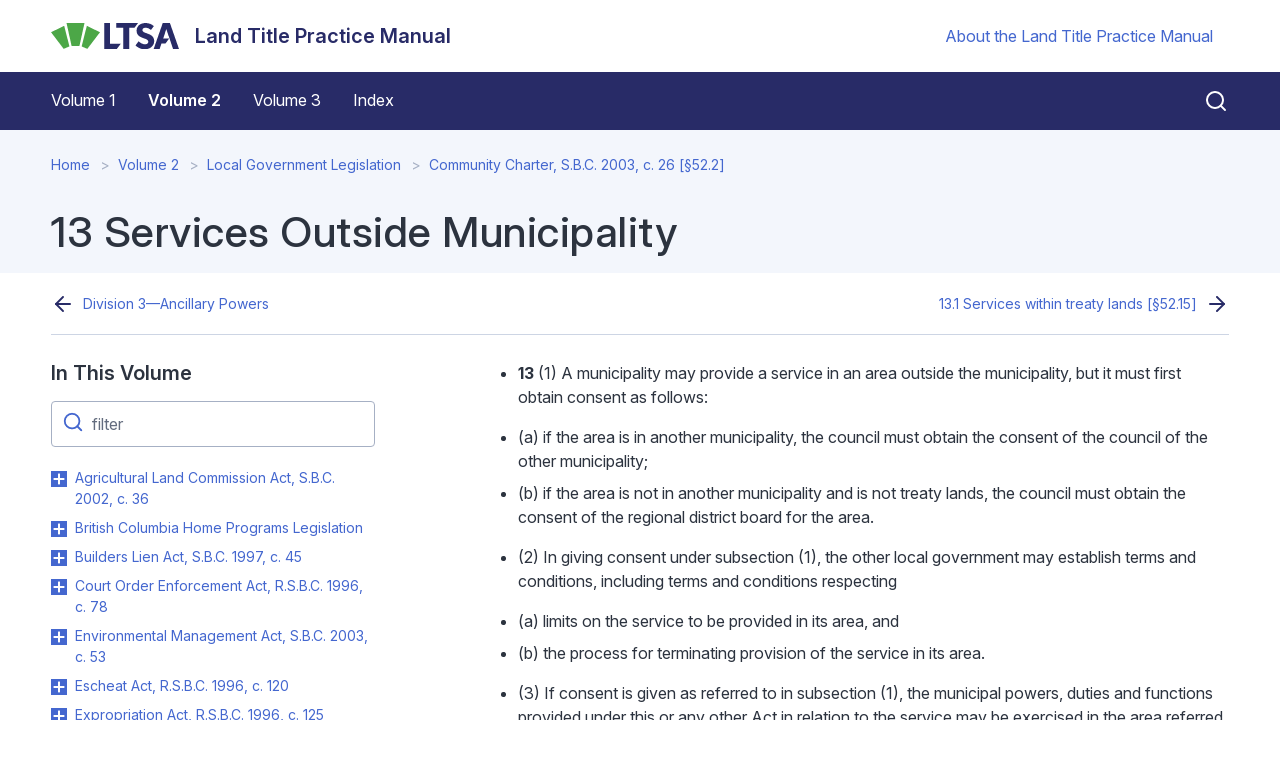

--- FILE ---
content_type: text/html; charset=UTF-8
request_url: https://ltpm.ltsa.ca/13-services-outside-municipality
body_size: 48736
content:
<!DOCTYPE html>
<html lang="en" dir="ltr">
  <head>
    <meta charset="utf-8" />
<meta name="description" content="13 (1) A municipality may provide a service in an area outside the municipality, but it must first obtain consent as follows: (a) if the area is in another municipality, the council must obtain the consent of the council of the other municipality; (b) if the area is not in another municipality and is not treaty lands, the council must obtain the consent of the regional district board" />
<link rel="canonical" href="https://ltpm.ltsa.ca/13-services-outside-municipality" />
<meta name="Generator" content="Drupal 10 (https://www.drupal.org)" />
<meta name="MobileOptimized" content="width" />
<meta name="HandheldFriendly" content="true" />
<meta name="viewport" content="width=device-width, initial-scale=1.0" />
<link rel="icon" href="/core/misc/favicon.ico" type="image/vnd.microsoft.icon" />

    <title>13 Services Outside Municipality | Land Title Practice Manual</title>
    <link rel="stylesheet" media="all" href="/core/misc/components/progress.module.css?sywl8e" />
<link rel="stylesheet" media="all" href="/core/misc/components/ajax-progress.module.css?sywl8e" />
<link rel="stylesheet" media="all" href="/core/modules/system/css/components/align.module.css?sywl8e" />
<link rel="stylesheet" media="all" href="/core/modules/system/css/components/fieldgroup.module.css?sywl8e" />
<link rel="stylesheet" media="all" href="/core/modules/system/css/components/container-inline.module.css?sywl8e" />
<link rel="stylesheet" media="all" href="/core/modules/system/css/components/clearfix.module.css?sywl8e" />
<link rel="stylesheet" media="all" href="/core/modules/system/css/components/details.module.css?sywl8e" />
<link rel="stylesheet" media="all" href="/core/modules/system/css/components/hidden.module.css?sywl8e" />
<link rel="stylesheet" media="all" href="/core/modules/system/css/components/item-list.module.css?sywl8e" />
<link rel="stylesheet" media="all" href="/core/modules/system/css/components/js.module.css?sywl8e" />
<link rel="stylesheet" media="all" href="/core/modules/system/css/components/nowrap.module.css?sywl8e" />
<link rel="stylesheet" media="all" href="/core/modules/system/css/components/position-container.module.css?sywl8e" />
<link rel="stylesheet" media="all" href="/core/modules/system/css/components/reset-appearance.module.css?sywl8e" />
<link rel="stylesheet" media="all" href="/core/modules/system/css/components/resize.module.css?sywl8e" />
<link rel="stylesheet" media="all" href="/core/modules/system/css/components/system-status-counter.css?sywl8e" />
<link rel="stylesheet" media="all" href="/core/modules/system/css/components/system-status-report-counters.css?sywl8e" />
<link rel="stylesheet" media="all" href="/core/modules/system/css/components/system-status-report-general-info.css?sywl8e" />
<link rel="stylesheet" media="all" href="/core/modules/system/css/components/tablesort.module.css?sywl8e" />
<link rel="stylesheet" media="all" href="/themes/custom/ltsa/assets/css/ltsa.style.css?sywl8e" />

    <script type="application/json" data-drupal-selector="drupal-settings-json">{"path":{"baseUrl":"\/","pathPrefix":"","currentPath":"node\/1530","currentPathIsAdmin":false,"isFront":false,"currentLanguage":"en"},"pluralDelimiter":"\u0003","gtag":{"tagId":"","consentMode":false,"otherIds":[],"events":[],"additionalConfigInfo":[]},"suppressDeprecationErrors":true,"ajaxPageState":{"libraries":"eJxViUEKgDAMBD9UzJNkiyEoKZFuDu3vFfTSy8DMWIS57gkTe1Fs9Q0Xxhpb8SSEOV1Lx3EOqRHJ7Lh__x4nU5tUUB_joSde","theme":"ltsa","theme_token":null},"ajaxTrustedUrl":[],"gtm":{"tagId":null,"settings":{"data_layer":"dataLayer","include_classes":false,"allowlist_classes":"","blocklist_classes":"","include_environment":false,"environment_id":"","environment_token":""},"tagIds":["GTM-TJXG7XM"]},"user":{"uid":0,"permissionsHash":"89da5131ec752fa208cc2cc7d0e43b59ba1b43b2e13df254ec04a2776a981b77"}}</script>
<script src="/core/misc/drupalSettingsLoader.js?v=10.5.1"></script>
<script src="/modules/contrib/google_tag/js/gtag.js?sywl8e"></script>
<script src="/modules/contrib/google_tag/js/gtm.js?sywl8e"></script>

    <link rel="apple-touch-icon" sizes="180x180" href="/themes/custom/ltsa/favicons/apple-touch-icon.png">
    <link rel="icon" type="image/png" sizes="32x32" href="/themes/custom/ltsa/favicons/favicon-32x32.png">
    <link rel="icon" type="image/png" sizes="16x16" href="/themes/custom/ltsa/favicons/favicon-16x16.png">
    <link rel="manifest" href="/themes/custom/ltsa/favicons/site.webmanifest">
    <link rel="mask-icon" href="/themes/custom/ltsa/favicons/safari-pinned-tab.svg" color="#95bc38">
    <link rel="shortcut icon" href="/themes/custom/ltsa/favicons/favicon.ico">
    <meta name="msapplication-TileColor" content="#3858a4">
    <meta name="msapplication-config" content="/themes/custom/ltsa/favicons/browserconfig.xml">
    <meta name="theme-color" content="#ffffff">
    <meta name="google-site-verification" content="WwWbSF_MtCHywgguRYQ34UzcLBHPaIGjDvKcMsFKrUo" />
  </head>
  <body>
        <a href="#main-content" class="visually-hidden focusable">
      Skip to main content
    </a>
    <noscript><iframe src="https://www.googletagmanager.com/ns.html?id=GTM-TJXG7XM"
                  height="0" width="0" style="display:none;visibility:hidden"></iframe></noscript>

      <div class="ui-view dialog-off-canvas-main-canvas" data-off-canvas-main-canvas>
    <header>
  <div class="container-fluid d-flex justify-content-between align-items-center my-3">
                
  <div class="block block--ltsa-site-branding">

  
    

    
<a href="/" class="d-flex align-items-center " aria-label="Land Title Practice Manual">
        <img src="/themes/custom/ltsa/logo.svg" width="25" height="auto" alt="Land Title Practice Manual logo" class="logo mr-2" />

    <div class="h3 mb-0 ml-2 text-primary">Land Title Practice Manual</div>
</a>


  </div>


      
    <div class="d-none navbar-expand-md d-md-flex align-items-center font-size-small">
                  
  <div class="block block--ltsa-utilitymenu">

  
    

      
  


        <ul l region="navbar_utils" class="nav navbar-nav">
      
        
        
        <li class="nav-item position-relative">
          
          
          <a href="/about-land-title-practice-manual" class="nav-link" data-drupal-link-system-path="node/100">About the Land Title Practice Manual</a>

          
        </li>
          </ul>
  


  
  </div>


          </div>

    <div class="d-flex d-md-none">
      <button class="btn btn-link px-2 mr-n2 js-toggle-menu" aria-label="Open menu">
        <svg xmlns="http://www.w3.org/2000/svg" width="24" height="24" viewBox="0 0 24 24" fill="none" stroke="currentColor" stroke-width="2" stroke-linecap="round" stroke-linejoin="round" class="feather feather-menu"><line x1="3" y1="12" x2="21" y2="12"></line><line x1="3" y1="6" x2="21" y2="6"></line><line x1="3" y1="18" x2="21" y2="18"></line></svg>
      </button>
    </div>

  </div>

  <nav class="navbar navbar-expand-md bg-primary navbar-dark d-block d-md-flex px-md-0">
    <svg class="mt-2 mb-5 d-md-none" xmlns="http://www.w3.org/2000/svg" width="63" height="59" viewBox="0 0 63 59" version="1.1">
      <g id="tablet" stroke="none" stroke-width="1" fill="none" fill-rule="evenodd"><g id="T-Portrait--2" transform="translate(-26 -14)" fill="#FFF"><g id="Group" transform="translate(26 14)"><g id="Group"><path d="M3.079 38.979c-.499 0-.8.075-1.103.242v5.8c.242.105.59.166.936.166 1.45 0 2.04-1.241 2.04-3.18 0-1.696-.484-3.028-1.873-3.028m-.242 7.344c-1.254 0-2.175-.258-2.688-.591V34.285h1.827v3.952c.392-.182.83-.333 1.6-.333 1.889 0 3.202 1.56 3.202 3.997 0 2.741-1.404 4.422-3.941 4.422" id="Fill-1"/><path d="M10.75 46.323c-1.857 0-3.217-1.56-3.217-4.255 0-2.71 1.42-4.21 3.232-4.21.997 0 1.586.303 1.888.56l-.393 1.045c-.226-.182-.559-.348-1.087-.348-1.253 0-1.782 1.136-1.782 2.923 0 1.802.619 2.952 1.752 2.952.498 0 .845-.151 1.102-.364l.423 1.137c-.332.302-.936.56-1.918.56" id="Fill-3"/><path id="Fill-5" d="M16.778 46.171V31.168h2.784v13.15h4.132v1.853z"/><path d="M30.894 39.738c-2.502.305-4.046.85-4.046 2.988 0 1.526.913 2.18 2.458 2.18.609 0 1.196-.13 1.588-.327v-4.841zm-1.762 6.651c-3.198 0-4.785-1.308-4.785-3.576 0-3.097 2.98-3.991 6.547-4.34v-.632c0-1.526-.957-1.941-2.328-1.941-1.13 0-2.218.37-2.936.72l-.61-1.527a9.31 9.31 0 014.025-.894c2.414 0 4.328 1.025 4.328 4.056v7.284c-.935.501-2.414.85-4.241.85z" id="Fill-7"/><path d="M41.486 46.171v-8.33c0-.96-.435-1.963-2.11-1.963-.87 0-1.327.131-1.827.327v9.966h-2.653V35.05c1.11-.523 2.61-.85 4.589-.85 3.502 0 4.655 1.7 4.655 3.599v8.373h-2.654z" id="Fill-9"/><path d="M52.122 35.966a4.12 4.12 0 00-1.175-.153c-2.305 0-3.088 1.984-3.088 4.47 0 2.66.848 4.405 2.893 4.405.63 0 1.065-.065 1.37-.261v-8.461zm-1.436 10.423c-3.458 0-5.459-2.224-5.459-5.953 0-3.838 2.088-6.128 5.133-6.128.653 0 1.24.065 1.762.218v-5.473h2.653v16.486c-.935.523-2.262.85-4.09.85z" id="Fill-11"/><path id="Fill-13" d="M2.56 50.767v6.07H1.285v-6.07H0v-.855h3.855v.855z"/><path d="M4.849 56.836h1.225v-5.425H4.849v5.425zm.612-6.36c-.372 0-.672-.273-.672-.605 0-.342.3-.614.672-.614.381 0 .673.272.673.614 0 .332-.292.604-.673.604z" id="Fill-15"/><path d="M9.215 56.897c-1.064 0-1.485-.715-1.485-1.47v-3.23h-.603v-.786h.603v-1.198l1.224-.342v1.54h.884v.785h-.884v3.17c0 .424.171.706.593.706.11 0 .191-.02.291-.05v.764c-.11.05-.331.11-.623.11" id="Fill-17"/><path id="Fill-18" d="M10.912 56.836h1.225v-7.9h-1.225z"/><path d="M15.35 52.066c-.713 0-1.195.583-1.165 1.881l2.238-.341c0-1.087-.391-1.54-1.074-1.54m-1.094 2.495c.1 1.017.593 1.52 1.476 1.52.622 0 1.074-.15 1.365-.302l.291.775c-.381.202-.964.383-1.787.383-1.535 0-2.51-.996-2.51-2.828 0-1.772.894-2.799 2.31-2.799 1.425 0 2.168.947 2.168 2.617v.162l-3.313.472" id="Fill-19"/><path d="M23.396 53.082c-1.506.352-2.188.775-2.188 1.772 0 .815.451 1.298 1.425 1.298.342 0 .583-.04.763-.12v-2.95zm1.195-.231v3.683c-.382.242-1.065.403-2.018.403-1.646 0-2.68-.725-2.68-2.013 0-1.027.733-1.681 1.666-1.972v-.02c-.783-.263-1.225-.776-1.225-1.5 0-.936.773-1.621 1.998-1.621.663 0 1.245.181 1.566.382l-.361.715a1.92 1.92 0 00-.954-.252c-.702 0-1.024.343-1.024.886 0 .594.512.946 1.164.946.834 0 1.808-.362 2.611-.785l.361.755c-.261.12-.743.302-1.104.393z" id="Fill-20"/><path d="M29.432 56.937c-.823 0-1.336-.15-1.707-.392l.312-.897c.24.162.632.323 1.154.323.682 0 1.104-.423 1.104-1.067 0-.524-.3-.846-1.074-1.168-1.125-.473-1.425-1.217-1.425-1.892 0-1.097.793-2.033 2.068-2.033.692 0 1.204.17 1.516.392l-.282.785a2.054 2.054 0 00-1.063-.312c-.633 0-.995.393-.995 1.007 0 .604.442.886 1.044 1.137 1.355.574 1.557 1.34 1.557 2.004 0 1.227-.924 2.113-2.209 2.113" id="Fill-21"/><path d="M34.461 56.947c-1.445 0-2.098-.634-2.098-1.832v-3.704h1.224v3.775c0 .513.282.915.914.915.352 0 .603-.06.813-.18v-4.51h1.225v5.103c-.45.242-1.134.433-2.078.433" id="Fill-22"/><path d="M40.012 52.216c-.411-.14-.863-.12-1.144.04v4.58h-1.224v-5.133c.562-.271 1.244-.422 2.61-.382l-.242.895z" id="Fill-23"/><path d="M43.747 56.836h-1.164l-1.767-5.425h1.305l.953 3.503c.11.393.131.745.131.745h.02s.03-.343.141-.745l.973-3.503h1.145l-1.737 5.425z" id="Fill-24"/><path d="M47.874 52.066c-.713 0-1.195.583-1.165 1.881l2.238-.341c0-1.087-.392-1.54-1.073-1.54m-1.095 2.495c.1 1.017.592 1.52 1.476 1.52.622 0 1.074-.15 1.365-.302l.29.775c-.38.202-.963.383-1.786.383-1.536 0-2.51-.996-2.51-2.828 0-1.772.894-2.799 2.309-2.799 1.425 0 2.169.947 2.169 2.617v.162l-3.313.472" id="Fill-25"/><path d="M52.44 59h-1.294l.883-2.164-1.787-5.425h1.305l.933 3.513c.11.423.11.775.11.775h.022s.03-.352.15-.775l1.004-3.513h1.144l-2.47 7.59z" id="Fill-26"/><path d="M27.057.517a.835.835 0 00-.702.964l3.127 18.622a.832.832 0 00.925.689 37.42 37.42 0 015.173-.304c1.657.021 3.357.16 5.05.412a.832.832 0 00.94-.668l3.573-18.527a.838.838 0 00-.673-.98c-.156-.027-3.842-.665-8.631-.72-4.785-.06-8.621.488-8.782.512z" id="Fill-27"/><path d="M47.282 6.16l-3.88 14.328a.834.834 0 00.613 1.03c3.305.772 6.5 2.001 9.5 3.653a.832.832 0 001.102-.28l8.16-12.735a.835.835 0 00-.3-1.182c-3.98-2.19-9.688-4.363-14.205-5.408a.832.832 0 00-.99.594" id="Fill-28"/><path d="M22.915 5.566c-4.52 1.045-10.229 3.218-14.207 5.408a.834.834 0 00-.299 1.182l8.16 12.735a.831.831 0 001.1.28 37.3 37.3 0 019.501-3.652.832.832 0 00.615-1.031L23.905 6.16a.833.833 0 00-.99-.594" id="Fill-29"/></g></g></g></g>
    </svg>

    <button class="d-md-none btn btn-link btn-icon p-2 mr-n2 close-menu js-close-menu" aria-label="Close menu">
      <svg xmlns="http://www.w3.org/2000/svg" width="32" height="32" viewBox="0 0 24 24" fill="none" stroke="currentColor" stroke-width="2" stroke-linecap="round" stroke-linejoin="round" class="feather feather-x"><line x1="18" y1="6" x2="6" y2="18"></line><line x1="6" y1="6" x2="18" y2="18"></line></svg>
    </button>

    <div class="container-fluid flex-column-reverse flex-md-row align-items-start align-items-md-center">

      <div class="primary-navigation">
                  <div class="mr-auto ml-md-n3">
          
  <div class="block block--ltsa-main-menu">

  
    

      
  


        <ul l region="navbar_main" class="nav navbar-nav">
      
        
        
        <li class="nav-item position-relative">
          
          
          <a href="/volume-1" class="nav-link" data-drupal-link-system-path="node/106">Volume 1</a>

          
        </li>
      
        
        
        <li class="nav-item position-relative active">
          
          
          <a href="/volume-2" class="nav-link is-active" data-drupal-link-system-path="node/890">Volume 2</a>

          
        </li>
      
        
        
        <li class="nav-item position-relative">
          
          
          <a href="/volume-3" class="nav-link" data-drupal-link-system-path="node/1969">Volume 3</a>

          
        </li>
      
        
        
        <li class="nav-item position-relative">
          
          
          <a href="/Index" class="nav-link" data-drupal-link-system-path="Index">Index</a>

          
        </li>
          </ul>
  


  
  </div>


      </div>
      
        <button class="btn btn-link btn-icon text-white pr-0 py-2 d-none d-md-block js-open-search" aria-label="Close search">
          <svg xmlns="http://www.w3.org/2000/svg" width="24" height="24" viewBox="0 0 24 24" fill="none" stroke="currentColor" stroke-width="2" stroke-linecap="round" stroke-linejoin="round" class="feather feather-search"><circle cx="11" cy="11" r="8"></circle><line x1="21" y1="21" x2="16.65" y2="16.65"></line></svg>
        </button>
      </div>

      <div class="global-search">
        <svg xmlns="http://www.w3.org/2000/svg" width="24" height="24" viewBox="0 0 24 24" fill="none" stroke="currentColor" stroke-width="2" stroke-linecap="round" stroke-linejoin="round" class="feather feather-search"><circle cx="11" cy="11" r="8"></circle><line x1="21" y1="21" x2="16.65" y2="16.65"></line></svg>
        <form class="global-search__form" action="/search/site">
          <input class="global-search__field" name="keywords" type="text" placeholder="Search help">
        </form>
        <button class="btn btn-link btn-icon p-1 text-white d-none d-md-block js-close-search" aria-label="Close search">
          <svg xmlns="http://www.w3.org/2000/svg" width="32" height="32" viewBox="0 0 24 24" fill="none" stroke="currentColor" stroke-width="1.5" stroke-linecap="round" stroke-linejoin="round" class="feather feather-x"><line x1="18" y1="6" x2="6" y2="18"></line><line x1="6" y1="6" x2="18" y2="18"></line></svg>
        </button>
      </div>
    </div>

    <div class="d-md-none mt-5 pt-4 border-top border-white">
      
    </div>

  </nav>
</header>
  <header class="content__header">
    <div class="container-fluid">
        
  <div class="block block--ltsa-breadcrumbs">

  
    

        <nav aria-label="breadcrumb" class="">
    <ol class="breadcrumb">
              <li class="breadcrumb-item ">
                      <a href="/">Home</a>
                  </li>
              <li class="breadcrumb-item ">
                      <a href="/volume-2">Volume 2</a>
                  </li>
              <li class="breadcrumb-item ">
                      <a href="/local-government-legislation">Local Government Legislation</a>
                  </li>
              <li class="breadcrumb-item ">
                      <a href="/community-charter-sbc-2003-c-26">Community Charter, S.B.C. 2003, c. 26 [§52.2]</a>
                  </li>
          </ol>
  </nav>

  
  </div>

  <div class="block block--ltsa-page-title mt-5">

  
    

      
  <h1 class="display-4">
<span>13 Services Outside Municipality</span>
</h1>


  
  </div>


    </div>
  </header>

  <div class="page__content">
    <div class="container-fluid">
      <div class="border-bottom">
        <div class="row justify-content-between">
          <small class="col-md-6 page--prev"></small>
          <small class="col-md-6 page--next"></small>
        </div>
      </div>
        <div data-drupal-messages-fallback class="hidden"></div>

  <div class="block block--ltsa-content">

  
    

      <article class="node page page--full">
  
  

      

  <div class="d-flex section-height--sm justify-content-center">
    <div class="section-width--lg">
      <div class="row">
                  <div  class="col-md-4">
            
  <div class="block">

  
                    <h3>In This Volume</h3>
              

      
<div id="menu-list">
  <div class="position-relative form-group mb-3">
    <svg xmlns="http://www.w3.org/2000/svg" width="22" height="22" viewBox="0 0 24 24" fill="none" stroke="currentColor" stroke-width="2" stroke-linecap="round" stroke-linejoin="round" class="filter-icon feather feather-search"><circle cx="11" cy="11" r="8"></circle><line x1="21" y1="21" x2="16.65" y2="16.65"></line></svg>
    <input id="filter-input" type="text" class="form-control filter-input" placeholder="filter">
  </div>

        
          <ul class="list nav flex-column nav--collapse">
        
          
          
          <li class="nav-item nav-collapse-item collapsed">
            
                          <button class="submenu-trigger">Toggle Agricultural Land Commission Act, S.B.C. 2002, c. 36 submenu</button>
            
            <a class="nav-link filter-label px-0 py-1" href="/agricultural-land-commission-act-sbc-2002-c-36">
              Agricultural Land Commission Act, S.B.C. 2002, c. 36
            </a>

                              
          <ul class="list nav flex-column nav--collapse">
        
          
          
          <li class="nav-item nav-collapse-item collapsed">
            
            
            <a class="nav-link filter-label px-0 py-1" href="/overview-agricultural-land-commission-act">
              Overview of the Agricultural Land Commission Act [§35.1]
            </a>

            
          </li>
        
          
          
          <li class="nav-item nav-collapse-item collapsed">
            
                          <button class="submenu-trigger">Toggle Legislation and Commentary [§35.2] submenu</button>
            
            <a class="nav-link filter-label px-0 py-1" href="/legislation-and-commentary-30">
              Legislation and Commentary [§35.2]
            </a>

                              
          <ul class="list nav flex-column nav--collapse">
        
          
          
          <li class="nav-item nav-collapse-item collapsed">
            
            
            <a class="nav-link filter-label px-0 py-1" href="/1-definitions-1">
              1 Definitions [§35.3]
            </a>

            
          </li>
        
          
          
          <li class="nav-item nav-collapse-item collapsed">
            
            
            <a class="nav-link filter-label px-0 py-1" href="/15-inclusion-land-agricultural-land-reserve-commission">
              15 Inclusion of land in agricultural land reserve by the commission [§35.4]
            </a>

            
          </li>
        
          
          
          <li class="nav-item nav-collapse-item collapsed">
            
            
            <a class="nav-link filter-label px-0 py-1" href="/16-repealed">
              16 Repealed [§35.5]
            </a>

            
          </li>
        
          
          
          <li class="nav-item nav-collapse-item collapsed">
            
            
            <a class="nav-link filter-label px-0 py-1" href="/17-inclusion-applications">
              17 Inclusion applications [§35.6]
            </a>

            
          </li>
        
          
          
          <li class="nav-item nav-collapse-item collapsed">
            
            
            <a class="nav-link filter-label px-0 py-1" href="/171-agricultural-land-remain-reserve-unless-excluded">
              17.1 Agricultural land to remain in reserve unless excluded [§35.7]
            </a>

            
          </li>
        
          
          
          <li class="nav-item nav-collapse-item collapsed">
            
            
            <a class="nav-link filter-label px-0 py-1" href="/18-restrictions-approving-land-uses-and-subdivision">
              18 Restrictions on approving land uses and subdivision [§35.8]
            </a>

            
          </li>
        
          
          
          <li class="nav-item nav-collapse-item collapsed">
            
            
            <a class="nav-link filter-label px-0 py-1" href="/181-notice-statutory-right-way">
              18.1 Notice of statutory right of way [§35.9]
            </a>

            
          </li>
        
          
          
          <li class="nav-item nav-collapse-item collapsed">
            
            
            <a class="nav-link filter-label px-0 py-1" href="/19-registration-restrictions">
              19 Registration restrictions [§35.10]
            </a>

            
          </li>
        
          
          
          <li class="nav-item nav-collapse-item collapsed">
            
            
            <a class="nav-link filter-label px-0 py-1" href="/20-non-farm-use-land-within-agricultural-land-reserve">
              20 Non-farm use of land within agricultural land reserve [§35.11]
            </a>

            
          </li>
        
          
          
          <li class="nav-item nav-collapse-item collapsed">
            
            
            <a class="nav-link filter-label px-0 py-1" href="/201-residential-use-agricultural-land">
              20.1 Residential use of agricultural land [§35.12]
            </a>

            
          </li>
        
          
          
          <li class="nav-item nav-collapse-item collapsed">
            
            
            <a class="nav-link filter-label px-0 py-1" href="/202-pre-existing-residential-structures">
              20.2 Pre-existing residential structures [§35.13]
            </a>

            
          </li>
        
          
          
          <li class="nav-item nav-collapse-item collapsed">
            
            
            <a class="nav-link filter-label px-0 py-1" href="/203-soil-or-fill-use">
              20.3 Soil or fill use [§35.14]
            </a>

            
          </li>
        
          
          
          <li class="nav-item nav-collapse-item collapsed">
            
            
            <a class="nav-link filter-label px-0 py-1" href="/21-subdivision-agricultural-land-reserve">
              21 Subdivision of agricultural land reserve [§35.15]
            </a>

            
          </li>
        
          
          
          <li class="nav-item nav-collapse-item collapsed">
            
            
            <a class="nav-link filter-label px-0 py-1" href="/22-covenants">
              22 Covenants [§35.16]
            </a>

            
          </li>
        
          
          
          <li class="nav-item nav-collapse-item collapsed">
            
            
            <a class="nav-link filter-label px-0 py-1" href="/23-exceptions">
              23 Exceptions [§35.17]
            </a>

            
          </li>
        
          
          
          <li class="nav-item nav-collapse-item collapsed">
            
            
            <a class="nav-link filter-label px-0 py-1" href="/24-preservation-rights">
              24 Preservation of rights [§35.18]
            </a>

            
          </li>
        
          
          
          <li class="nav-item nav-collapse-item collapsed">
            
            
            <a class="nav-link filter-label px-0 py-1" href="/25-non-farm-use-and-subdivision-application-owner">
              25 Non-farm use and subdivision application by owner [§35.19]
            </a>

            
          </li>
        
          
          
          <li class="nav-item nav-collapse-item collapsed">
            
            
            <a class="nav-link filter-label px-0 py-1" href="/26-delegation-section-25-powers">
              26 Delegation of section 25 powers [§35.20]
            </a>

            
          </li>
        
          
          
          <li class="nav-item nav-collapse-item collapsed">
            
            
            <a class="nav-link filter-label px-0 py-1" href="/27-chief-executive-officer-may-approve-some-applications">
              27 Chief executive officer may approve some applications [§35.21]
            </a>

            
          </li>
        
          
          
          <li class="nav-item nav-collapse-item collapsed">
            
            
            <a class="nav-link filter-label px-0 py-1" href="/28-application-sections-18-and-20-21-limited-agricultural-land">
              28 Application of sections 18 and 20 to 21 limited to agricultural land [§35.22]
            </a>

            
          </li>
        
          
          
          <li class="nav-item nav-collapse-item collapsed">
            
            
            <a class="nav-link filter-label px-0 py-1" href="/29-exclusion-applications">
              29 Exclusion applications [§35.23]
            </a>

            
          </li>
        
          
          
          <li class="nav-item nav-collapse-item collapsed">
            
            
            <a class="nav-link filter-label px-0 py-1" href="/291-decision-exclusion-applications">
              29.1 Decision on exclusion applications [§35.24]
            </a>

            
          </li>
        
          
          
          <li class="nav-item nav-collapse-item collapsed">
            
            
            <a class="nav-link filter-label px-0 py-1" href="/30-exclusion-commission">
              30 Exclusion by the commission [§35.25]
            </a>

            
          </li>
        
          
          
          <li class="nav-item nav-collapse-item collapsed">
            
            
            <a class="nav-link filter-label px-0 py-1" href="/301-repealed">
              30.1 [Repealed] [§35.26]
            </a>

            
          </li>
        
          
          
          <li class="nav-item nav-collapse-item collapsed">
            
            
            <a class="nav-link filter-label px-0 py-1" href="/31-effect-permission-non-farm-use-subdivision-or-exclusion">
              31 Effect of permission for non-farm use, subdivision or exclusion [§35.27]
            </a>

            
          </li>
        
          
          
          <li class="nav-item nav-collapse-item collapsed">
            
            
            <a class="nav-link filter-label px-0 py-1" href="/32-boundaries-be-amended">
              32 Boundaries to be amended [§35.28]
            </a>

            
          </li>
        
          
          
          <li class="nav-item nav-collapse-item collapsed">
            
            
            <a class="nav-link filter-label px-0 py-1" href="/521-notice-remediation-orders-land-title-office">
              52.1 Notice of remediation orders in land title office [§35.29]
            </a>

            
          </li>
        
          
          
          <li class="nav-item nav-collapse-item collapsed">
            
            
            <a class="nav-link filter-label px-0 py-1" href="/522-cancellation-remediation-order-note">
              52.2 Cancellation of remediation order note [§35.30]
            </a>

            
          </li>
        
          
          
          <li class="nav-item nav-collapse-item collapsed">
            
            
            <a class="nav-link filter-label px-0 py-1" href="/58-land-use-regulations">
              58 Land use regulations [§35.31]
            </a>

            
          </li>
        
          
          
          <li class="nav-item nav-collapse-item collapsed">
            
            
            <a class="nav-link filter-label px-0 py-1" href="/581-regulations-respecting-statutory-rights-way-and-subdivision">
              58.1 Regulations respecting statutory rights of way and subdivision [§35.32]
            </a>

            
          </li>
        
          
          
          <li class="nav-item nav-collapse-item collapsed">
            
            
            <a class="nav-link filter-label px-0 py-1" href="/582-regulations-respecting-fees">
              58.2 Regulations respecting fees [§35.33]
            </a>

            
          </li>
        
          
          
          <li class="nav-item nav-collapse-item collapsed">
            
            
            <a class="nav-link filter-label px-0 py-1" href="/583-regulations-respecting-applications">
              58.3 Regulations respecting applications [§35.34]
            </a>

            
          </li>
        
          
          
          <li class="nav-item nav-collapse-item collapsed">
            
            
            <a class="nav-link filter-label px-0 py-1" href="/584-regulations-respecting-commission">
              58.4 Regulations respecting the commission [§35.35]
            </a>

            
          </li>
        
          
          
          <li class="nav-item nav-collapse-item collapsed">
            
            
            <a class="nav-link filter-label px-0 py-1" href="/585-regulations-respecting-enforcement">
              58.5 Regulations respecting enforcement [§35.36]
            </a>

            
          </li>
        
          
          
          <li class="nav-item nav-collapse-item collapsed">
            
            
            <a class="nav-link filter-label px-0 py-1" href="/586-general-powers-respecting-regulations">
              58.6 General powers respecting regulations [§35.37]
            </a>

            
          </li>
        
          
          
          <li class="nav-item nav-collapse-item collapsed">
            
            
            <a class="nav-link filter-label px-0 py-1" href="/60-certificates-title-subject-act">
              60 Certificates of title subject to this Act [§35.38]
            </a>

            
          </li>
        
          
          
          <li class="nav-item nav-collapse-item collapsed">
            
            
            <a class="nav-link filter-label px-0 py-1" href="/61-transitional">
              61 Transitional [§35.39]
            </a>

            
          </li>
              </ul>
      
            
          </li>
              </ul>
      
            
          </li>
        
          
          
          <li class="nav-item nav-collapse-item collapsed">
            
                          <button class="submenu-trigger">Toggle British Columbia Home Programs Legislation submenu</button>
            
            <a class="nav-link filter-label px-0 py-1" href="/british-columbia-home-programs-legislation">
              British Columbia Home Programs Legislation
            </a>

                              
          <ul class="list nav flex-column nav--collapse">
        
          
          
          <li class="nav-item nav-collapse-item collapsed">
            
            
            <a class="nav-link filter-label px-0 py-1" href="/overview-british-columbia-home-programs-legislation">
              Overview of British Columbia Home Programs Legislation [§36.1]
            </a>

            
          </li>
        
          
          
          <li class="nav-item nav-collapse-item collapsed">
            
                          <button class="submenu-trigger">Toggle Budget Measures Implementation Act, 2004, S.B.C. 2004, c. 14 [§36.2] submenu</button>
            
            <a class="nav-link filter-label px-0 py-1" href="/budget-measures-implementation-act-2004-sbc-2004-c-14">
              Budget Measures Implementation Act, 2004, S.B.C. 2004, c. 14 [§36.2]
            </a>

                              
          <ul class="list nav flex-column nav--collapse">
        
          
          
          <li class="nav-item nav-collapse-item collapsed">
            
            
            <a class="nav-link filter-label px-0 py-1" href="/overview-budget-measures-implementation-act-2004">
              Overview of the Budget Measures Implementation Act, 2004 [§36.3]
            </a>

            
          </li>
        
          
          
          <li class="nav-item nav-collapse-item collapsed">
            
                          <button class="submenu-trigger">Toggle Legislation and Commentary [§36.4] submenu</button>
            
            <a class="nav-link filter-label px-0 py-1" href="/legislation-and-commentary-31">
              Legislation and Commentary [§36.4]
            </a>

                              
          <ul class="list nav flex-column nav--collapse">
        
          
          
          <li class="nav-item nav-collapse-item collapsed">
            
            
            <a class="nav-link filter-label px-0 py-1" href="/20-transitional-home-conversion-and-leasehold-loan-act">
              20 Transitional—Home Conversion and Leasehold Loan Act [§36.5]
            </a>

            
          </li>
        
          
          
          <li class="nav-item nav-collapse-item collapsed">
            
            
            <a class="nav-link filter-label px-0 py-1" href="/21-transitional-home-mortgage-assistance-program-act">
              21 Transitional—Home Mortgage Assistance Program Act [§36.6]
            </a>

            
          </li>
        
          
          
          <li class="nav-item nav-collapse-item collapsed">
            
            
            <a class="nav-link filter-label px-0 py-1" href="/22-transitional-home-purchase-assistance-act">
              22 Transitional—Home Purchase Assistance Act [§36.7]
            </a>

            
          </li>
        
          
          
          <li class="nav-item nav-collapse-item collapsed">
            
            
            <a class="nav-link filter-label px-0 py-1" href="/23-transitional-homeowner-interest-assistance-act">
              23 Transitional—Homeowner Interest Assistance Act [§36.8]
            </a>

            
          </li>
        
          
          
          <li class="nav-item nav-collapse-item collapsed">
            
            
            <a class="nav-link filter-label px-0 py-1" href="/24-transitional-interpretation-act">
              24 Transitional—Interpretation Act [§36.9]
            </a>

            
          </li>
              </ul>
      
            
          </li>
              </ul>
      
            
          </li>
        
          
          
          <li class="nav-item nav-collapse-item collapsed">
            
                          <button class="submenu-trigger">Toggle Ministry of Lands, Parks and Housing Act, R.S.B.C. 1996, c. 307 [§36.10] submenu</button>
            
            <a class="nav-link filter-label px-0 py-1" href="/ministry-lands-parks-and-housing-act-rsbc-1996-c-307">
              Ministry of Lands, Parks and Housing Act, R.S.B.C. 1996, c. 307 [§36.10]
            </a>

                              
          <ul class="list nav flex-column nav--collapse">
        
          
          
          <li class="nav-item nav-collapse-item collapsed">
            
            
            <a class="nav-link filter-label px-0 py-1" href="/overview-ministry-lands-parks-and-housing-act">
              Overview of Ministry of Lands, Parks and Housing Act [§36.11]
            </a>

            
          </li>
        
          
          
          <li class="nav-item nav-collapse-item collapsed">
            
                          <button class="submenu-trigger">Toggle Legislation and Commentary [§36.12] submenu</button>
            
            <a class="nav-link filter-label px-0 py-1" href="/legislation-and-commentary-32">
              Legislation and Commentary [§36.12]
            </a>

                              
          <ul class="list nav flex-column nav--collapse">
        
          
          
          <li class="nav-item nav-collapse-item collapsed">
            
            
            <a class="nav-link filter-label px-0 py-1" href="/8-securing-advances">
              8 Securing advances [§36.13]
            </a>

            
          </li>
        
          
          
          <li class="nav-item nav-collapse-item collapsed">
            
            
            <a class="nav-link filter-label px-0 py-1" href="/81-affordable-housing-assistance-and-security-it">
              8.1 Affordable housing assistance and security for it [§36.14]
            </a>

            
          </li>
              </ul>
      
            
          </li>
              </ul>
      
            
          </li>
        
          
          
          <li class="nav-item nav-collapse-item collapsed">
            
                          <button class="submenu-trigger">Toggle Homeowner Protection Act, S.B.C. 1998, c. 31 [§36.15] submenu</button>
            
            <a class="nav-link filter-label px-0 py-1" href="/homeowner-protection-act-sbc-1998-c-31">
              Homeowner Protection Act, S.B.C. 1998, c. 31 [§36.15]
            </a>

                              
          <ul class="list nav flex-column nav--collapse">
        
          
          
          <li class="nav-item nav-collapse-item collapsed">
            
            
            <a class="nav-link filter-label px-0 py-1" href="/overview-homeowner-protection-act">
              Overview of the Homeowner Protection Act [§36.16]
            </a>

            
          </li>
        
          
          
          <li class="nav-item nav-collapse-item collapsed">
            
                          <button class="submenu-trigger">Toggle Legislation and Commentary [§36.17] submenu</button>
            
            <a class="nav-link filter-label px-0 py-1" href="/legislation-and-commentary-33">
              Legislation and Commentary [§36.17]
            </a>

                              
          <ul class="list nav flex-column nav--collapse">
        
          
          
          <li class="nav-item nav-collapse-item collapsed">
            
            
            <a class="nav-link filter-label px-0 py-1" href="/241-definitions">
              24.1 Definitions [§36.18]
            </a>

            
          </li>
        
          
          
          <li class="nav-item nav-collapse-item collapsed">
            
            
            <a class="nav-link filter-label px-0 py-1" href="/242-reconstruction-loan-portfolio">
              24.2 Reconstruction loan portfolio [§36.19]
            </a>

            
          </li>
        
          
          
          <li class="nav-item nav-collapse-item collapsed">
            
            
            <a class="nav-link filter-label px-0 py-1" href="/27-payments-consolidated-revenue-fund-relation-reconstruction-loan-portfolio">
              27 Payments from consolidated revenue fund in relation to the reconstruction loan portfolio [§36.20]
            </a>

            
          </li>
        
          
          
          <li class="nav-item nav-collapse-item collapsed">
            
            
            <a class="nav-link filter-label px-0 py-1" href="/271-collections">
              27.1 Collections [§36.21]
            </a>

            
          </li>
              </ul>
      
            
          </li>
              </ul>
      
            
          </li>
              </ul>
      
            
          </li>
        
          
          
          <li class="nav-item nav-collapse-item collapsed">
            
                          <button class="submenu-trigger">Toggle Builders Lien Act, S.B.C. 1997, c. 45 submenu</button>
            
            <a class="nav-link filter-label px-0 py-1" href="/builders-lien-act-sbc-1997-c-45">
              Builders Lien Act, S.B.C. 1997, c. 45
            </a>

                              
          <ul class="list nav flex-column nav--collapse">
        
          
          
          <li class="nav-item nav-collapse-item collapsed">
            
            
            <a class="nav-link filter-label px-0 py-1" href="/overview-builders-lien-act">
              Overview of the Builders Lien Act [§37.1]
            </a>

            
          </li>
        
          
          
          <li class="nav-item nav-collapse-item collapsed">
            
                          <button class="submenu-trigger">Toggle Legislation and Commentary [§37.2] submenu</button>
            
            <a class="nav-link filter-label px-0 py-1" href="/legislation-and-commentary-34">
              Legislation and Commentary [§37.2]
            </a>

                              
          <ul class="list nav flex-column nav--collapse">
        
          
          
          <li class="nav-item nav-collapse-item collapsed">
            
            
            <a class="nav-link filter-label px-0 py-1" href="/1-definitions-and-interpretation">
              1 Definitions and interpretation [§37.3]
            </a>

            
          </li>
        
          
          
          <li class="nav-item nav-collapse-item collapsed">
            
            
            <a class="nav-link filter-label px-0 py-1" href="/11-exemption">
              1.1 Exemption [§37.4]
            </a>

            
          </li>
        
          
          
          <li class="nav-item nav-collapse-item collapsed">
            
            
            <a class="nav-link filter-label px-0 py-1" href="/2-lien-work-and-material">
              2 Lien for work and material [§37.5]
            </a>

            
          </li>
        
          
          
          <li class="nav-item nav-collapse-item collapsed">
            
            
            <a class="nav-link filter-label px-0 py-1" href="/3-deemed-authorization">
              3 Deemed authorization [§37.6]
            </a>

            
          </li>
        
          
          
          <li class="nav-item nav-collapse-item collapsed">
            
            
            <a class="nav-link filter-label px-0 py-1" href="/15-claim-lien-be-prescribed-form">
              15 Claim of lien to be in prescribed form [§37.7]
            </a>

            
          </li>
        
          
          
          <li class="nav-item nav-collapse-item collapsed">
            
            
            <a class="nav-link filter-label px-0 py-1" href="/16-general-lien">
              16 General lien [§37.8]
            </a>

            
          </li>
        
          
          
          <li class="nav-item nav-collapse-item collapsed">
            
            
            <a class="nav-link filter-label px-0 py-1" href="/17-no-claim-under-200">
              17 No claim under $200 [§37.9]
            </a>

            
          </li>
        
          
          
          <li class="nav-item nav-collapse-item collapsed">
            
            
            <a class="nav-link filter-label px-0 py-1" href="/18-procedure-file-claim-lien-under-mineral-tenure-act">
              18 Procedure to file a claim of lien under the Mineral Tenure Act [§37.10]
            </a>

            
          </li>
        
          
          
          <li class="nav-item nav-collapse-item collapsed">
            
            
            <a class="nav-link filter-label px-0 py-1" href="/19-liability-wrongful-filing">
              19 Liability for wrongful filing [§37.11]
            </a>

            
          </li>
        
          
          
          <li class="nav-item nav-collapse-item collapsed">
            
            
            <a class="nav-link filter-label px-0 py-1" href="/20-time-filing-claim-lien">
              20 Time for filing claim of lien [§37.12]
            </a>

            
          </li>
        
          
          
          <li class="nav-item nav-collapse-item collapsed">
            
            
            <a class="nav-link filter-label px-0 py-1" href="/21-when-claim-lien-takes-effect">
              21 When claim of lien takes effect [§37.13]
            </a>

            
          </li>
        
          
          
          <li class="nav-item nav-collapse-item collapsed">
            
            
            <a class="nav-link filter-label px-0 py-1" href="/22-lien-extinguished-if-not-filed-required-act">
              22 Lien extinguished if not filed as required by Act [§37.14]
            </a>

            
          </li>
        
          
          
          <li class="nav-item nav-collapse-item collapsed">
            
            
            <a class="nav-link filter-label px-0 py-1" href="/23-removal-claims-lien-payment-total-amount-recoverable">
              23 Removal of claims of lien by payment of total amount recoverable [§37.15]
            </a>

            
          </li>
        
          
          
          <li class="nav-item nav-collapse-item collapsed">
            
            
            <a class="nav-link filter-label px-0 py-1" href="/24-cancellation-claim-lien-giving-security">
              24 Cancellation of claim of lien by giving security [§37.16]
            </a>

            
          </li>
        
          
          
          <li class="nav-item nav-collapse-item collapsed">
            
            
            <a class="nav-link filter-label px-0 py-1" href="/25-powers-court-registrar-or-gold-commissioner-remove-claim-lien">
              25 Powers of court, registrar or gold commissioner to remove claim of lien [§37.17]
            </a>

            
          </li>
        
          
          
          <li class="nav-item nav-collapse-item collapsed">
            
            
            <a class="nav-link filter-label px-0 py-1" href="/26-enforcement-claim">
              26 Enforcement of claim [§37.18]
            </a>

            
          </li>
        
          
          
          <li class="nav-item nav-collapse-item collapsed">
            
            
            <a class="nav-link filter-label px-0 py-1" href="/27-local-venue-proceedings-under-act">
              27 Local venue for proceedings under this Act [§37.19]
            </a>

            
          </li>
        
          
          
          <li class="nav-item nav-collapse-item collapsed">
            
            
            <a class="nav-link filter-label px-0 py-1" href="/28-proof-filing-claim-lien">
              28 Proof of filing of claim of lien [§37.20]
            </a>

            
          </li>
        
          
          
          <li class="nav-item nav-collapse-item collapsed">
            
            
            <a class="nav-link filter-label px-0 py-1" href="/30-counterclaim-and-judgment-creditor">
              30 Counterclaim and judgment for creditor [§37.21]
            </a>

            
          </li>
        
          
          
          <li class="nav-item nav-collapse-item collapsed">
            
            
            <a class="nav-link filter-label px-0 py-1" href="/31-court-may-order-sale">
              31 Court may order sale [§37.22]
            </a>

            
          </li>
        
          
          
          <li class="nav-item nav-collapse-item collapsed">
            
            
            <a class="nav-link filter-label px-0 py-1" href="/32-priority-secured-lender">
              32 Priority of secured lender [§37.23]
            </a>

            
          </li>
        
          
          
          <li class="nav-item nav-collapse-item collapsed">
            
            
            <a class="nav-link filter-label px-0 py-1" href="/33-limitation-and-notice-commence-action">
              33 Limitation and notice to commence an action [§37.24]
            </a>

            
          </li>
        
          
          
          <li class="nav-item nav-collapse-item collapsed">
            
            
            <a class="nav-link filter-label px-0 py-1" href="/35-maximum-claim-against-purchasers-interest">
              35 Maximum claim against purchaser’s interest [§37.25]
            </a>

            
          </li>
        
          
          
          <li class="nav-item nav-collapse-item collapsed">
            
            
            <a class="nav-link filter-label px-0 py-1" href="/42-certain-acts-agreements-assignments-void">
              42 Certain acts, agreements, assignments void [§37.26]
            </a>

            
          </li>
        
          
          
          <li class="nav-item nav-collapse-item collapsed">
            
            
            <a class="nav-link filter-label px-0 py-1" href="/43-lien-may-be-assigned">
              43 Lien may be assigned [§37.27]
            </a>

            
          </li>
        
          
          
          <li class="nav-item nav-collapse-item collapsed">
            
            
            <a class="nav-link filter-label px-0 py-1" href="/45-offence">
              45 Offence [§37.28]
            </a>

            
          </li>
        
          
          
          <li class="nav-item nav-collapse-item collapsed">
            
            
            <a class="nav-link filter-label px-0 py-1" href="/47-power-make-regulations">
              47 Power to make regulations [§37.29]
            </a>

            
          </li>
        
          
          
          <li class="nav-item nav-collapse-item collapsed">
            
            
            <a class="nav-link filter-label px-0 py-1" href="/48-transition">
              48 Transition [§37.30]
            </a>

            
          </li>
              </ul>
      
            
          </li>
              </ul>
      
            
          </li>
        
          
          
          <li class="nav-item nav-collapse-item collapsed">
            
                          <button class="submenu-trigger">Toggle Court Order Enforcement Act, R.S.B.C. 1996, c. 78 submenu</button>
            
            <a class="nav-link filter-label px-0 py-1" href="/court-order-enforcement-act-rsbc-1996-c-78">
              Court Order Enforcement Act, R.S.B.C. 1996, c. 78
            </a>

                              
          <ul class="list nav flex-column nav--collapse">
        
          
          
          <li class="nav-item nav-collapse-item collapsed">
            
            
            <a class="nav-link filter-label px-0 py-1" href="/overview-court-order-enforcement-act">
              Overview of the Court Order Enforcement Act [§38.1]
            </a>

            
          </li>
        
          
          
          <li class="nav-item nav-collapse-item collapsed">
            
                          <button class="submenu-trigger">Toggle Legislation and Commentary [§38.2] submenu</button>
            
            <a class="nav-link filter-label px-0 py-1" href="/legislation-and-commentary-35">
              Legislation and Commentary [§38.2]
            </a>

                              
          <ul class="list nav flex-column nav--collapse">
        
          
          
          <li class="nav-item nav-collapse-item collapsed">
            
            
            <a class="nav-link filter-label px-0 py-1" href="/part-5-enforcement-court-orders">
              Part 5—Enforcement of Court Orders
            </a>

            
          </li>
        
          
          
          <li class="nav-item nav-collapse-item collapsed">
            
            
            <a class="nav-link filter-label px-0 py-1" href="/47-definitions-part">
              47 Definitions for Part [§38.3]
            </a>

            
          </li>
        
          
          
          <li class="nav-item nav-collapse-item collapsed">
            
            
            <a class="nav-link filter-label px-0 py-1" href="/50-how-time-be-calculated">
              50 How time to be calculated [§38.4]
            </a>

            
          </li>
        
          
          
          <li class="nav-item nav-collapse-item collapsed">
            
            
            <a class="nav-link filter-label px-0 py-1" href="/52-court-may-order-preference-claim-extent-3-months-wages">
              52 Court may order preference claim to extent of 3 months’ wages [§38.5]
            </a>

            
          </li>
        
          
          
          <li class="nav-item nav-collapse-item collapsed">
            
            
            <a class="nav-link filter-label px-0 py-1" href="/53-creditor-may-enforce-claim-balance-due">
              53 Creditor may enforce claim for balance due [§38.6]
            </a>

            
          </li>
        
          
          
          <li class="nav-item nav-collapse-item collapsed">
            
            
            <a class="nav-link filter-label px-0 py-1" href="/54-return-writ-or-order-sheriff">
              54 Return of writ or order by sheriff [§38.7]
            </a>

            
          </li>
        
          
          
          <li class="nav-item nav-collapse-item collapsed">
            
            
            <a class="nav-link filter-label px-0 py-1" href="/56-land-not-be-sold-under-writ-execution-against-goods">
              56 Land not to be sold under writ of execution against goods [§38.8]
            </a>

            
          </li>
        
          
          
          <li class="nav-item nav-collapse-item collapsed">
            
            
            <a class="nav-link filter-label px-0 py-1" href="/57-interests-subject-seizure-and-sale">
              57 Interests subject to seizure and sale [§38.9]
            </a>

            
          </li>
        
          
          
          <li class="nav-item nav-collapse-item collapsed">
            
            
            <a class="nav-link filter-label px-0 py-1" href="/80-writs-elegit-or-fi-fa-land-abolished">
              80 Writs of elegit or fi. fa. land abolished [§38.10]
            </a>

            
          </li>
        
          
          
          <li class="nav-item nav-collapse-item collapsed">
            
            
            <a class="nav-link filter-label px-0 py-1" href="/81-definitions-sections-82-112">
              81 Definitions for sections 82 to 112 [§38.11]
            </a>

            
          </li>
        
          
          
          <li class="nav-item nav-collapse-item collapsed">
            
            
            <a class="nav-link filter-label px-0 py-1" href="/82-registration-judgment-october-31-1979">
              82 Registration of judgment before October 31, 1979 [§38.12]
            </a>

            
          </li>
        
          
          
          <li class="nav-item nav-collapse-item collapsed">
            
            
            <a class="nav-link filter-label px-0 py-1" href="/83-expiration-lien">
              83 Expiration of lien [§38.13]
            </a>

            
          </li>
        
          
          
          <li class="nav-item nav-collapse-item collapsed">
            
            
            <a class="nav-link filter-label px-0 py-1" href="/84-registration-or-renewal-october-31-1979">
              84 Registration or renewal before October 31, 1979 [§38.14]
            </a>

            
          </li>
        
          
          
          <li class="nav-item nav-collapse-item collapsed">
            
            
            <a class="nav-link filter-label px-0 py-1" href="/85-section-84-limited-time">
              85 Section 84 limited in time [§38.15]
            </a>

            
          </li>
        
          
          
          <li class="nav-item nav-collapse-item collapsed">
            
            
            <a class="nav-link filter-label px-0 py-1" href="/86-registration-judgments-after-october-30-1979">
              86 Registration of judgments after October 30, 1979 [§38.16]
            </a>

            
          </li>
        
          
          
          <li class="nav-item nav-collapse-item collapsed">
            
            
            <a class="nav-link filter-label px-0 py-1" href="/87-fraudulent-preference-act">
              87 Fraudulent Preference Act [§38.17]
            </a>

            
          </li>
        
          
          
          <li class="nav-item nav-collapse-item collapsed">
            
            
            <a class="nav-link filter-label px-0 py-1" href="/88-application-register-judgment">
              88 Application to register judgment [§38.18]
            </a>

            
          </li>
        
          
          
          <li class="nav-item nav-collapse-item collapsed">
            
            
            <a class="nav-link filter-label px-0 py-1" href="/89-notice-owner">
              89 Notice to owner [§38.19]
            </a>

            
          </li>
        
          
          
          <li class="nav-item nav-collapse-item collapsed">
            
            
            <a class="nav-link filter-label px-0 py-1" href="/90-additional-compensation">
              90 Additional compensation [§38.20]
            </a>

            
          </li>
        
          
          
          <li class="nav-item nav-collapse-item collapsed">
            
            
            <a class="nav-link filter-label px-0 py-1" href="/91-expiration-and-renewal">
              91 Expiration and renewal [§38.21]
            </a>

            
          </li>
        
          
          
          <li class="nav-item nav-collapse-item collapsed">
            
            
            <a class="nav-link filter-label px-0 py-1" href="/92-procedure-enforcing-charge">
              92 Procedure for enforcing charge [§38.22]
            </a>

            
          </li>
        
          
          
          <li class="nav-item nav-collapse-item collapsed">
            
            
            <a class="nav-link filter-label px-0 py-1" href="/93-determination-disputed-questions">
              93 Determination of disputed questions [§38.23]
            </a>

            
          </li>
        
          
          
          <li class="nav-item nav-collapse-item collapsed">
            
            
            <a class="nav-link filter-label px-0 py-1" href="/94-reference-ascertain-land-and-settle-priorities">
              94 Reference to ascertain land and settle priorities [§38.24]
            </a>

            
          </li>
        
          
          
          <li class="nav-item nav-collapse-item collapsed">
            
            
            <a class="nav-link filter-label px-0 py-1" href="/95-registrar-may-retain-sufficient-sum-satisfy-claim-under-creditor-assistance-act">
              95 Registrar may retain sufficient sum to satisfy claim under Creditor Assistance Act [§38.25]
            </a>

            
          </li>
        
          
          
          <li class="nav-item nav-collapse-item collapsed">
            
            
            <a class="nav-link filter-label px-0 py-1" href="/96-order-sale-land">
              96 Order for sale of land [§38.26]
            </a>

            
          </li>
        
          
          
          <li class="nav-item nav-collapse-item collapsed">
            
            
            <a class="nav-link filter-label px-0 py-1" href="/97-court-may-direct-notification-claimants-not-court">
              97 Court may direct notification of claimants not before court [§38.27]
            </a>

            
          </li>
        
          
          
          <li class="nav-item nav-collapse-item collapsed">
            
            
            <a class="nav-link filter-label px-0 py-1" href="/98-pending-litigation">
              98 Pending litigation [§38.28]
            </a>

            
          </li>
        
          
          
          <li class="nav-item nav-collapse-item collapsed">
            
            
            <a class="nav-link filter-label px-0 py-1" href="/105-conveyance-land-sold">
              105 Conveyance of land sold [§38.29]
            </a>

            
          </li>
        
          
          
          <li class="nav-item nav-collapse-item collapsed">
            
            
            <a class="nav-link filter-label px-0 py-1" href="/107-purchaser-not-be-affected-irregularities">
              107 Purchaser not to be affected by irregularities [§38.30]
            </a>

            
          </li>
        
          
          
          <li class="nav-item nav-collapse-item collapsed">
            
            
            <a class="nav-link filter-label px-0 py-1" href="/108-proceeding-not-abate-marriage-death-or-bankruptcy">
              108 Proceeding not to abate by marriage, death or bankruptcy [§38.31]
            </a>

            
          </li>
        
          
          
          <li class="nav-item nav-collapse-item collapsed">
            
            
            <a class="nav-link filter-label px-0 py-1" href="/109-power-purchasers-satisfy-encumbrances">
              109 Power of purchasers to satisfy encumbrances [§38.32]
            </a>

            
          </li>
        
          
          
          <li class="nav-item nav-collapse-item collapsed">
            
            
            <a class="nav-link filter-label px-0 py-1" href="/112-registration-conveyance">
              112 Registration of conveyance [§38.33]
            </a>

            
          </li>
              </ul>
      
            
          </li>
              </ul>
      
            
          </li>
        
          
          
          <li class="nav-item nav-collapse-item collapsed">
            
                          <button class="submenu-trigger">Toggle Environmental Management Act, S.B.C. 2003, c. 53 submenu</button>
            
            <a class="nav-link filter-label px-0 py-1" href="/environmental-management-act-sbc-2003-c-53">
              Environmental Management Act, S.B.C. 2003, c. 53
            </a>

                              
          <ul class="list nav flex-column nav--collapse">
        
          
          
          <li class="nav-item nav-collapse-item collapsed">
            
            
            <a class="nav-link filter-label px-0 py-1" href="/overview-environmental-management-act">
              Overview of the Environmental Management Act [§39.1]
            </a>

            
          </li>
        
          
          
          <li class="nav-item nav-collapse-item collapsed">
            
                          <button class="submenu-trigger">Toggle Legislation and Commentary [§39.2] submenu</button>
            
            <a class="nav-link filter-label px-0 py-1" href="/legislation-and-commentary-36">
              Legislation and Commentary [§39.2]
            </a>

                              
          <ul class="list nav flex-column nav--collapse">
        
          
          
          <li class="nav-item nav-collapse-item collapsed">
            
            
            <a class="nav-link filter-label px-0 py-1" href="/part-1-interpretation">
              Part 1—Interpretation
            </a>

            
          </li>
        
          
          
          <li class="nav-item nav-collapse-item collapsed">
            
            
            <a class="nav-link filter-label px-0 py-1" href="/1-definitions-and-interpretation-0">
              1 Definitions and interpretation [§39.3]
            </a>

            
          </li>
        
          
          
          <li class="nav-item nav-collapse-item collapsed">
            
            
            <a class="nav-link filter-label px-0 py-1" href="/part-4-contaminated-site-remediation">
              Part 4—Contaminated Site Remediation
            </a>

            
          </li>
        
          
          
          <li class="nav-item nav-collapse-item collapsed">
            
            
            <a class="nav-link filter-label px-0 py-1" href="/39-definitions-and-interpretation">
              39 Definitions and interpretation [§39.4]
            </a>

            
          </li>
        
          
          
          <li class="nav-item nav-collapse-item collapsed">
            
            
            <a class="nav-link filter-label px-0 py-1" href="/401a-and-6-site-disclosure-statements">
              40(1)(a) and (6) Site disclosure statements [§39.5]
            </a>

            
          </li>
        
          
          
          <li class="nav-item nav-collapse-item collapsed">
            
            
            <a class="nav-link filter-label px-0 py-1" href="/46-persons-not-responsible-remediation">
              46 Persons not responsible for remediation [§39.6]
            </a>

            
          </li>
        
          
          
          <li class="nav-item nav-collapse-item collapsed">
            
            
            <a class="nav-link filter-label px-0 py-1" href="/531-4-and-6-approvals-principle-and-certificates-compliance">
              53(1) to (4) and (6) Approvals in principle and certificates of compliance [§39.7]
            </a>

            
          </li>
        
          
          
          <li class="nav-item nav-collapse-item collapsed">
            
            
            <a class="nav-link filter-label px-0 py-1" href="/55-removal-and-deposit-soil">
              55 Removal and deposit of soil [§39.8]
            </a>

            
          </li>
        
          
          
          <li class="nav-item nav-collapse-item collapsed">
            
            
            <a class="nav-link filter-label px-0 py-1" href="/551-high-volume-soil-receiving-sites">
              55.1 High volume soil receiving sites [§39.9]
            </a>

            
          </li>
        
          
          
          <li class="nav-item nav-collapse-item collapsed">
            
            
            <a class="nav-link filter-label px-0 py-1" href="/59-cost-recovery-if-minister-carries-out-remediation">
              59 Cost recovery if minister carries out remediation [§39.10]
            </a>

            
          </li>
              </ul>
      
            
          </li>
              </ul>
      
            
          </li>
        
          
          
          <li class="nav-item nav-collapse-item collapsed">
            
                          <button class="submenu-trigger">Toggle Escheat Act, R.S.B.C. 1996, c. 120 submenu</button>
            
            <a class="nav-link filter-label px-0 py-1" href="/escheat-act-rsbc-1996-c-120">
              Escheat Act, R.S.B.C. 1996, c. 120
            </a>

                              
          <ul class="list nav flex-column nav--collapse">
        
          
          
          <li class="nav-item nav-collapse-item collapsed">
            
            
            <a class="nav-link filter-label px-0 py-1" href="/overview-escheat-act">
              Overview of the Escheat Act [§40.1]
            </a>

            
          </li>
        
          
          
          <li class="nav-item nav-collapse-item collapsed">
            
                          <button class="submenu-trigger">Toggle Legislation and Commentary [§40.2] submenu</button>
            
            <a class="nav-link filter-label px-0 py-1" href="/legislation-and-commentary-37">
              Legislation and Commentary [§40.2]
            </a>

                              
          <ul class="list nav flex-column nav--collapse">
        
          
          
          <li class="nav-item nav-collapse-item collapsed">
            
            
            <a class="nav-link filter-label px-0 py-1" href="/part-1-escheats">
              Part 1—Escheats
            </a>

            
          </li>
        
          
          
          <li class="nav-item nav-collapse-item collapsed">
            
            
            <a class="nav-link filter-label px-0 py-1" href="/1-escheated-land-may-be-taken-attorney-general">
              1 Escheated land may be taken by attorney general [§40.3]
            </a>

            
          </li>
        
          
          
          <li class="nav-item nav-collapse-item collapsed">
            
            
            <a class="nav-link filter-label px-0 py-1" href="/11-delegation-attorney-general">
              1.1 Delegation by Attorney General [§40.4]
            </a>

            
          </li>
        
          
          
          <li class="nav-item nav-collapse-item collapsed">
            
            
            <a class="nav-link filter-label px-0 py-1" href="/3-escheat-estates">
              3 Escheat of estates [§40.5]
            </a>

            
          </li>
        
          
          
          <li class="nav-item nav-collapse-item collapsed">
            
            
            <a class="nav-link filter-label px-0 py-1" href="/4-escheat-land-dissolution-corporation">
              4 Escheat of land on dissolution of corporation [§40.6]
            </a>

            
          </li>
        
          
          
          <li class="nav-item nav-collapse-item collapsed">
            
            
            <a class="nav-link filter-label px-0 py-1" href="/41-disposal-escheated-water-system-property">
              4.1 Disposal of escheated water system property [§40.7]
            </a>

            
          </li>
        
          
          
          <li class="nav-item nav-collapse-item collapsed">
            
            
            <a class="nav-link filter-label px-0 py-1" href="/42-escheats-and-forfeitures-haida-gwaii">
              4.2 Escheats and forfeitures on Haida Gwaii [§40.8]
            </a>

            
          </li>
        
          
          
          <li class="nav-item nav-collapse-item collapsed">
            
            
            <a class="nav-link filter-label px-0 py-1" href="/5-power-restore-land-legal-or-moral-claimants">
              5 Power to restore land to legal or moral claimants [§40.9]
            </a>

            
          </li>
        
          
          
          <li class="nav-item nav-collapse-item collapsed">
            
            
            <a class="nav-link filter-label px-0 py-1" href="/7-waiver-government-rights">
              7 Waiver of government rights [§40.10]
            </a>

            
          </li>
        
          
          
          <li class="nav-item nav-collapse-item collapsed">
            
            
            <a class="nav-link filter-label px-0 py-1" href="/11-sale-escheated-land">
              11 Sale of escheated land [§40.11]
            </a>

            
          </li>
        
          
          
          <li class="nav-item nav-collapse-item collapsed">
            
            
            <a class="nav-link filter-label px-0 py-1" href="/12-powers-attorney-general-dispose-land">
              12 Powers of Attorney General to dispose of land [§40.12]
            </a>

            
          </li>
        
          
          
          <li class="nav-item nav-collapse-item collapsed">
            
            
            <a class="nav-link filter-label px-0 py-1" href="/14-property-crown-granted-has-escheated">
              14 Property Crown granted that has escheated [§40.13]
            </a>

            
          </li>
        
          
          
          <li class="nav-item nav-collapse-item collapsed">
            
            
            <a class="nav-link filter-label px-0 py-1" href="/part-2-operation-water-systems-property">
              Part 2—Operation of Water Systems Property
            </a>

            
          </li>
        
          
          
          <li class="nav-item nav-collapse-item collapsed">
            
            
            <a class="nav-link filter-label px-0 py-1" href="/15-definitions">
              15 Definitions [§40.14]
            </a>

            
          </li>
        
          
          
          <li class="nav-item nav-collapse-item collapsed">
            
            
            <a class="nav-link filter-label px-0 py-1" href="/20-lien-against-serviced-property">
              20 Lien against serviced property [§40.15]
            </a>

            
          </li>
        
          
          
          <li class="nav-item nav-collapse-item collapsed">
            
            
            <a class="nav-link filter-label px-0 py-1" href="/21-filing-certificate">
              21 Filing of certificate [§40.16]
            </a>

            
          </li>
              </ul>
      
            
          </li>
              </ul>
      
            
          </li>
        
          
          
          <li class="nav-item nav-collapse-item collapsed">
            
                          <button class="submenu-trigger">Toggle Expropriation Act, R.S.B.C. 1996, c. 125 submenu</button>
            
            <a class="nav-link filter-label px-0 py-1" href="/expropriation-act-rsbc-1996-c-125">
              Expropriation Act, R.S.B.C. 1996, c. 125
            </a>

                              
          <ul class="list nav flex-column nav--collapse">
        
          
          
          <li class="nav-item nav-collapse-item collapsed">
            
            
            <a class="nav-link filter-label px-0 py-1" href="/overview-expropriation-act">
              Overview of the Expropriation Act [§41.1]
            </a>

            
          </li>
        
          
          
          <li class="nav-item nav-collapse-item collapsed">
            
                          <button class="submenu-trigger">Toggle Legislation and Commentary [§41.2] submenu</button>
            
            <a class="nav-link filter-label px-0 py-1" href="/legislation-and-commentary-38">
              Legislation and Commentary [§41.2]
            </a>

                              
          <ul class="list nav flex-column nav--collapse">
        
          
          
          <li class="nav-item nav-collapse-item collapsed">
            
            
            <a class="nav-link filter-label px-0 py-1" href="/part-1-definitions-and-application">
              Part 1—Definitions and Application
            </a>

            
          </li>
        
          
          
          <li class="nav-item nav-collapse-item collapsed">
            
            
            <a class="nav-link filter-label px-0 py-1" href="/1-definitions-2">
              1 Definitions [§41.3]
            </a>

            
          </li>
        
          
          
          <li class="nav-item nav-collapse-item collapsed">
            
            
            <a class="nav-link filter-label px-0 py-1" href="/2-application">
              2 Application [§41.4]
            </a>

            
          </li>
        
          
          
          <li class="nav-item nav-collapse-item collapsed">
            
            
            <a class="nav-link filter-label px-0 py-1" href="/3-if-owner-agrees-transfer-or-dedicate-land">
              3 If the owner agrees to transfer or dedicate land [§41.5]
            </a>

            
          </li>
        
          
          
          <li class="nav-item nav-collapse-item collapsed">
            
            
            <a class="nav-link filter-label px-0 py-1" href="/part-2-approval">
              Part 2—Approval
            </a>

            
          </li>
        
          
          
          <li class="nav-item nav-collapse-item collapsed">
            
            
            <a class="nav-link filter-label px-0 py-1" href="/4-approval-expropriation">
              4 Approval of expropriation [§41.6]
            </a>

            
          </li>
        
          
          
          <li class="nav-item nav-collapse-item collapsed">
            
            
            <a class="nav-link filter-label px-0 py-1" href="/5-dispensing-approval-and-inquiry">
              5 Dispensing with approval and inquiry [§41.7]
            </a>

            
          </li>
        
          
          
          <li class="nav-item nav-collapse-item collapsed">
            
            
            <a class="nav-link filter-label px-0 py-1" href="/part-3-pre-expropriation-procedures">
              Part 3—Pre-Expropriation Procedures
            </a>

            
          </li>
        
          
          
          <li class="nav-item nav-collapse-item collapsed">
            
            
            <a class="nav-link filter-label px-0 py-1" href="/6-expropriation-notice">
              6 Expropriation notice [§41.8]
            </a>

            
          </li>
        
          
          
          <li class="nav-item nav-collapse-item collapsed">
            
            
            <a class="nav-link filter-label px-0 py-1" href="/7-land-title-office-filing-and-registration">
              7 Land title office filing and registration [§41.9]
            </a>

            
          </li>
        
          
          
          <li class="nav-item nav-collapse-item collapsed">
            
            
            <a class="nav-link filter-label px-0 py-1" href="/16-modification-expropriation">
              16 Modification of expropriation [§41.10]
            </a>

            
          </li>
        
          
          
          <li class="nav-item nav-collapse-item collapsed">
            
            
            <a class="nav-link filter-label px-0 py-1" href="/part-4-expropriation">
              Part 4—Expropriation
            </a>

            
          </li>
        
          
          
          <li class="nav-item nav-collapse-item collapsed">
            
            
            <a class="nav-link filter-label px-0 py-1" href="/18-decision-approving-authority">
              18 Decision of approving authority [§41.11]
            </a>

            
          </li>
        
          
          
          <li class="nav-item nav-collapse-item collapsed">
            
            
            <a class="nav-link filter-label px-0 py-1" href="/19-abandonment">
              19 Abandonment [§41.12]
            </a>

            
          </li>
        
          
          
          <li class="nav-item nav-collapse-item collapsed">
            
            
            <a class="nav-link filter-label px-0 py-1" href="/21-divesting-after-expropriation">
              21 Divesting after expropriation [§41.13]
            </a>

            
          </li>
        
          
          
          <li class="nav-item nav-collapse-item collapsed">
            
            
            <a class="nav-link filter-label px-0 py-1" href="/23-vesting-and-possession">
              23 Vesting and possession [§41.14]
            </a>

            
          </li>
        
          
          
          <li class="nav-item nav-collapse-item collapsed">
            
            
            <a class="nav-link filter-label px-0 py-1" href="/24-correction-errors">
              24 Correction of errors [§41.15]
            </a>

            
          </li>
        
          
          
          <li class="nav-item nav-collapse-item collapsed">
            
            
            <a class="nav-link filter-label px-0 py-1" href="/part-5-compensation-procedures">
              Part 5—Compensation Procedures
            </a>

            
          </li>
        
          
          
          <li class="nav-item nav-collapse-item collapsed">
            
            
            <a class="nav-link filter-label px-0 py-1" href="/26-jurisdiction-and-decision">
              26 Jurisdiction and decision [§41.16]
            </a>

            
          </li>
        
          
          
          <li class="nav-item nav-collapse-item collapsed">
            
            
            <a class="nav-link filter-label px-0 py-1" href="/part-7-general">
              Part 7—General
            </a>

            
          </li>
        
          
          
          <li class="nav-item nav-collapse-item collapsed">
            
            
            <a class="nav-link filter-label px-0 py-1" href="/54-power-make-regulations">
              54 Power to make regulations [§41.17]
            </a>

            
          </li>
        
          
          
          <li class="nav-item nav-collapse-item collapsed">
            
            
            <a class="nav-link filter-label px-0 py-1" href="/55-repealed">
              55 [Repealed] [§41.18]
            </a>

            
          </li>
              </ul>
      
            
          </li>
        
          
          
          <li class="nav-item nav-collapse-item collapsed">
            
                          <button class="submenu-trigger">Toggle Appendix: Selected Forms [§41.19] submenu</button>
            
            <a class="nav-link filter-label px-0 py-1" href="/appendix-selected-forms">
              Appendix: Selected Forms [§41.19]
            </a>

                              
          <ul class="list nav flex-column nav--collapse">
        
          
          
          <li class="nav-item nav-collapse-item collapsed">
            
            
            <a class="nav-link filter-label px-0 py-1" href="/form-1-expropriation-notice">
              Form 1, Expropriation Notice [§41.20]
            </a>

            
          </li>
        
          
          
          <li class="nav-item nav-collapse-item collapsed">
            
            
            <a class="nav-link filter-label px-0 py-1" href="/form-4-amended-expropriation-notice">
              Form 4, Amended Expropriation Notice [§41.21]
            </a>

            
          </li>
        
          
          
          <li class="nav-item nav-collapse-item collapsed">
            
            
            <a class="nav-link filter-label px-0 py-1" href="/form-6-cancellation-expropriation-notice">
              Form 6, Cancellation of Expropriation Notice [§41.22]
            </a>

            
          </li>
        
          
          
          <li class="nav-item nav-collapse-item collapsed">
            
            
            <a class="nav-link filter-label px-0 py-1" href="/form-7-notice-abandonment">
              Form 7, Notice of Abandonment [§41.23]
            </a>

            
          </li>
        
          
          
          <li class="nav-item nav-collapse-item collapsed">
            
            
            <a class="nav-link filter-label px-0 py-1" href="/form-9-vesting-notice">
              Form 9, Vesting Notice [§41.24]
            </a>

            
          </li>
              </ul>
      
            
          </li>
              </ul>
      
            
          </li>
        
          
          
          <li class="nav-item nav-collapse-item collapsed">
            
                          <button class="submenu-trigger">Toggle Family Matters submenu</button>
            
            <a class="nav-link filter-label px-0 py-1" href="/family-matters">
              Family Matters
            </a>

                              
          <ul class="list nav flex-column nav--collapse">
        
          
          
          <li class="nav-item nav-collapse-item collapsed">
            
            
            <a class="nav-link filter-label px-0 py-1" href="/overview-acts">
              Overview of Acts [§42.1]
            </a>

            
          </li>
        
          
          
          <li class="nav-item nav-collapse-item collapsed">
            
                          <button class="submenu-trigger">Toggle Family Law Act, S.B.C. 2011, c. 25 [§42.2] submenu</button>
            
            <a class="nav-link filter-label px-0 py-1" href="/family-law-act-sbc-2011-c-25">
              Family Law Act, S.B.C. 2011, c. 25 [§42.2]
            </a>

                              
          <ul class="list nav flex-column nav--collapse">
        
          
          
          <li class="nav-item nav-collapse-item collapsed">
            
            
            <a class="nav-link filter-label px-0 py-1" href="/overview-family-law-act">
              Overview of the Family Law Act [§42.3]
            </a>

            
          </li>
        
          
          
          <li class="nav-item nav-collapse-item collapsed">
            
                          <button class="submenu-trigger">Toggle Legislation and Commentary [§42.4] submenu</button>
            
            <a class="nav-link filter-label px-0 py-1" href="/legislation-and-commentary-39">
              Legislation and Commentary [§42.4]
            </a>

                              
          <ul class="list nav flex-column nav--collapse">
        
          
          
          <li class="nav-item nav-collapse-item collapsed">
            
            
            <a class="nav-link filter-label px-0 py-1" href="/part-1-interpretation-0">
              Part 1—Interpretation
            </a>

            
          </li>
        
          
          
          <li class="nav-item nav-collapse-item collapsed">
            
            
            <a class="nav-link filter-label px-0 py-1" href="/1-definitions-3">
              1 Definitions [§42.5]
            </a>

            
          </li>
        
          
          
          <li class="nav-item nav-collapse-item collapsed">
            
            
            <a class="nav-link filter-label px-0 py-1" href="/2-general-interpretation">
              2 General interpretation [§42.6]
            </a>

            
          </li>
        
          
          
          <li class="nav-item nav-collapse-item collapsed">
            
            
            <a class="nav-link filter-label px-0 py-1" href="/3-spouses-and-relationships-between-spouses">
              3 Spouses and relationships between spouses [§42.7]
            </a>

            
          </li>
        
          
          
          <li class="nav-item nav-collapse-item collapsed">
            
            
            <a class="nav-link filter-label px-0 py-1" href="/31-companion-animals">
              3.1 Companion animals [§42.8]
            </a>

            
          </li>
        
          
          
          <li class="nav-item nav-collapse-item collapsed">
            
            
            <a class="nav-link filter-label px-0 py-1" href="/part-5-property-division">
              Part 5—Property Division
            </a>

            
          </li>
        
          
          
          <li class="nav-item nav-collapse-item collapsed">
            
            
            <a class="nav-link filter-label px-0 py-1" href="/division-1-general-rules">
              Division 1—General Rules
            </a>

            
          </li>
        
          
          
          <li class="nav-item nav-collapse-item collapsed">
            
            
            <a class="nav-link filter-label px-0 py-1" href="/81-equal-entitlement-and-responsibility">
              81 Equal entitlement and responsibility [§42.9]
            </a>

            
          </li>
        
          
          
          <li class="nav-item nav-collapse-item collapsed">
            
            
            <a class="nav-link filter-label px-0 py-1" href="/811-certain-presumptions-not-be-applied">
              81.1 Certain presumptions not to be applied [§42.10]
            </a>

            
          </li>
        
          
          
          <li class="nav-item nav-collapse-item collapsed">
            
            
            <a class="nav-link filter-label px-0 py-1" href="/82-rights-and-remedies-third-parties">
              82 Rights and remedies of third parties [§42.11]
            </a>

            
          </li>
        
          
          
          <li class="nav-item nav-collapse-item collapsed">
            
            
            <a class="nav-link filter-label px-0 py-1" href="/division-2-determining-family-property-and-family-debt">
              Division 2—Determining Family Property and Family Debt
            </a>

            
          </li>
        
          
          
          <li class="nav-item nav-collapse-item collapsed">
            
            
            <a class="nav-link filter-label px-0 py-1" href="/83-interpretation">
              83 Interpretation [§42.12]
            </a>

            
          </li>
        
          
          
          <li class="nav-item nav-collapse-item collapsed">
            
            
            <a class="nav-link filter-label px-0 py-1" href="/84-family-property">
              84 Family property [§42.13]
            </a>

            
          </li>
        
          
          
          <li class="nav-item nav-collapse-item collapsed">
            
            
            <a class="nav-link filter-label px-0 py-1" href="/85-excluded-property">
              85 Excluded property [§42.14]
            </a>

            
          </li>
        
          
          
          <li class="nav-item nav-collapse-item collapsed">
            
            
            <a class="nav-link filter-label px-0 py-1" href="/86-family-debt">
              86 Family debt [§42.15]
            </a>

            
          </li>
        
          
          
          <li class="nav-item nav-collapse-item collapsed">
            
            
            <a class="nav-link filter-label px-0 py-1" href="/87-valuing-family-property-and-family-debt">
              87 Valuing family property and family debt [§42.16]
            </a>

            
          </li>
        
          
          
          <li class="nav-item nav-collapse-item collapsed">
            
            
            <a class="nav-link filter-label px-0 py-1" href="/division-3-agreement-or-final-order-made">
              Division 3—Before Agreement or Final Order Is Made
            </a>

            
          </li>
        
          
          
          <li class="nav-item nav-collapse-item collapsed">
            
            
            <a class="nav-link filter-label px-0 py-1" href="/88-orders-under-division">
              88 Orders under this Division [§42.17]
            </a>

            
          </li>
        
          
          
          <li class="nav-item nav-collapse-item collapsed">
            
            
            <a class="nav-link filter-label px-0 py-1" href="/89-orders-interim-distribution-property">
              89 Orders for interim distribution of property [§42.18]
            </a>

            
          </li>
        
          
          
          <li class="nav-item nav-collapse-item collapsed">
            
            
            <a class="nav-link filter-label px-0 py-1" href="/90-temporary-orders-respecting-family-residence">
              90 Temporary orders respecting family residence [§42.19]
            </a>

            
          </li>
        
          
          
          <li class="nav-item nav-collapse-item collapsed">
            
            
            <a class="nav-link filter-label px-0 py-1" href="/91-temporary-orders-respecting-protection-property">
              91 Temporary orders respecting protection of property [§42.20]
            </a>

            
          </li>
        
          
          
          <li class="nav-item nav-collapse-item collapsed">
            
            
            <a class="nav-link filter-label px-0 py-1" href="/division-4-dividing-family-property-and-family-debt">
              Division 4—Dividing Family Property and Family Debt
            </a>

            
          </li>
        
          
          
          <li class="nav-item nav-collapse-item collapsed">
            
            
            <a class="nav-link filter-label px-0 py-1" href="/92-agreements-respecting-property-division">
              92 Agreements respecting property division [§42.21]
            </a>

            
          </li>
        
          
          
          <li class="nav-item nav-collapse-item collapsed">
            
            
            <a class="nav-link filter-label px-0 py-1" href="/93-setting-aside-agreements-respecting-property-division">
              93 Setting aside agreements respecting property division [§42.22]
            </a>

            
          </li>
        
          
          
          <li class="nav-item nav-collapse-item collapsed">
            
            
            <a class="nav-link filter-label px-0 py-1" href="/94-orders-respecting-property-division">
              94 Orders respecting property division [§42.23]
            </a>

            
          </li>
        
          
          
          <li class="nav-item nav-collapse-item collapsed">
            
            
            <a class="nav-link filter-label px-0 py-1" href="/95-unequal-division-order">
              95 Unequal division by order [§42.24]
            </a>

            
          </li>
        
          
          
          <li class="nav-item nav-collapse-item collapsed">
            
            
            <a class="nav-link filter-label px-0 py-1" href="/96-division-excluded-property">
              96 Division of excluded property [§42.25]
            </a>

            
          </li>
        
          
          
          <li class="nav-item nav-collapse-item collapsed">
            
            
            <a class="nav-link filter-label px-0 py-1" href="/97-giving-effect-property-division">
              97 Giving effect to property division [§42.26]
            </a>

            
          </li>
        
          
          
          <li class="nav-item nav-collapse-item collapsed">
            
            
            <a class="nav-link filter-label px-0 py-1" href="/division-5-enforcing-and-protecting-property-interests">
              Division 5—Enforcing and Protecting Property Interests
            </a>

            
          </li>
        
          
          
          <li class="nav-item nav-collapse-item collapsed">
            
            
            <a class="nav-link filter-label px-0 py-1" href="/98-definitions">
              98 Definitions [§42.27]
            </a>

            
          </li>
        
          
          
          <li class="nav-item nav-collapse-item collapsed">
            
            
            <a class="nav-link filter-label px-0 py-1" href="/99-filing-land-title-office">
              99 Filing in land title office [§42.28]
            </a>

            
          </li>
        
          
          
          <li class="nav-item nav-collapse-item collapsed">
            
            
            <a class="nav-link filter-label px-0 py-1" href="/101-orders-postponement-cancellation-or-discharge">
              101 Orders for postponement, cancellation or discharge [§42.29]
            </a>

            
          </li>
        
          
          
          <li class="nav-item nav-collapse-item collapsed">
            
            
            <a class="nav-link filter-label px-0 py-1" href="/102-donor-gift-party-agreement">
              102 Donor of gift is party to agreement [§42.30]
            </a>

            
          </li>
        
          
          
          <li class="nav-item nav-collapse-item collapsed">
            
            
            <a class="nav-link filter-label px-0 py-1" href="/103-enforceability-interest-property">
              103 Enforceability of interest in property [§42.31]
            </a>

            
          </li>
        
          
          
          <li class="nav-item nav-collapse-item collapsed">
            
            
            <a class="nav-link filter-label px-0 py-1" href="/104-rights-under-part">
              104 Rights under this Part [§42.32]
            </a>

            
          </li>
        
          
          
          <li class="nav-item nav-collapse-item collapsed">
            
            
            <a class="nav-link filter-label px-0 py-1" href="/division-6-jurisdiction-and-choice-law-rules">
              Division 6—Jurisdiction and Choice of Law Rules
            </a>

            
          </li>
        
          
          
          <li class="nav-item nav-collapse-item collapsed">
            
            
            <a class="nav-link filter-label px-0 py-1" href="/105-definitions-and-interpretation">
              105 Definitions and interpretation [§42.33]
            </a>

            
          </li>
        
          
          
          <li class="nav-item nav-collapse-item collapsed">
            
            
            <a class="nav-link filter-label px-0 py-1" href="/106-determining-whether-act-under-part">
              106 Determining whether to act under this Part [§42.34]
            </a>

            
          </li>
        
          
          
          <li class="nav-item nav-collapse-item collapsed">
            
            
            <a class="nav-link filter-label px-0 py-1" href="/107-proper-law-relationship-between-spouses">
              107 Proper law of the relationship between the spouses [§42.35]
            </a>

            
          </li>
        
          
          
          <li class="nav-item nav-collapse-item collapsed">
            
            
            <a class="nav-link filter-label px-0 py-1" href="/108-choice-law-rules">
              108 Choice of law rules [§42.36]
            </a>

            
          </li>
        
          
          
          <li class="nav-item nav-collapse-item collapsed">
            
            
            <a class="nav-link filter-label px-0 py-1" href="/109-extraprovincial-property">
              109 Extraprovincial property [§42.37]
            </a>

            
          </li>
        
          
          
          <li class="nav-item nav-collapse-item collapsed">
            
            
            <a class="nav-link filter-label px-0 py-1" href="/part-7-child-and-spousal-support">
              Part 7—Child and Spousal Support
            </a>

            
          </li>
        
          
          
          <li class="nav-item nav-collapse-item collapsed">
            
            
            <a class="nav-link filter-label px-0 py-1" href="/division-1-definitions">
              Division 1—Definitions
            </a>

            
          </li>
        
          
          
          <li class="nav-item nav-collapse-item collapsed">
            
            
            <a class="nav-link filter-label px-0 py-1" href="/146-definitions">
              146 Definitions [§42.38]
            </a>

            
          </li>
        
          
          
          <li class="nav-item nav-collapse-item collapsed">
            
            
            <a class="nav-link filter-label px-0 py-1" href="/division-2-child-support">
              Division 2—Child Support
            </a>

            
          </li>
        
          
          
          <li class="nav-item nav-collapse-item collapsed">
            
            
            <a class="nav-link filter-label px-0 py-1" href="/148-agreements-respecting-child-support">
              148 Agreements respecting child support [§42.39]
            </a>

            
          </li>
        
          
          
          <li class="nav-item nav-collapse-item collapsed">
            
            
            <a class="nav-link filter-label px-0 py-1" href="/division-4-spousal-support">
              Division 4—Spousal Support
            </a>

            
          </li>
        
          
          
          <li class="nav-item nav-collapse-item collapsed">
            
            
            <a class="nav-link filter-label px-0 py-1" href="/163-agreements-respecting-spousal-support">
              163 Agreements respecting spousal support [§42.40]
            </a>

            
          </li>
        
          
          
          <li class="nav-item nav-collapse-item collapsed">
            
            
            <a class="nav-link filter-label px-0 py-1" href="/part-8-childrens-property">
              Part 8—Children’s Property
            </a>

            
          </li>
        
          
          
          <li class="nav-item nav-collapse-item collapsed">
            
            
            <a class="nav-link filter-label px-0 py-1" href="/175-definitions">
              175 Definitions [§42.41]
            </a>

            
          </li>
        
          
          
          <li class="nav-item nav-collapse-item collapsed">
            
            
            <a class="nav-link filter-label px-0 py-1" href="/179-appointment-trustee-supreme-court">
              179 Appointment of trustee by Supreme Court [§42.42]
            </a>

            
          </li>
        
          
          
          <li class="nav-item nav-collapse-item collapsed">
            
            
            <a class="nav-link filter-label px-0 py-1" href="/180-subsequent-applications-respecting-trustee">
              180 Subsequent applications respecting trustee [§42.43]
            </a>

            
          </li>
        
          
          
          <li class="nav-item nav-collapse-item collapsed">
            
            
            <a class="nav-link filter-label px-0 py-1" href="/181-when-childs-property-must-be-delivered-child">
              181 When child’s property must be delivered to child [§42.44]
            </a>

            
          </li>
        
          
          
          <li class="nav-item nav-collapse-item collapsed">
            
            
            <a class="nav-link filter-label px-0 py-1" href="/part-12-regulations">
              Part 12—Regulations
            </a>

            
          </li>
        
          
          
          <li class="nav-item nav-collapse-item collapsed">
            
            
            <a class="nav-link filter-label px-0 py-1" href="/248-general-regulation-making-powers">
              248 General regulation-making powers [§42.45]
            </a>

            
          </li>
        
          
          
          <li class="nav-item nav-collapse-item collapsed">
            
            
            <a class="nav-link filter-label px-0 py-1" href="/252-transition-proceeding-respecting-property-division">
              252 Transition—proceeding respecting property division [§42.46]
            </a>

            
          </li>
              </ul>
      
            
          </li>
              </ul>
      
            
          </li>
        
          
          
          <li class="nav-item nav-collapse-item collapsed">
            
                          <button class="submenu-trigger">Toggle Family Maintenance Enforcement Act, R.S.B.C. 1996, c. 127 [§42.47] submenu</button>
            
            <a class="nav-link filter-label px-0 py-1" href="/family-maintenance-enforcement-act-rsbc-1996-c-127">
              Family Maintenance Enforcement Act, R.S.B.C. 1996, c. 127 [§42.47]
            </a>

                              
          <ul class="list nav flex-column nav--collapse">
        
          
          
          <li class="nav-item nav-collapse-item collapsed">
            
            
            <a class="nav-link filter-label px-0 py-1" href="/overview-family-maintenance-enforcement-act">
              Overview of the Family Maintenance Enforcement Act [§42.48]
            </a>

            
          </li>
        
          
          
          <li class="nav-item nav-collapse-item collapsed">
            
                          <button class="submenu-trigger">Toggle Legislation and Commentary [§42.49] submenu</button>
            
            <a class="nav-link filter-label px-0 py-1" href="/legislation-and-commentary-40">
              Legislation and Commentary [§42.49]
            </a>

                              
          <ul class="list nav flex-column nav--collapse">
        
          
          
          <li class="nav-item nav-collapse-item collapsed">
            
            
            <a class="nav-link filter-label px-0 py-1" href="/part-1-definitions-and-interpretation">
              Part 1—Definitions and Interpretation
            </a>

            
          </li>
        
          
          
          <li class="nav-item nav-collapse-item collapsed">
            
            
            <a class="nav-link filter-label px-0 py-1" href="/1-definitions-and-interpretation-1">
              1 Definitions and interpretation [§42.50]
            </a>

            
          </li>
        
          
          
          <li class="nav-item nav-collapse-item collapsed">
            
            
            <a class="nav-link filter-label px-0 py-1" href="/part-3-enforcement-mechanisms">
              Part 3—Enforcement Mechanisms
            </a>

            
          </li>
        
          
          
          <li class="nav-item nav-collapse-item collapsed">
            
            
            <a class="nav-link filter-label px-0 py-1" href="/26-registration-land-title-office">
              26 Registration in land title office [§42.51]
            </a>

            
          </li>
        
          
          
          <li class="nav-item nav-collapse-item collapsed">
            
            
            <a class="nav-link filter-label px-0 py-1" href="/28-priority-over-other-judgment-debts">
              28 Priority over other judgment debts [§42.52]
            </a>

            
          </li>
              </ul>
      
            
          </li>
              </ul>
      
            
          </li>
        
          
          
          <li class="nav-item nav-collapse-item collapsed">
            
                          <button class="submenu-trigger">Toggle Interjurisdictional Support Orders Act, S.B.C. 2002, c. 29 [§42.53] submenu</button>
            
            <a class="nav-link filter-label px-0 py-1" href="/interjurisdictional-support-orders-act-sbc-2002-c-29">
              Interjurisdictional Support Orders Act, S.B.C. 2002, c. 29 [§42.53]
            </a>

                              
          <ul class="list nav flex-column nav--collapse">
        
          
          
          <li class="nav-item nav-collapse-item collapsed">
            
            
            <a class="nav-link filter-label px-0 py-1" href="/overview-interjurisdictional-support-orders-act">
              Overview of the Interjurisdictional Support Orders Act [§42.54]
            </a>

            
          </li>
        
          
          
          <li class="nav-item nav-collapse-item collapsed">
            
                          <button class="submenu-trigger">Toggle Legislation and Commentary [§42.55] submenu</button>
            
            <a class="nav-link filter-label px-0 py-1" href="/legislation-and-commentary-41">
              Legislation and Commentary [§42.55]
            </a>

                              
          <ul class="list nav flex-column nav--collapse">
        
          
          
          <li class="nav-item nav-collapse-item collapsed">
            
            
            <a class="nav-link filter-label px-0 py-1" href="/part-3-registration-orders-made-outside-british-columbia">
              Part 3—Registration of Orders Made Outside British Columbia
            </a>

            
          </li>
        
          
          
          <li class="nav-item nav-collapse-item collapsed">
            
            
            <a class="nav-link filter-label px-0 py-1" href="/16-application">
              16 Application [§42.56]
            </a>

            
          </li>
        
          
          
          <li class="nav-item nav-collapse-item collapsed">
            
            
            <a class="nav-link filter-label px-0 py-1" href="/17-receipt-order-british-columbia">
              17 Receipt of an order in British Columbia [§42.57]
            </a>

            
          </li>
        
          
          
          <li class="nav-item nav-collapse-item collapsed">
            
            
            <a class="nav-link filter-label px-0 py-1" href="/18-registration-extraprovincial-or-foreign-order">
              18 Registration of extraprovincial or foreign order [§42.58]
            </a>

            
          </li>
        
          
          
          <li class="nav-item nav-collapse-item collapsed">
            
            
            <a class="nav-link filter-label px-0 py-1" href="/19-foreign-orders-after-registration">
              19 Foreign orders after registration [§42.59]
            </a>

            
          </li>
        
          
          
          <li class="nav-item nav-collapse-item collapsed">
            
            
            <a class="nav-link filter-label px-0 py-1" href="/20-effect-setting-aside-registration-foreign-orders">
              20 Effect of setting aside registration of foreign orders [§42.60]
            </a>

            
          </li>
              </ul>
      
            
          </li>
              </ul>
      
            
          </li>
        
          
          
          <li class="nav-item nav-collapse-item collapsed">
            
                          <button class="submenu-trigger">Toggle Land (Spouse Protection) Act, R.S.B.C. 1996, c. 246 [§42.61] submenu</button>
            
            <a class="nav-link filter-label px-0 py-1" href="/land-spouse-protection-act-rsbc-1996-c-246">
              Land (Spouse Protection) Act, R.S.B.C. 1996, c. 246 [§42.61]
            </a>

                              
          <ul class="list nav flex-column nav--collapse">
        
          
          
          <li class="nav-item nav-collapse-item collapsed">
            
            
            <a class="nav-link filter-label px-0 py-1" href="/overview-land-spouse-protection-act">
              Overview of the Land (Spouse Protection) Act [§42.62]
            </a>

            
          </li>
        
          
          
          <li class="nav-item nav-collapse-item collapsed">
            
                          <button class="submenu-trigger">Toggle Legislation and Commentary [§42.63] submenu</button>
            
            <a class="nav-link filter-label px-0 py-1" href="/legislation-and-commentary-42">
              Legislation and Commentary [§42.63]
            </a>

                              
          <ul class="list nav flex-column nav--collapse">
        
          
          
          <li class="nav-item nav-collapse-item collapsed">
            
            
            <a class="nav-link filter-label px-0 py-1" href="/1-definitions-4">
              1 Definitions [§42.64]
            </a>

            
          </li>
        
          
          
          <li class="nav-item nav-collapse-item collapsed">
            
            
            <a class="nav-link filter-label px-0 py-1" href="/2-application-charge-under-act">
              2 Application for charge under this Act [§42.65]
            </a>

            
          </li>
        
          
          
          <li class="nav-item nav-collapse-item collapsed">
            
            
            <a class="nav-link filter-label px-0 py-1" href="/3-when-disposition-without-consent-spouse-void">
              3 When disposition without consent of spouse is void [§42.66]
            </a>

            
          </li>
        
          
          
          <li class="nav-item nav-collapse-item collapsed">
            
            
            <a class="nav-link filter-label px-0 py-1" href="/4-application-wills-estates-and-succession-act">
              4 Application of Wills, Estates and Succession Act [§42.67]
            </a>

            
          </li>
        
          
          
          <li class="nav-item nav-collapse-item collapsed">
            
            
            <a class="nav-link filter-label px-0 py-1" href="/5-spouses-living-apart">
              5 Spouses living apart [§42.68]
            </a>

            
          </li>
        
          
          
          <li class="nav-item nav-collapse-item collapsed">
            
            
            <a class="nav-link filter-label px-0 py-1" href="/6-when-act-ceases-apply">
              6 When Act ceases to apply [§42.69]
            </a>

            
          </li>
        
          
          
          <li class="nav-item nav-collapse-item collapsed">
            
            
            <a class="nav-link filter-label px-0 py-1" href="/7-filing-consent-disposition">
              7 Filing of consent on disposition [§42.70]
            </a>

            
          </li>
        
          
          
          <li class="nav-item nav-collapse-item collapsed">
            
            
            <a class="nav-link filter-label px-0 py-1" href="/8-dispensing-consent-and-notice">
              8 Dispensing with consent and notice [§42.71]
            </a>

            
          </li>
        
          
          
          <li class="nav-item nav-collapse-item collapsed">
            
            
            <a class="nav-link filter-label px-0 py-1" href="/9-presumption-consent-participation-sale">
              9 Presumption of consent from participation in sale [§42.72]
            </a>

            
          </li>
        
          
          
          <li class="nav-item nav-collapse-item collapsed">
            
            
            <a class="nav-link filter-label px-0 py-1" href="/10-abandonment-spouse-benefits-and-privileges">
              10 Abandonment by spouse of benefits and privileges [§42.73]
            </a>

            
          </li>
        
          
          
          <li class="nav-item nav-collapse-item collapsed">
            
            
            <a class="nav-link filter-label px-0 py-1" href="/11-cancellation-protected-spouse-predeceasing-other-spouse">
              11 Cancellation on protected spouse predeceasing other spouse [§42.74]
            </a>

            
          </li>
        
          
          
          <li class="nav-item nav-collapse-item collapsed">
            
            
            <a class="nav-link filter-label px-0 py-1" href="/12-spouse-may-be-required-show-why-entry-should-not-be-discharged">
              12 Spouse may be required to show why entry should not be discharged [§42.75]
            </a>

            
          </li>
        
          
          
          <li class="nav-item nav-collapse-item collapsed">
            
            
            <a class="nav-link filter-label px-0 py-1" href="/13-appeal-registrars-decision">
              13 Appeal from registrar’s decision [§42.76]
            </a>

            
          </li>
        
          
          
          <li class="nav-item nav-collapse-item collapsed">
            
            
            <a class="nav-link filter-label px-0 py-1" href="/14-repealed">
              14 [Repealed] [§42.77]
            </a>

            
          </li>
        
          
          
          <li class="nav-item nav-collapse-item collapsed">
            
            
            <a class="nav-link filter-label px-0 py-1" href="/15-power-prescribe-forms">
              15 Power to prescribe forms [§42.78]
            </a>

            
          </li>
              </ul>
      
            
          </li>
              </ul>
      
            
          </li>
              </ul>
      
            
          </li>
        
          
          
          <li class="nav-item nav-collapse-item collapsed">
            
                          <button class="submenu-trigger">Toggle Fraudulent Conveyance and Fraudulent Preference Acts submenu</button>
            
            <a class="nav-link filter-label px-0 py-1" href="/fraudulent-conveyance-and-fraudulent-preference-acts">
              Fraudulent Conveyance and Fraudulent Preference Acts
            </a>

                              
          <ul class="list nav flex-column nav--collapse">
        
          
          
          <li class="nav-item nav-collapse-item collapsed">
            
                          <button class="submenu-trigger">Toggle Fraudulent Conveyance Act, R.S.B.C. 1996, c. 163 [§43.1] submenu</button>
            
            <a class="nav-link filter-label px-0 py-1" href="/fraudulent-conveyance-act-rsbc-1996-c-163">
              Fraudulent Conveyance Act, R.S.B.C. 1996, c. 163 [§43.1]
            </a>

                              
          <ul class="list nav flex-column nav--collapse">
        
          
          
          <li class="nav-item nav-collapse-item collapsed">
            
            
            <a class="nav-link filter-label px-0 py-1" href="/overview-fraudulent-conveyance-act">
              Overview of the Fraudulent Conveyance Act [§43.2]
            </a>

            
          </li>
        
          
          
          <li class="nav-item nav-collapse-item collapsed">
            
                          <button class="submenu-trigger">Toggle Legislation and Commentary [§43.3] submenu</button>
            
            <a class="nav-link filter-label px-0 py-1" href="/legislation-and-commentary-43">
              Legislation and Commentary [§43.3]
            </a>

                              
          <ul class="list nav flex-column nav--collapse">
        
          
          
          <li class="nav-item nav-collapse-item collapsed">
            
            
            <a class="nav-link filter-label px-0 py-1" href="/1-fraudulent-conveyance-avoid-debt-or-duty-others">
              1 Fraudulent conveyance to avoid debt or duty of others [§43.4]
            </a>

            
          </li>
        
          
          
          <li class="nav-item nav-collapse-item collapsed">
            
            
            <a class="nav-link filter-label px-0 py-1" href="/2-application-act">
              2 Application of Act [§43.5]
            </a>

            
          </li>
              </ul>
      
            
          </li>
              </ul>
      
            
          </li>
        
          
          
          <li class="nav-item nav-collapse-item collapsed">
            
                          <button class="submenu-trigger">Toggle Fraudulent Preference Act, R.S.B.C. 1996, c. 164 [§43.6] submenu</button>
            
            <a class="nav-link filter-label px-0 py-1" href="/fraudulent-preference-act-rsbc-1996-c-164">
              Fraudulent Preference Act, R.S.B.C. 1996, c. 164 [§43.6]
            </a>

                              
          <ul class="list nav flex-column nav--collapse">
        
          
          
          <li class="nav-item nav-collapse-item collapsed">
            
            
            <a class="nav-link filter-label px-0 py-1" href="/overview-fraudulent-preference-act">
              Overview of the Fraudulent Preference Act [§43.7]
            </a>

            
          </li>
        
          
          
          <li class="nav-item nav-collapse-item collapsed">
            
                          <button class="submenu-trigger">Toggle Legislation and Commentary [§43.8] submenu</button>
            
            <a class="nav-link filter-label px-0 py-1" href="/legislation-and-commentary-44">
              Legislation and Commentary [§43.8]
            </a>

                              
          <ul class="list nav flex-column nav--collapse">
        
          
          
          <li class="nav-item nav-collapse-item collapsed">
            
            
            <a class="nav-link filter-label px-0 py-1" href="/1-definition-1">
              1 Definition [§43.9]
            </a>

            
          </li>
        
          
          
          <li class="nav-item nav-collapse-item collapsed">
            
            
            <a class="nav-link filter-label px-0 py-1" href="/2-instruments-preferring-creditors">
              2 Instruments preferring creditors [§43.10]
            </a>

            
          </li>
        
          
          
          <li class="nav-item nav-collapse-item collapsed">
            
            
            <a class="nav-link filter-label px-0 py-1" href="/3-transfers-which-prejudice-creditors">
              3 Transfers which prejudice creditors [§43.11]
            </a>

            
          </li>
        
          
          
          <li class="nav-item nav-collapse-item collapsed">
            
            
            <a class="nav-link filter-label px-0 py-1" href="/4-transfers-having-effect-preference">
              4 Transfers having effect of preference [§43.12]
            </a>

            
          </li>
        
          
          
          <li class="nav-item nav-collapse-item collapsed">
            
            
            <a class="nav-link filter-label px-0 py-1" href="/5-what-transactions-be-deemed-preferential">
              5 What transactions to be deemed preferential [§43.13]
            </a>

            
          </li>
        
          
          
          <li class="nav-item nav-collapse-item collapsed">
            
            
            <a class="nav-link filter-label px-0 py-1" href="/6-sales-and-transfers-good-faith">
              6 Sales and transfers in good faith [§43.14]
            </a>

            
          </li>
        
          
          
          <li class="nav-item nav-collapse-item collapsed">
            
            
            <a class="nav-link filter-label px-0 py-1" href="/7-following-proceeds-property-fraudulently-transferred">
              7 Following proceeds of property fraudulently transferred [§43.15]
            </a>

            
          </li>
        
          
          
          <li class="nav-item nav-collapse-item collapsed">
            
            
            <a class="nav-link filter-label px-0 py-1" href="/8-conveyances-void-against-registered-judgment">
              8 Conveyances void as against registered judgment [§43.16]
            </a>

            
          </li>
        
          
          
          <li class="nav-item nav-collapse-item collapsed">
            
            
            <a class="nav-link filter-label px-0 py-1" href="/9-setting-aside-fraudulent-conveyances">
              9 Setting aside fraudulent conveyances [§43.17]
            </a>

            
          </li>
        
          
          
          <li class="nav-item nav-collapse-item collapsed">
            
            
            <a class="nav-link filter-label px-0 py-1" href="/10-determination-disputed-questions">
              10 Determination of disputed questions [§43.18]
            </a>

            
          </li>
        
          
          
          <li class="nav-item nav-collapse-item collapsed">
            
            
            <a class="nav-link filter-label px-0 py-1" href="/11-certificate-proceedings">
              11 Certificate of proceedings [§43.19]
            </a>

            
          </li>
        
          
          
          <li class="nav-item nav-collapse-item collapsed">
            
            
            <a class="nav-link filter-label px-0 py-1" href="/12-costs-discretion-court">
              12 Costs in discretion of court [§43.20]
            </a>

            
          </li>
              </ul>
      
            
          </li>
              </ul>
      
            
          </li>
              </ul>
      
            
          </li>
        
          
          
          <li class="nav-item nav-collapse-item collapsed">
            
                          <button class="submenu-trigger">Toggle Interpretation Act, R.S.B.C. 1996, c. 238 submenu</button>
            
            <a class="nav-link filter-label px-0 py-1" href="/interpretation-act-rsbc-1996-c-238">
              Interpretation Act, R.S.B.C. 1996, c. 238
            </a>

                              
          <ul class="list nav flex-column nav--collapse">
        
          
          
          <li class="nav-item nav-collapse-item collapsed">
            
            
            <a class="nav-link filter-label px-0 py-1" href="/overview-interpretation-act">
              Overview of the Interpretation Act [§44.1]
            </a>

            
          </li>
        
          
          
          <li class="nav-item nav-collapse-item collapsed">
            
                          <button class="submenu-trigger">Toggle Legislation and Commentary [§44.2] submenu</button>
            
            <a class="nav-link filter-label px-0 py-1" href="/legislation-and-commentary-45">
              Legislation and Commentary [§44.2]
            </a>

                              
          <ul class="list nav flex-column nav--collapse">
        
          
          
          <li class="nav-item nav-collapse-item collapsed">
            
            
            <a class="nav-link filter-label px-0 py-1" href="/1-definitions-5">
              1 Definitions [§44.3]
            </a>

            
          </li>
        
          
          
          <li class="nav-item nav-collapse-item collapsed">
            
            
            <a class="nav-link filter-label px-0 py-1" href="/8-enactment-remedial">
              8 Enactment remedial [§44.4]
            </a>

            
          </li>
        
          
          
          <li class="nav-item nav-collapse-item collapsed">
            
            
            <a class="nav-link filter-label px-0 py-1" href="/81-section-35-constitution-act-1982-and-declaration">
              8.1 Section 35 of Constitution Act, 1982 and Declaration [§44.5]
            </a>

            
          </li>
        
          
          
          <li class="nav-item nav-collapse-item collapsed">
            
            
            <a class="nav-link filter-label px-0 py-1" href="/14-government-bound-enactments-exception">
              14 Government bound by enactments; exception [§44.6]
            </a>

            
          </li>
        
          
          
          <li class="nav-item nav-collapse-item collapsed">
            
            
            <a class="nav-link filter-label px-0 py-1" href="/25-general-rules-determining-beginning-or-end-periods-time">
              25 General rules for determining beginning or end of periods of time [§44.7]
            </a>

            
          </li>
        
          
          
          <li class="nav-item nav-collapse-item collapsed">
            
            
            <a class="nav-link filter-label px-0 py-1" href="/251-calculation-age">
              25.1 Calculation of age [§44.8]
            </a>

            
          </li>
        
          
          
          <li class="nav-item nav-collapse-item collapsed">
            
            
            <a class="nav-link filter-label px-0 py-1" href="/252-determining-beginning-or-end-periods-days-or-weeks">
              25.2 Determining the beginning or end of periods of days or weeks [§44.9]
            </a>

            
          </li>
        
          
          
          <li class="nav-item nav-collapse-item collapsed">
            
            
            <a class="nav-link filter-label px-0 py-1" href="/253-determining-beginning-or-end-periods-months">
              25.3 Determining the beginning or end of periods of months [§44.10]
            </a>

            
          </li>
        
          
          
          <li class="nav-item nav-collapse-item collapsed">
            
            
            <a class="nav-link filter-label px-0 py-1" href="/254-determining-beginning-or-end-periods-years">
              25.4 Determining the beginning or end of periods of years [§44.11]
            </a>

            
          </li>
        
          
          
          <li class="nav-item nav-collapse-item collapsed">
            
            
            <a class="nav-link filter-label px-0 py-1" href="/255-if-day-specified-holiday-or-office-closed">
              25.5 If day specified is holiday or office closed [§44.12]
            </a>

            
          </li>
        
          
          
          <li class="nav-item nav-collapse-item collapsed">
            
            
            <a class="nav-link filter-label px-0 py-1" href="/28-use-forms-and-words">
              28 Use of forms and words [§44.13]
            </a>

            
          </li>
        
          
          
          <li class="nav-item nav-collapse-item collapsed">
            
            
            <a class="nav-link filter-label px-0 py-1" href="/29-expressions-defined">
              29 Expressions defined [§44.14]
            </a>

            
          </li>
        
          
          
          <li class="nav-item nav-collapse-item collapsed">
            
            
            <a class="nav-link filter-label px-0 py-1" href="/291-definitions-relation-treaty-first-nations">
              29.1 Definitions in relation to treaty first nations [§44.15]
            </a>

            
          </li>
        
          
          
          <li class="nav-item nav-collapse-item collapsed">
            
            
            <a class="nav-link filter-label px-0 py-1" href="/292-definitions-relation-nisgaa-final-agreement">
              29.2 Definitions in relation to Nisga’a Final Agreement [§44.16]
            </a>

            
          </li>
        
          
          
          <li class="nav-item nav-collapse-item collapsed">
            
            
            <a class="nav-link filter-label px-0 py-1" href="/40-definitions-community-charter-and-local-government-act-apply-other-enactments">
              40 Definitions in Community Charter and Local Government Act apply to other enactments [§44.17]
            </a>

            
          </li>
              </ul>
      
            
          </li>
              </ul>
      
            
          </li>
        
          
          
          <li class="nav-item nav-collapse-item collapsed">
            
                          <button class="submenu-trigger">Toggle Land Act, R.S.B.C. 1996, c. 245 submenu</button>
            
            <a class="nav-link filter-label px-0 py-1" href="/land-act-rsbc-1996-c-245">
              Land Act, R.S.B.C. 1996, c. 245
            </a>

                              
          <ul class="list nav flex-column nav--collapse">
        
          
          
          <li class="nav-item nav-collapse-item collapsed">
            
            
            <a class="nav-link filter-label px-0 py-1" href="/overview-land-act">
              Overview of the Land Act [§45.1]
            </a>

            
          </li>
        
          
          
          <li class="nav-item nav-collapse-item collapsed">
            
                          <button class="submenu-trigger">Toggle Legislation and Commentary [§45.2] submenu</button>
            
            <a class="nav-link filter-label px-0 py-1" href="/legislation-and-commentary-46">
              Legislation and Commentary [§45.2]
            </a>

                              
          <ul class="list nav flex-column nav--collapse">
        
          
          
          <li class="nav-item nav-collapse-item collapsed">
            
            
            <a class="nav-link filter-label px-0 py-1" href="/1-definitions-6">
              1 Definitions [§45.3]
            </a>

            
          </li>
        
          
          
          <li class="nav-item nav-collapse-item collapsed">
            
            
            <a class="nav-link filter-label px-0 py-1" href="/11-exclusions-crown-land-definition">
              1.1 Exclusions from Crown land definition [§45.4]
            </a>

            
          </li>
        
          
          
          <li class="nav-item nav-collapse-item collapsed">
            
            
            <a class="nav-link filter-label px-0 py-1" href="/part-1-land-districts-and-land-recording-districts">
              Part 1—Land Districts and Land Recording Districts
            </a>

            
          </li>
        
          
          
          <li class="nav-item nav-collapse-item collapsed">
            
            
            <a class="nav-link filter-label px-0 py-1" href="/7-crown-land-registry">
              7 Crown land registry [§45.5]
            </a>

            
          </li>
        
          
          
          <li class="nav-item nav-collapse-item collapsed">
            
            
            <a class="nav-link filter-label px-0 py-1" href="/part-11-integrated-land-and-resource-registry">
              Part 1.1—Integrated Land and Resource Registry
            </a>

            
          </li>
        
          
          
          <li class="nav-item nav-collapse-item collapsed">
            
            
            <a class="nav-link filter-label px-0 py-1" href="/71-definitions">
              7.1 Definitions [§45.6]
            </a>

            
          </li>
        
          
          
          <li class="nav-item nav-collapse-item collapsed">
            
            
            <a class="nav-link filter-label px-0 py-1" href="/72-integrated-land-and-resource-registry">
              7.2 Integrated Land and Resource Registry [§45.7]
            </a>

            
          </li>
        
          
          
          <li class="nav-item nav-collapse-item collapsed">
            
            
            <a class="nav-link filter-label px-0 py-1" href="/73-no-notice-or-knowledge-information-integrated-registry">
              7.3 No notice or knowledge of information in integrated registry [§45.8]
            </a>

            
          </li>
        
          
          
          <li class="nav-item nav-collapse-item collapsed">
            
            
            <a class="nav-link filter-label px-0 py-1" href="/74-public-access-integrated-registry">
              7.4 Public access to integrated registry [§45.9]
            </a>

            
          </li>
        
          
          
          <li class="nav-item nav-collapse-item collapsed">
            
            
            <a class="nav-link filter-label px-0 py-1" href="/75-personal-liability-protection">
              7.5 Personal liability protection [§45.10]
            </a>

            
          </li>
        
          
          
          <li class="nav-item nav-collapse-item collapsed">
            
            
            <a class="nav-link filter-label px-0 py-1" href="/76-repealed">
              7.6 [Repealed] [§45.11]
            </a>

            
          </li>
        
          
          
          <li class="nav-item nav-collapse-item collapsed">
            
            
            <a class="nav-link filter-label px-0 py-1" href="/77-offences">
              7.7 Offences [§45.12]
            </a>

            
          </li>
        
          
          
          <li class="nav-item nav-collapse-item collapsed">
            
            
            <a class="nav-link filter-label px-0 py-1" href="/78-power-make-regulations">
              7.8 Power to make regulations [§45.13]
            </a>

            
          </li>
        
          
          
          <li class="nav-item nav-collapse-item collapsed">
            
            
            <a class="nav-link filter-label px-0 py-1" href="/part-2-disposition-crown-land-general">
              Part 2—Disposition of Crown Land—General
            </a>

            
          </li>
        
          
          
          <li class="nav-item nav-collapse-item collapsed">
            
            
            <a class="nav-link filter-label px-0 py-1" href="/8-if-no-disposition">
              8 If no disposition [§45.14]
            </a>

            
          </li>
        
          
          
          <li class="nav-item nav-collapse-item collapsed">
            
            
            <a class="nav-link filter-label px-0 py-1" href="/9-citizenship-grantee">
              9 Citizenship of grantee [§45.15]
            </a>

            
          </li>
        
          
          
          <li class="nav-item nav-collapse-item collapsed">
            
            
            <a class="nav-link filter-label px-0 py-1" href="/10-application-crown-land">
              10 Application for Crown land [§45.16]
            </a>

            
          </li>
        
          
          
          <li class="nav-item nav-collapse-item collapsed">
            
            
            <a class="nav-link filter-label px-0 py-1" href="/101-when-no-application-crown-land-may-be-made">
              10.1 When no application for Crown land may be made [§45.17]
            </a>

            
          </li>
        
          
          
          <li class="nav-item nav-collapse-item collapsed">
            
            
            <a class="nav-link filter-label px-0 py-1" href="/11-minister-may-dispose-crown-land">
              11 Minister may dispose of Crown land [§45.18]
            </a>

            
          </li>
        
          
          
          <li class="nav-item nav-collapse-item collapsed">
            
            
            <a class="nav-link filter-label px-0 py-1" href="/12-crown-grant-cancelled-dedicated-land">
              12 Crown grant of cancelled dedicated land [§45.19]
            </a>

            
          </li>
        
          
          
          <li class="nav-item nav-collapse-item collapsed">
            
            
            <a class="nav-link filter-label px-0 py-1" href="/13-roads">
              13 Roads [§45.20]
            </a>

            
          </li>
        
          
          
          <li class="nav-item nav-collapse-item collapsed">
            
            
            <a class="nav-link filter-label px-0 py-1" href="/27-reservations-which-purchasers-are-subject">
              27 Reservations to which purchasers are subject [§45.21]
            </a>

            
          </li>
        
          
          
          <li class="nav-item nav-collapse-item collapsed">
            
            
            <a class="nav-link filter-label px-0 py-1" href="/31-transfers-canada">
              31 Transfers to Canada [§45.22]
            </a>

            
          </li>
        
          
          
          <li class="nav-item nav-collapse-item collapsed">
            
            
            <a class="nav-link filter-label px-0 py-1" href="/part-3-application-procedure-disposition-crown-land">
              Part 3—Application Procedure for Disposition of Crown Land
            </a>

            
          </li>
        
          
          
          <li class="nav-item nav-collapse-item collapsed">
            
            
            <a class="nav-link filter-label px-0 py-1" href="/34-disposition-minor">
              34 Disposition by minor [§45.23]
            </a>

            
          </li>
        
          
          
          <li class="nav-item nav-collapse-item collapsed">
            
            
            <a class="nav-link filter-label px-0 py-1" href="/38-lease">
              38 Lease [§45.24]
            </a>

            
          </li>
        
          
          
          <li class="nav-item nav-collapse-item collapsed">
            
            
            <a class="nav-link filter-label px-0 py-1" href="/40-right-way-and-easement">
              40 Right of way and easement [§45.25]
            </a>

            
          </li>
        
          
          
          <li class="nav-item nav-collapse-item collapsed">
            
            
            <a class="nav-link filter-label px-0 py-1" href="/part-4-disposition-crown-land-cancellation-amendment-and-abandonment">
              Part 4—Disposition of Crown Land—Cancellation, Amendment and Abandonment
            </a>

            
          </li>
        
          
          
          <li class="nav-item nav-collapse-item collapsed">
            
            
            <a class="nav-link filter-label px-0 py-1" href="/43-cancellation-disposition">
              43 Cancellation of disposition [§45.26]
            </a>

            
          </li>
        
          
          
          <li class="nav-item nav-collapse-item collapsed">
            
            
            <a class="nav-link filter-label px-0 py-1" href="/44-amendment-and-cancellation-if-approval-or-grant-improper">
              44 Amendment and cancellation if approval or grant improper [§45.27]
            </a>

            
          </li>
        
          
          
          <li class="nav-item nav-collapse-item collapsed">
            
            
            <a class="nav-link filter-label px-0 py-1" href="/part-5-crown-grants">
              Part 5—Crown Grants
            </a>

            
          </li>
        
          
          
          <li class="nav-item nav-collapse-item collapsed">
            
            
            <a class="nav-link filter-label px-0 py-1" href="/48-issue-crown-grant">
              48 Issue of Crown grant [§45.28]
            </a>

            
          </li>
        
          
          
          <li class="nav-item nav-collapse-item collapsed">
            
            
            <a class="nav-link filter-label px-0 py-1" href="/49-form-crown-grant">
              49 Form of Crown grant [§45.29]
            </a>

            
          </li>
        
          
          
          <li class="nav-item nav-collapse-item collapsed">
            
            
            <a class="nav-link filter-label px-0 py-1" href="/50-exceptions-and-reservations">
              50 Exceptions and reservations [§45.30]
            </a>

            
          </li>
        
          
          
          <li class="nav-item nav-collapse-item collapsed">
            
            
            <a class="nav-link filter-label px-0 py-1" href="/51-grant-crown-land-government-corporations-and-bodies">
              51 Grant of Crown land to government corporations and bodies [§45.31]
            </a>

            
          </li>
        
          
          
          <li class="nav-item nav-collapse-item collapsed">
            
            
            <a class="nav-link filter-label px-0 py-1" href="/52-power-delete-terms-crown-grants">
              52 Power to delete terms in Crown grants [§45.32]
            </a>

            
          </li>
        
          
          
          <li class="nav-item nav-collapse-item collapsed">
            
            
            <a class="nav-link filter-label px-0 py-1" href="/53-procedure-cancel-defective-grants">
              53 Procedure to cancel defective grants [§45.33]
            </a>

            
          </li>
        
          
          
          <li class="nav-item nav-collapse-item collapsed">
            
            
            <a class="nav-link filter-label px-0 py-1" href="/54-delivery-and-registration-crown-grants">
              54 Delivery and registration of Crown grants [§45.34]
            </a>

            
          </li>
        
          
          
          <li class="nav-item nav-collapse-item collapsed">
            
            
            <a class="nav-link filter-label px-0 py-1" href="/55-bodies-water">
              55 Bodies of water [§45.35]
            </a>

            
          </li>
        
          
          
          <li class="nav-item nav-collapse-item collapsed">
            
            
            <a class="nav-link filter-label px-0 py-1" href="/56-application">
              56 Application [§45.36]
            </a>

            
          </li>
        
          
          
          <li class="nav-item nav-collapse-item collapsed">
            
            
            <a class="nav-link filter-label px-0 py-1" href="/57-roads">
              57 Roads [§45.37]
            </a>

            
          </li>
        
          
          
          <li class="nav-item nav-collapse-item collapsed">
            
            
            <a class="nav-link filter-label px-0 py-1" href="/58-application-include-body-water-or-road-subdivision">
              58 Application to include body of water or road in subdivision [§45.38]
            </a>

            
          </li>
        
          
          
          <li class="nav-item nav-collapse-item collapsed">
            
            
            <a class="nav-link filter-label px-0 py-1" href="/part-7-surveys">
              Part 7—Surveys
            </a>

            
          </li>
        
          
          
          <li class="nav-item nav-collapse-item collapsed">
            
            
            <a class="nav-link filter-label px-0 py-1" href="/771-treaty-lands-survey-instructions">
              77.1 Treaty lands—survey instructions [§45.39]
            </a>

            
          </li>
        
          
          
          <li class="nav-item nav-collapse-item collapsed">
            
            
            <a class="nav-link filter-label px-0 py-1" href="/80-access-private-land">
              80 Access to private land [§45.40]
            </a>

            
          </li>
        
          
          
          <li class="nav-item nav-collapse-item collapsed">
            
            
            <a class="nav-link filter-label px-0 py-1" href="/81-agreed-boundary">
              81 Agreed boundary [§45.41]
            </a>

            
          </li>
        
          
          
          <li class="nav-item nav-collapse-item collapsed">
            
            
            <a class="nav-link filter-label px-0 py-1" href="/88-confirmation-resurvey-plan">
              88 Confirmation of resurvey plan [§45.42]
            </a>

            
          </li>
        
          
          
          <li class="nav-item nav-collapse-item collapsed">
            
            
            <a class="nav-link filter-label px-0 py-1" href="/90-resurvey-binding">
              90 Resurvey binding [§45.43]
            </a>

            
          </li>
        
          
          
          <li class="nav-item nav-collapse-item collapsed">
            
            
            <a class="nav-link filter-label px-0 py-1" href="/part-72-deposit-electronic-plans-crown-land-registry">
              Part 7.2—Deposit of Electronic Plans in Crown Land Registry
            </a>

            
          </li>
        
          
          
          <li class="nav-item nav-collapse-item collapsed">
            
            
            <a class="nav-link filter-label px-0 py-1" href="/division-1-definitions-and-application-0">
              Division 1—Definitions and Application
            </a>

            
          </li>
        
          
          
          <li class="nav-item nav-collapse-item collapsed">
            
            
            <a class="nav-link filter-label px-0 py-1" href="/939-definitions">
              93.9 Definitions [§45.44]
            </a>

            
          </li>
        
          
          
          <li class="nav-item nav-collapse-item collapsed">
            
            
            <a class="nav-link filter-label px-0 py-1" href="/93901-application-part">
              93.901 Application of this Part [§45.45]
            </a>

            
          </li>
        
          
          
          <li class="nav-item nav-collapse-item collapsed">
            
            
            <a class="nav-link filter-label px-0 py-1" href="/division-2-electronic-plans">
              Division 2—Electronic Plans
            </a>

            
          </li>
        
          
          
          <li class="nav-item nav-collapse-item collapsed">
            
            
            <a class="nav-link filter-label px-0 py-1" href="/9391-effect-electronic-plan">
              93.91 Effect of electronic plan [§45.46]
            </a>

            
          </li>
        
          
          
          <li class="nav-item nav-collapse-item collapsed">
            
            
            <a class="nav-link filter-label px-0 py-1" href="/93911-submission-electronic-plans">
              93.911 Submission of electronic plans [§45.47]
            </a>

            
          </li>
        
          
          
          <li class="nav-item nav-collapse-item collapsed">
            
            
            <a class="nav-link filter-label px-0 py-1" href="/9392-form-and-manner-completion">
              93.92 Form and manner of completion [§45.48]
            </a>

            
          </li>
        
          
          
          <li class="nav-item nav-collapse-item collapsed">
            
            
            <a class="nav-link filter-label px-0 py-1" href="/9393-signing-requirements-british-columbia-land-surveyor">
              93.93 Signing requirements—British Columbia land surveyor [§45.49]
            </a>

            
          </li>
        
          
          
          <li class="nav-item nav-collapse-item collapsed">
            
            
            <a class="nav-link filter-label px-0 py-1" href="/9394-submitting-electronic-plans">
              93.94 Submitting electronic plans [§45.50]
            </a>

            
          </li>
        
          
          
          <li class="nav-item nav-collapse-item collapsed">
            
            
            <a class="nav-link filter-label px-0 py-1" href="/93941-signing-requirements-surveyor-general">
              93.941 Signing requirements—Surveyor General [§45.51]
            </a>

            
          </li>
        
          
          
          <li class="nav-item nav-collapse-item collapsed">
            
            
            <a class="nav-link filter-label px-0 py-1" href="/division-3-certification-subscribers">
              Division 3—Certification of Subscribers
            </a>

            
          </li>
        
          
          
          <li class="nav-item nav-collapse-item collapsed">
            
            
            <a class="nav-link filter-label px-0 py-1" href="/9395-certification-authority">
              93.95 Certification authority [§45.52]
            </a>

            
          </li>
        
          
          
          <li class="nav-item nav-collapse-item collapsed">
            
            
            <a class="nav-link filter-label px-0 py-1" href="/9396-certification-practice-statement">
              93.96 Certification practice statement [§45.53]
            </a>

            
          </li>
        
          
          
          <li class="nav-item nav-collapse-item collapsed">
            
            
            <a class="nav-link filter-label px-0 py-1" href="/9397-warranties-certification-authorities">
              93.97 Warranties of certification authorities [§45.54]
            </a>

            
          </li>
        
          
          
          <li class="nav-item nav-collapse-item collapsed">
            
            
            <a class="nav-link filter-label px-0 py-1" href="/9398-immunity">
              93.98 Immunity [§45.55]
            </a>

            
          </li>
        
          
          
          <li class="nav-item nav-collapse-item collapsed">
            
            
            <a class="nav-link filter-label px-0 py-1" href="/9399-delegation-powers-director-land-titles">
              93.99 Delegation of powers to Director of Land Titles [§45.56]
            </a>

            
          </li>
        
          
          
          <li class="nav-item nav-collapse-item collapsed">
            
            
            <a class="nav-link filter-label px-0 py-1" href="/division-4-general">
              Division 4—General
            </a>

            
          </li>
        
          
          
          <li class="nav-item nav-collapse-item collapsed">
            
            
            <a class="nav-link filter-label px-0 py-1" href="/93991-offences">
              93.991 Offences [§45.57]
            </a>

            
          </li>
        
          
          
          <li class="nav-item nav-collapse-item collapsed">
            
            
            <a class="nav-link filter-label px-0 py-1" href="/part-8-additional-powers">
              Part 8—Additional Powers
            </a>

            
          </li>
        
          
          
          <li class="nav-item nav-collapse-item collapsed">
            
            
            <a class="nav-link filter-label px-0 py-1" href="/94-crown-grant-payments">
              94 Crown grant payments [§45.58]
            </a>

            
          </li>
        
          
          
          <li class="nav-item nav-collapse-item collapsed">
            
            
            <a class="nav-link filter-label px-0 py-1" href="/102-minister-may-consent-plan-proceedings">
              102 Minister may consent to plan proceedings [§45.59]
            </a>

            
          </li>
        
          
          
          <li class="nav-item nav-collapse-item collapsed">
            
            
            <a class="nav-link filter-label px-0 py-1" href="/103-minister-may-order-government-title-cancelled">
              103 Minister may order government title cancelled [§45.60]
            </a>

            
          </li>
        
          
          
          <li class="nav-item nav-collapse-item collapsed">
            
            
            <a class="nav-link filter-label px-0 py-1" href="/104-affidavits">
              104 Affidavits [§45.61]
            </a>

            
          </li>
        
          
          
          <li class="nav-item nav-collapse-item collapsed">
            
            
            <a class="nav-link filter-label px-0 py-1" href="/106-land-revested-government">
              106 Land revested in government [§45.62]
            </a>

            
          </li>
        
          
          
          <li class="nav-item nav-collapse-item collapsed">
            
            
            <a class="nav-link filter-label px-0 py-1" href="/109-execution-documents">
              109 Execution of documents [§45.63]
            </a>

            
          </li>
        
          
          
          <li class="nav-item nav-collapse-item collapsed">
            
            
            <a class="nav-link filter-label px-0 py-1" href="/1091-fees-services-provided-surveyor-general">
              109.1 Fees for services provided by Surveyor General [§45.64]
            </a>

            
          </li>
              </ul>
      
            
          </li>
              </ul>
      
            
          </li>
        
          
          
          <li class="nav-item nav-collapse-item collapsed">
            
                          <button class="submenu-trigger">Toggle Land Owner Transparency Act, S.B.C. 2019, c. 23 submenu</button>
            
            <a class="nav-link filter-label px-0 py-1" href="/land-owner-transparency-act-sbc-2019-c-23">
              Land Owner Transparency Act, S.B.C. 2019, c. 23
            </a>

                              
          <ul class="list nav flex-column nav--collapse">
        
          
          
          <li class="nav-item nav-collapse-item collapsed">
            
            
            <a class="nav-link filter-label px-0 py-1" href="/overview-land-owner-transparency-act">
              Overview of the Land Owner Transparency Act [§46.1]
            </a>

            
          </li>
        
          
          
          <li class="nav-item nav-collapse-item collapsed">
            
                          <button class="submenu-trigger">Toggle Legislation and Commentary [§46.2] submenu</button>
            
            <a class="nav-link filter-label px-0 py-1" href="/legislation-and-commentary-47">
              Legislation and Commentary [§46.2]
            </a>

                              
          <ul class="list nav flex-column nav--collapse">
        
          
          
          <li class="nav-item nav-collapse-item collapsed">
            
            
            <a class="nav-link filter-label px-0 py-1" href="/part-1-definitions-interpretation-and-application">
              Part 1—Definitions, Interpretation and Application
            </a>

            
          </li>
        
          
          
          <li class="nav-item nav-collapse-item collapsed">
            
            
            <a class="nav-link filter-label px-0 py-1" href="/1-definitions-7">
              1 Definitions [§46.3]
            </a>

            
          </li>
        
          
          
          <li class="nav-item nav-collapse-item collapsed">
            
            
            <a class="nav-link filter-label px-0 py-1" href="/2-meaning-beneficial-owner">
              2 Meaning of “beneficial owner” [§46.4]
            </a>

            
          </li>
        
          
          
          <li class="nav-item nav-collapse-item collapsed">
            
            
            <a class="nav-link filter-label px-0 py-1" href="/3-meaning-corporate-interest-holder">
              3 Meaning of “corporate interest holder” [§46.5]
            </a>

            
          </li>
        
          
          
          <li class="nav-item nav-collapse-item collapsed">
            
            
            <a class="nav-link filter-label px-0 py-1" href="/4-meaning-partnership-interest-holder">
              4 Meaning of “partnership interest holder” [§46.6]
            </a>

            
          </li>
        
          
          
          <li class="nav-item nav-collapse-item collapsed">
            
            
            <a class="nav-link filter-label px-0 py-1" href="/5-application-land-title-act">
              5 Application of Land Title Act [§46.7]
            </a>

            
          </li>
        
          
          
          <li class="nav-item nav-collapse-item collapsed">
            
            
            <a class="nav-link filter-label px-0 py-1" href="/6-act-does-not-apply-indigenous-land-or-prescribed-land">
              6 Act does not apply to Indigenous land or prescribed land [§46.8]
            </a>

            
          </li>
        
          
          
          <li class="nav-item nav-collapse-item collapsed">
            
            
            <a class="nav-link filter-label px-0 py-1" href="/7-primary-identification-information-corporations-and-limited-liability-companies">
              7 Primary identification information—corporations and limited liability companies [§46.9]
            </a>

            
          </li>
        
          
          
          <li class="nav-item nav-collapse-item collapsed">
            
            
            <a class="nav-link filter-label px-0 py-1" href="/8-primary-identification-information-individuals">
              8 Primary identification information—individuals [§46.10]
            </a>

            
          </li>
        
          
          
          <li class="nav-item nav-collapse-item collapsed">
            
            
            <a class="nav-link filter-label px-0 py-1" href="/9-primary-identification-information-relevant-partnerships">
              9 Primary identification information—relevant partnerships [§46.11]
            </a>

            
          </li>
        
          
          
          <li class="nav-item nav-collapse-item collapsed">
            
            
            <a class="nav-link filter-label px-0 py-1" href="/part-2-transparency-declarations-and-transparency-reports">
              Part 2—Transparency Declarations and Transparency Reports
            </a>

            
          </li>
        
          
          
          <li class="nav-item nav-collapse-item collapsed">
            
            
            <a class="nav-link filter-label px-0 py-1" href="/division-1-transparency-declarations">
              Division 1—Transparency Declarations
            </a>

            
          </li>
        
          
          
          <li class="nav-item nav-collapse-item collapsed">
            
            
            <a class="nav-link filter-label px-0 py-1" href="/10-transparency-declaration-required-application-register-interest-land">
              10 Transparency declaration required with application to register interest in land [§46.12]
            </a>

            
          </li>
        
          
          
          <li class="nav-item nav-collapse-item collapsed">
            
            
            <a class="nav-link filter-label px-0 py-1" href="/101-transparency-declaration-required-surveyor-taxes">
              10.1 Transparency declaration required from Surveyor of Taxes [§46.13]
            </a>

            
          </li>
        
          
          
          <li class="nav-item nav-collapse-item collapsed">
            
            
            <a class="nav-link filter-label px-0 py-1" href="/102-filing-new-transparency-declaration-correct-previous-declaration">
              10.2 Filing of new transparency declaration to correct previous declaration [§46.14]
            </a>

            
          </li>
        
          
          
          <li class="nav-item nav-collapse-item collapsed">
            
            
            <a class="nav-link filter-label px-0 py-1" href="/11-refusal-application-if-transparency-declaration-not-submitted-certified-or-signed">
              11 Refusal of application if transparency declaration not submitted, certified or signed [§46.15]
            </a>

            
          </li>
        
          
          
          <li class="nav-item nav-collapse-item collapsed">
            
            
            <a class="nav-link filter-label px-0 py-1" href="/division-2-transparency-reports">
              Division 2—Transparency Reports
            </a>

            
          </li>
        
          
          
          <li class="nav-item nav-collapse-item collapsed">
            
            
            <a class="nav-link filter-label px-0 py-1" href="/12-transparency-report-required-application-register-interest-land">
              12 Transparency report required with application to register interest in land [§46.16]
            </a>

            
          </li>
        
          
          
          <li class="nav-item nav-collapse-item collapsed">
            
            
            <a class="nav-link filter-label px-0 py-1" href="/13-general-rules-filing-and-completing-transparency-reports">
              13 General rules for filing and completing transparency reports [§46.17]
            </a>

            
          </li>
        
          
          
          <li class="nav-item nav-collapse-item collapsed">
            
            
            <a class="nav-link filter-label px-0 py-1" href="/14-refusal-application-if-transparency-report-not-submitted-certified-or-signed">
              14 Refusal of application if transparency report not submitted, certified or signed [§46.18]
            </a>

            
          </li>
        
          
          
          <li class="nav-item nav-collapse-item collapsed">
            
            
            <a class="nav-link filter-label px-0 py-1" href="/15-transparency-report-required-pre-existing-and-other-owners">
              15 Transparency report required from pre-existing and other owners [§46.19]
            </a>

            
          </li>
        
          
          
          <li class="nav-item nav-collapse-item collapsed">
            
            
            <a class="nav-link filter-label px-0 py-1" href="/151-transparency-report-required-if-surveyor-taxes-files-transparency-declaration">
              15.1 Transparency report required if Surveyor of Taxes files transparency declaration [§46.20]
            </a>

            
          </li>
        
          
          
          <li class="nav-item nav-collapse-item collapsed">
            
            
            <a class="nav-link filter-label px-0 py-1" href="/152-transparency-report-required-if-new-transparency-declaration-filed">
              15.2 Transparency report required if new transparency declaration filed [§46.21]
            </a>

            
          </li>
        
          
          
          <li class="nav-item nav-collapse-item collapsed">
            
            
            <a class="nav-link filter-label px-0 py-1" href="/16-transparency-report-required-change-interest-holders-or-determination-incapacity">
              16 Transparency report required on change of interest holders or determination of incapacity [§46.22]
            </a>

            
          </li>
        
          
          
          <li class="nav-item nav-collapse-item collapsed">
            
            
            <a class="nav-link filter-label px-0 py-1" href="/17-filing-new-transparency-report-correct-previous-report">
              17 Filing of new transparency report to correct previous report [§46.23]
            </a>

            
          </li>
        
          
          
          <li class="nav-item nav-collapse-item collapsed">
            
            
            <a class="nav-link filter-label px-0 py-1" href="/171-notice-required-if-corporation-trust-or-partnership-ceases-be-relevant-corporation-relevant">
              17.1 Notice required if corporation, trust or partnership ceases to be relevant corporation, relevant trust or relevant partnership [§46.24]
            </a>

            
          </li>
        
          
          
          <li class="nav-item nav-collapse-item collapsed">
            
            
            <a class="nav-link filter-label px-0 py-1" href="/division-3-content-transparency-reports">
              Division 3—Content of Transparency Reports
            </a>

            
          </li>
        
          
          
          <li class="nav-item nav-collapse-item collapsed">
            
            
            <a class="nav-link filter-label px-0 py-1" href="/18-information-required-transparency-reports">
              18 Information required in transparency reports [§46.25]
            </a>

            
          </li>
        
          
          
          <li class="nav-item nav-collapse-item collapsed">
            
            
            <a class="nav-link filter-label px-0 py-1" href="/19-information-about-interest-holders">
              19 Information about interest holders [§46.26]
            </a>

            
          </li>
        
          
          
          <li class="nav-item nav-collapse-item collapsed">
            
            
            <a class="nav-link filter-label px-0 py-1" href="/20-information-about-settlors">
              20 Information about settlors [§46.27]
            </a>

            
          </li>
        
          
          
          <li class="nav-item nav-collapse-item collapsed">
            
            
            <a class="nav-link filter-label px-0 py-1" href="/21-requirements-if-unable-obtain-information-about-interest-holders-or-settlors">
              21 Requirements if unable to obtain information about interest holders or settlors [§46.28]
            </a>

            
          </li>
        
          
          
          <li class="nav-item nav-collapse-item collapsed">
            
            
            <a class="nav-link filter-label px-0 py-1" href="/22-identification-incapacity">
              22 Identification of incapacity [§46.29]
            </a>

            
          </li>
        
          
          
          <li class="nav-item nav-collapse-item collapsed">
            
            
            <a class="nav-link filter-label px-0 py-1" href="/23-interest-holders-duty-give-information">
              23 Interest holder’s duty to give information [§46.30]
            </a>

            
          </li>
        
          
          
          <li class="nav-item nav-collapse-item collapsed">
            
            
            <a class="nav-link filter-label px-0 py-1" href="/24-notice-interest-holders-and-settlors">
              24 Notice to interest holders and settlors [§46.31]
            </a>

            
          </li>
        
          
          
          <li class="nav-item nav-collapse-item collapsed">
            
            
            <a class="nav-link filter-label px-0 py-1" href="/division-4-certification-and-electronic-signatures">
              Division 4—Certification and Electronic Signatures
            </a>

            
          </li>
        
          
          
          <li class="nav-item nav-collapse-item collapsed">
            
            
            <a class="nav-link filter-label px-0 py-1" href="/25-certification-transparency-declarations-and-transparency-reports">
              25 Certification of transparency declarations and transparency reports [§46.32]
            </a>

            
          </li>
        
          
          
          <li class="nav-item nav-collapse-item collapsed">
            
            
            <a class="nav-link filter-label px-0 py-1" href="/26-electronic-signing">
              26 Electronic signing [§46.33]
            </a>

            
          </li>
        
          
          
          <li class="nav-item nav-collapse-item collapsed">
            
            
            <a class="nav-link filter-label px-0 py-1" href="/27-prohibitions-relation-electronic-signing">
              27 Prohibitions in relation to electronic signing [§46.34]
            </a>

            
          </li>
        
          
          
          <li class="nav-item nav-collapse-item collapsed">
            
            
            <a class="nav-link filter-label px-0 py-1" href="/part-3-access-transparency-records-reported-information-and-publicly-accessible-information">
              Part 3—Access to Transparency Records, Reported Information and Publicly Accessible Information
            </a>

            
          </li>
        
          
          
          <li class="nav-item nav-collapse-item collapsed">
            
            
            <a class="nav-link filter-label px-0 py-1" href="/28-definitions-part-3">
              28 Definitions for Part 3 [§46.35]
            </a>

            
          </li>
        
          
          
          <li class="nav-item nav-collapse-item collapsed">
            
            
            <a class="nav-link filter-label px-0 py-1" href="/29-administrators-duty-keep-and-maintain-records-and-information">
              29 Administrator’s duty to keep and maintain records and information [§46.36]
            </a>

            
          </li>
        
          
          
          <li class="nav-item nav-collapse-item collapsed">
            
            
            <a class="nav-link filter-label px-0 py-1" href="/30-administrators-duty-make-information-available">
              30 Administrator’s duty to make information available [§46.37]
            </a>

            
          </li>
        
          
          
          <li class="nav-item nav-collapse-item collapsed">
            
            
            <a class="nav-link filter-label px-0 py-1" href="/31-inspections-and-searches-enforcement-officer-and-ministry-officials">
              31 Inspections and searches by enforcement officer and ministry officials [§46.38]
            </a>

            
          </li>
        
          
          
          <li class="nav-item nav-collapse-item collapsed">
            
            
            <a class="nav-link filter-label px-0 py-1" href="/32-inspections-and-searches-tax-and-related-purposes">
              32 Inspections and searches for tax and related purposes [§46.39]
            </a>

            
          </li>
        
          
          
          <li class="nav-item nav-collapse-item collapsed">
            
            
            <a class="nav-link filter-label px-0 py-1" href="/33-inspections-and-searches-law-enforcement-purposes">
              33 Inspections and searches for law enforcement purposes [§46.40]
            </a>

            
          </li>
        
          
          
          <li class="nav-item nav-collapse-item collapsed">
            
            
            <a class="nav-link filter-label px-0 py-1" href="/34-inspections-and-searches-regulators">
              34 Inspections and searches by regulators [§46.41]
            </a>

            
          </li>
        
          
          
          <li class="nav-item nav-collapse-item collapsed">
            
            
            <a class="nav-link filter-label px-0 py-1" href="/35-searches-members-public">
              35 Searches by members of public [§46.42]
            </a>

            
          </li>
        
          
          
          <li class="nav-item nav-collapse-item collapsed">
            
            
            <a class="nav-link filter-label px-0 py-1" href="/36-manner-conducting-inspections-and-searches">
              36 Manner of conducting inspections and searches [§46.43]
            </a>

            
          </li>
        
          
          
          <li class="nav-item nav-collapse-item collapsed">
            
            
            <a class="nav-link filter-label px-0 py-1" href="/37-restrictions-inspections-and-searches">
              37 Restrictions on inspections and searches [§46.44]
            </a>

            
          </li>
        
          
          
          <li class="nav-item nav-collapse-item collapsed">
            
            
            <a class="nav-link filter-label px-0 py-1" href="/38-fees-inspections-and-searches">
              38 Fees for inspections and searches [§46.45]
            </a>

            
          </li>
        
          
          
          <li class="nav-item nav-collapse-item collapsed">
            
            
            <a class="nav-link filter-label px-0 py-1" href="/39-mandatory-omission-information-publicly-accessible-information">
              39 Mandatory omission of information from publicly accessible information [§46.46]
            </a>

            
          </li>
        
          
          
          <li class="nav-item nav-collapse-item collapsed">
            
            
            <a class="nav-link filter-label px-0 py-1" href="/40-application-omit-information-if-health-or-safety-risk">
              40 Application to omit information if health or safety at risk [§46.47]
            </a>

            
          </li>
        
          
          
          <li class="nav-item nav-collapse-item collapsed">
            
            
            <a class="nav-link filter-label px-0 py-1" href="/41-determination-application-omit-information">
              41 Determination of application to omit information [§46.48]
            </a>

            
          </li>
        
          
          
          <li class="nav-item nav-collapse-item collapsed">
            
            
            <a class="nav-link filter-label px-0 py-1" href="/42-application-correct-or-change-information">
              42 Application to correct or change information [§46.49]
            </a>

            
          </li>
        
          
          
          <li class="nav-item nav-collapse-item collapsed">
            
            
            <a class="nav-link filter-label px-0 py-1" href="/43-determination-application-correct-or-change-information">
              43 Determination of application to correct or change information [§46.50]
            </a>

            
          </li>
        
          
          
          <li class="nav-item nav-collapse-item collapsed">
            
            
            <a class="nav-link filter-label px-0 py-1" href="/44-omissions-changes-or-annotations-administrators-initiative">
              44 Omissions, changes or annotations on administrator’s initiative [§46.51]
            </a>

            
          </li>
        
          
          
          <li class="nav-item nav-collapse-item collapsed">
            
            
            <a class="nav-link filter-label px-0 py-1" href="/45-omissions-changes-or-annotations-required-enforcement-officer">
              45 Omissions, changes or annotations required by enforcement officer [§46.52]
            </a>

            
          </li>
        
          
          
          <li class="nav-item nav-collapse-item collapsed">
            
            
            <a class="nav-link filter-label px-0 py-1" href="/part-5-general">
              Part 5—General
            </a>

            
          </li>
        
          
          
          <li class="nav-item nav-collapse-item collapsed">
            
            
            <a class="nav-link filter-label px-0 py-1" href="/87-how-documents-must-be-given-registrar-or-administrator">
              87 How documents must be given to registrar or administrator [§46.53]
            </a>

            
          </li>
        
          
          
          <li class="nav-item nav-collapse-item collapsed">
            
                          <button class="submenu-trigger">Toggle Schedule 1 [§46.54] submenu</button>
            
            <a class="nav-link filter-label px-0 py-1" href="/schedule-1">
              Schedule 1 [§46.54]
            </a>

                              
          <ul class="list nav flex-column nav--collapse">
        
          
          
          <li class="nav-item nav-collapse-item collapsed">
            
            
            <a class="nav-link filter-label px-0 py-1" href="/exclusions-under-paragraph-definition-relevant-corporation">
              Exclusions under paragraph (a) of definition of “relevant corporation” [§46.55]
            </a>

            
          </li>
        
          
          
          <li class="nav-item nav-collapse-item collapsed">
            
            
            <a class="nav-link filter-label px-0 py-1" href="/exclusions-under-paragraph-definition-relevant-corporation-0">
              Exclusions under paragraph (a) of definition of “relevant corporation” [§46.56]
            </a>

            
          </li>
              </ul>
      
            
          </li>
        
          
          
          <li class="nav-item nav-collapse-item collapsed">
            
                          <button class="submenu-trigger">Toggle Schedule 2 [§46.57] submenu</button>
            
            <a class="nav-link filter-label px-0 py-1" href="/schedule-2">
              Schedule 2 [§46.57]
            </a>

                              
          <ul class="list nav flex-column nav--collapse">
        
          
          
          <li class="nav-item nav-collapse-item collapsed">
            
            
            <a class="nav-link filter-label px-0 py-1" href="/exclusions-under-paragraph-d-definition-relevant-trust">
              Exclusions under paragraph (d) of definition of “relevant trust” [§46.58]
            </a>

            
          </li>
        
          
          
          <li class="nav-item nav-collapse-item collapsed">
            
            
            <a class="nav-link filter-label px-0 py-1" href="/exclusions-under-paragraph-e-definition-relevant-trust">
              Exclusions under paragraph (e) of definition of “relevant trust” [§46.59]
            </a>

            
          </li>
              </ul>
      
            
          </li>
              </ul>
      
            
          </li>
              </ul>
      
            
          </li>
        
          
          
          <li class="nav-item nav-collapse-item collapsed">
            
                          <button class="submenu-trigger">Toggle Land Surveys Legislation submenu</button>
            
            <a class="nav-link filter-label px-0 py-1" href="/land-surveys-legislation">
              Land Surveys Legislation
            </a>

                              
          <ul class="list nav flex-column nav--collapse">
        
          
          
          <li class="nav-item nav-collapse-item collapsed">
            
            
            <a class="nav-link filter-label px-0 py-1" href="/overview-land-surveys-legislation">
              Overview of Land Surveys Legislation [§47.1]
            </a>

            
          </li>
        
          
          
          <li class="nav-item nav-collapse-item collapsed">
            
                          <button class="submenu-trigger">Toggle Land Survey Act, R.S.B.C. 1996, c. 247 [§47.2] submenu</button>
            
            <a class="nav-link filter-label px-0 py-1" href="/land-survey-act-rsbc-1996-c-247">
              Land Survey Act, R.S.B.C. 1996, c. 247 [§47.2]
            </a>

                              
          <ul class="list nav flex-column nav--collapse">
        
          
          
          <li class="nav-item nav-collapse-item collapsed">
            
            
            <a class="nav-link filter-label px-0 py-1" href="/6-subdivisions-land-surveyed-sections-one-mile-square">
              6 Subdivisions of land surveyed in sections one mile square [§47.3]
            </a>

            
          </li>
        
          
          
          <li class="nav-item nav-collapse-item collapsed">
            
            
            <a class="nav-link filter-label px-0 py-1" href="/12-orders-and-rules-integrated-survey-areas">
              12 Orders and rules for integrated survey areas [§47.4]
            </a>

            
          </li>
        
          
          
          <li class="nav-item nav-collapse-item collapsed">
            
            
            <a class="nav-link filter-label px-0 py-1" href="/13-integrated-survey-area-plan-or-map">
              13 Integrated survey area plan or map [§47.5]
            </a>

            
          </li>
        
          
          
          <li class="nav-item nav-collapse-item collapsed">
            
            
            <a class="nav-link filter-label px-0 py-1" href="/14-effect-constituting-integrated-survey-area">
              14 Effect of constituting integrated survey area [§47.6]
            </a>

            
          </li>
        
          
          
          <li class="nav-item nav-collapse-item collapsed">
            
            
            <a class="nav-link filter-label px-0 py-1" href="/141-powers-surveyor-general">
              14.1 Powers of Surveyor General [§47.7]
            </a>

            
          </li>
              </ul>
      
            
          </li>
        
          
          
          <li class="nav-item nav-collapse-item collapsed">
            
                          <button class="submenu-trigger">Toggle Land Surveyors Act, R.S.B.C. 1996, c. 248 [§47.8] submenu</button>
            
            <a class="nav-link filter-label px-0 py-1" href="/land-surveyors-act-rsbc-1996-c-248">
              Land Surveyors Act, R.S.B.C. 1996, c. 248 [§47.8]
            </a>

                              
          <ul class="list nav flex-column nav--collapse">
        
          
          
          <li class="nav-item nav-collapse-item collapsed">
            
            
            <a class="nav-link filter-label px-0 py-1" href="/75-power-make-rules-surveys">
              75 Power to make rules for surveys [§47.9]
            </a>

            
          </li>
              </ul>
      
            
          </li>
              </ul>
      
            
          </li>
        
          
          
          <li class="nav-item nav-collapse-item collapsed">
            
                          <button class="submenu-trigger">Toggle Land Title and Survey Authority Act, S.B.C. 2004, c. 66 submenu</button>
            
            <a class="nav-link filter-label px-0 py-1" href="/land-title-and-survey-authority-act-sbc-2004-c-66">
              Land Title and Survey Authority Act, S.B.C. 2004, c. 66
            </a>

                              
          <ul class="list nav flex-column nav--collapse">
        
          
          
          <li class="nav-item nav-collapse-item collapsed">
            
            
            <a class="nav-link filter-label px-0 py-1" href="/overview-land-title-and-survey-authority-act">
              Overview of the Land Title and Survey Authority Act [§48.1]
            </a>

            
          </li>
        
          
          
          <li class="nav-item nav-collapse-item collapsed">
            
                          <button class="submenu-trigger">Toggle Legislation and Commentary [§48.2] submenu</button>
            
            <a class="nav-link filter-label px-0 py-1" href="/legislation-and-commentary-48">
              Legislation and Commentary [§48.2]
            </a>

                              
          <ul class="list nav flex-column nav--collapse">
        
          
          
          <li class="nav-item nav-collapse-item collapsed">
            
            
            <a class="nav-link filter-label px-0 py-1" href="/part-1-definitions">
              Part 1—Definitions
            </a>

            
          </li>
        
          
          
          <li class="nav-item nav-collapse-item collapsed">
            
            
            <a class="nav-link filter-label px-0 py-1" href="/1-definitions-8">
              1 Definitions [§48.3]
            </a>

            
          </li>
        
          
          
          <li class="nav-item nav-collapse-item collapsed">
            
            
            <a class="nav-link filter-label px-0 py-1" href="/part-2-authority-established">
              Part 2—Authority Established
            </a>

            
          </li>
        
          
          
          <li class="nav-item nav-collapse-item collapsed">
            
            
            <a class="nav-link filter-label px-0 py-1" href="/2-land-title-and-survey-authority-british-columbia-established">
              2 Land Title and Survey Authority of British Columbia established [§48.4]
            </a>

            
          </li>
        
          
          
          <li class="nav-item nav-collapse-item collapsed">
            
            
            <a class="nav-link filter-label px-0 py-1" href="/3-status-assets-if-authority-dissolved">
              3 Status of assets if Authority is dissolved [§48.5]
            </a>

            
          </li>
        
          
          
          <li class="nav-item nav-collapse-item collapsed">
            
            
            <a class="nav-link filter-label px-0 py-1" href="/4-purposes-authority">
              4 Purposes of Authority [§48.6]
            </a>

            
          </li>
        
          
          
          <li class="nav-item nav-collapse-item collapsed">
            
            
            <a class="nav-link filter-label px-0 py-1" href="/5-property-authority">
              5 Property of Authority [§48.7]
            </a>

            
          </li>
        
          
          
          <li class="nav-item nav-collapse-item collapsed">
            
            
            <a class="nav-link filter-label px-0 py-1" href="/part-3-governance-authority">
              Part 3—Governance of Authority
            </a>

            
          </li>
        
          
          
          <li class="nav-item nav-collapse-item collapsed">
            
            
            <a class="nav-link filter-label px-0 py-1" href="/division-1-board-directors">
              Division 1—Board of Directors
            </a>

            
          </li>
        
          
          
          <li class="nav-item nav-collapse-item collapsed">
            
            
            <a class="nav-link filter-label px-0 py-1" href="/6-board-directors">
              6 Board of directors [§48.8]
            </a>

            
          </li>
        
          
          
          <li class="nav-item nav-collapse-item collapsed">
            
            
            <a class="nav-link filter-label px-0 py-1" href="/7-nomination-and-appointment-process">
              7 Nomination and appointment process [§48.9]
            </a>

            
          </li>
        
          
          
          <li class="nav-item nav-collapse-item collapsed">
            
            
            <a class="nav-link filter-label px-0 py-1" href="/8-directors-appointed-panel">
              8 Directors appointed by panel [§48.10]
            </a>

            
          </li>
        
          
          
          <li class="nav-item nav-collapse-item collapsed">
            
            
            <a class="nav-link filter-label px-0 py-1" href="/9-persons-qualified-be-directors">
              9 Persons qualified to be directors [§48.11]
            </a>

            
          </li>
        
          
          
          <li class="nav-item nav-collapse-item collapsed">
            
            
            <a class="nav-link filter-label px-0 py-1" href="/10-register-directors">
              10 Register of directors [§48.12]
            </a>

            
          </li>
        
          
          
          <li class="nav-item nav-collapse-item collapsed">
            
            
            <a class="nav-link filter-label px-0 py-1" href="/11-when-director-ceases-hold-office">
              11 When director ceases to hold office [§48.13]
            </a>

            
          </li>
        
          
          
          <li class="nav-item nav-collapse-item collapsed">
            
            
            <a class="nav-link filter-label px-0 py-1" href="/12-appointment-replacement-directors">
              12 Appointment of replacement directors [§48.14]
            </a>

            
          </li>
        
          
          
          <li class="nav-item nav-collapse-item collapsed">
            
            
            <a class="nav-link filter-label px-0 py-1" href="/13-factors-be-considered-appointments">
              13 Factors to be considered in appointments [§48.15]
            </a>

            
          </li>
        
          
          
          <li class="nav-item nav-collapse-item collapsed">
            
            
            <a class="nav-link filter-label px-0 py-1" href="/division-2-powers-and-duties-directors-and-officers">
              Division 2—Powers and Duties of Directors and Officers
            </a>

            
          </li>
        
          
          
          <li class="nav-item nav-collapse-item collapsed">
            
            
            <a class="nav-link filter-label px-0 py-1" href="/14-powers-and-functions-directors">
              14 Powers and functions of directors [§48.16]
            </a>

            
          </li>
        
          
          
          <li class="nav-item nav-collapse-item collapsed">
            
            
            <a class="nav-link filter-label px-0 py-1" href="/15-role-directors">
              15 Role of directors [§48.17]
            </a>

            
          </li>
        
          
          
          <li class="nav-item nav-collapse-item collapsed">
            
            
            <a class="nav-link filter-label px-0 py-1" href="/16-duties-directors-and-senior-officers">
              16 Duties of directors and senior officers [§48.18]
            </a>

            
          </li>
        
          
          
          <li class="nav-item nav-collapse-item collapsed">
            
            
            <a class="nav-link filter-label px-0 py-1" href="/17-validity-acts-directors-and-senior-officers">
              17 Validity of acts of directors and senior officers [§48.19]
            </a>

            
          </li>
        
          
          
          <li class="nav-item nav-collapse-item collapsed">
            
            
            <a class="nav-link filter-label px-0 py-1" href="/18-proceedings-directors">
              18 Proceedings of directors [§48.20]
            </a>

            
          </li>
        
          
          
          <li class="nav-item nav-collapse-item collapsed">
            
            
            <a class="nav-link filter-label px-0 py-1" href="/19-bylaws">
              19 Bylaws [§48.21]
            </a>

            
          </li>
        
          
          
          <li class="nav-item nav-collapse-item collapsed">
            
            
            <a class="nav-link filter-label px-0 py-1" href="/20-new-or-increased-fees">
              20 New or increased fees [§48.22]
            </a>

            
          </li>
        
          
          
          <li class="nav-item nav-collapse-item collapsed">
            
            
            <a class="nav-link filter-label px-0 py-1" href="/201-new-or-increased-fees-under-land-owner-transparency-act">
              20.1 New or increased fees under Land Owner Transparency Act [§48.23]
            </a>

            
          </li>
        
          
          
          <li class="nav-item nav-collapse-item collapsed">
            
            
            <a class="nav-link filter-label px-0 py-1" href="/21-charges-payable-government-or-government-body">
              21 Charges payable by government or government body [§48.24]
            </a>

            
          </li>
        
          
          
          <li class="nav-item nav-collapse-item collapsed">
            
            
            <a class="nav-link filter-label px-0 py-1" href="/division-3-general-0">
              Division 3—General
            </a>

            
          </li>
        
          
          
          <li class="nav-item nav-collapse-item collapsed">
            
            
            <a class="nav-link filter-label px-0 py-1" href="/22-remuneration-and-reimbursement-directors">
              22 Remuneration and reimbursement of directors [§48.25]
            </a>

            
          </li>
        
          
          
          <li class="nav-item nav-collapse-item collapsed">
            
            
            <a class="nav-link filter-label px-0 py-1" href="/23-indemnification">
              23 Indemnification [§48.26]
            </a>

            
          </li>
        
          
          
          <li class="nav-item nav-collapse-item collapsed">
            
            
            <a class="nav-link filter-label px-0 py-1" href="/24-head-office">
              24 Head office [§48.27]
            </a>

            
          </li>
        
          
          
          <li class="nav-item nav-collapse-item collapsed">
            
            
            <a class="nav-link filter-label px-0 py-1" href="/25-records">
              25 Records [§48.28]
            </a>

            
          </li>
        
          
          
          <li class="nav-item nav-collapse-item collapsed">
            
            
            <a class="nav-link filter-label px-0 py-1" href="/26-annual-general-meeting">
              26 Annual general meeting [§48.29]
            </a>

            
          </li>
        
          
          
          <li class="nav-item nav-collapse-item collapsed">
            
            
            <a class="nav-link filter-label px-0 py-1" href="/part-4-conflicts-interest">
              Part 4—Conflicts of Interest
            </a>

            
          </li>
        
          
          
          <li class="nav-item nav-collapse-item collapsed">
            
            
            <a class="nav-link filter-label px-0 py-1" href="/27-disclosable-interests">
              27 Disclosable interests [§48.30]
            </a>

            
          </li>
        
          
          
          <li class="nav-item nav-collapse-item collapsed">
            
            
            <a class="nav-link filter-label px-0 py-1" href="/28-obligation-account-profits">
              28 Obligation to account for profits [§48.31]
            </a>

            
          </li>
        
          
          
          <li class="nav-item nav-collapse-item collapsed">
            
            
            <a class="nav-link filter-label px-0 py-1" href="/29-powers-court">
              29 Powers of court [§48.32]
            </a>

            
          </li>
        
          
          
          <li class="nav-item nav-collapse-item collapsed">
            
            
            <a class="nav-link filter-label px-0 py-1" href="/30-validity-contracts-and-transactions">
              30 Validity of contracts and transactions [§48.33]
            </a>

            
          </li>
        
          
          
          <li class="nav-item nav-collapse-item collapsed">
            
            
            <a class="nav-link filter-label px-0 py-1" href="/31-limitation-obligations-directors-and-senior-officers">
              31 Limitation of obligations of directors and senior officers [§48.34]
            </a>

            
          </li>
        
          
          
          <li class="nav-item nav-collapse-item collapsed">
            
            
            <a class="nav-link filter-label px-0 py-1" href="/32-disclosure-conflict-office-or-property">
              32 Disclosure of conflict of office or property [§48.35]
            </a>

            
          </li>
        
          
          
          <li class="nav-item nav-collapse-item collapsed">
            
            
            <a class="nav-link filter-label px-0 py-1" href="/part-5-officers-and-employees">
              Part 5—Officers and Employees
            </a>

            
          </li>
        
          
          
          <li class="nav-item nav-collapse-item collapsed">
            
            
            <a class="nav-link filter-label px-0 py-1" href="/33-appointment-chief-executive-officer">
              33 Appointment of chief executive officer [§48.36]
            </a>

            
          </li>
        
          
          
          <li class="nav-item nav-collapse-item collapsed">
            
            
            <a class="nav-link filter-label px-0 py-1" href="/34-appointment-surveyor-general-and-other-employees">
              34 Appointment of Surveyor General and other employees [§48.37]
            </a>

            
          </li>
        
          
          
          <li class="nav-item nav-collapse-item collapsed">
            
            
            <a class="nav-link filter-label px-0 py-1" href="/part-6-financial-administration">
              Part 6—Financial Administration
            </a>

            
          </li>
        
          
          
          <li class="nav-item nav-collapse-item collapsed">
            
            
            <a class="nav-link filter-label px-0 py-1" href="/35-fiscal-year-authority">
              35 Fiscal year of Authority [§48.38]
            </a>

            
          </li>
        
          
          
          <li class="nav-item nav-collapse-item collapsed">
            
            
            <a class="nav-link filter-label px-0 py-1" href="/36-appointment-auditor">
              36 Appointment of auditor [§48.39]
            </a>

            
          </li>
        
          
          
          <li class="nav-item nav-collapse-item collapsed">
            
            
            <a class="nav-link filter-label px-0 py-1" href="/37-financial-statements">
              37 Financial statements [§48.40]
            </a>

            
          </li>
        
          
          
          <li class="nav-item nav-collapse-item collapsed">
            
            
            <a class="nav-link filter-label px-0 py-1" href="/38-business-plan">
              38 Business plan [§48.41]
            </a>

            
          </li>
        
          
          
          <li class="nav-item nav-collapse-item collapsed">
            
            
            <a class="nav-link filter-label px-0 py-1" href="/part-7-general-0">
              Part 7—General
            </a>

            
          </li>
        
          
          
          <li class="nav-item nav-collapse-item collapsed">
            
            
            <a class="nav-link filter-label px-0 py-1" href="/39-decisions-first-nations-summit">
              39 Decisions of the First Nations Summit [§48.42]
            </a>

            
          </li>
        
          
          
          <li class="nav-item nav-collapse-item collapsed">
            
            
            <a class="nav-link filter-label px-0 py-1" href="/40-application-other-acts">
              40 Application of other Acts [§48.43]
            </a>

            
          </li>
        
          
          
          <li class="nav-item nav-collapse-item collapsed">
            
            
            <a class="nav-link filter-label px-0 py-1" href="/41-appointment-administrator">
              41 Appointment of administrator [§48.44]
            </a>

            
          </li>
        
          
          
          <li class="nav-item nav-collapse-item collapsed">
            
            
            <a class="nav-link filter-label px-0 py-1" href="/42-offence-act">
              42 Offence Act [§48.45]
            </a>

            
          </li>
        
          
          
          <li class="nav-item nav-collapse-item collapsed">
            
            
            <a class="nav-link filter-label px-0 py-1" href="/43-power-make-regulations">
              43 Power to make regulations [§48.46]
            </a>

            
          </li>
        
          
          
          <li class="nav-item nav-collapse-item collapsed">
            
            
            <a class="nav-link filter-label px-0 py-1" href="/part-8-transitional-provisions-and-consequential-amendments">
              Part 8—Transitional Provisions and Consequential Amendments
            </a>

            
          </li>
        
          
          
          <li class="nav-item nav-collapse-item collapsed">
            
            
            <a class="nav-link filter-label px-0 py-1" href="/transitional-provisions">
              Transitional Provisions
            </a>

            
          </li>
        
          
          
          <li class="nav-item nav-collapse-item collapsed">
            
            
            <a class="nav-link filter-label px-0 py-1" href="/44-first-chief-executive-officer-and-directors-authority">
              44 First chief executive officer and directors of Authority [§48.47]
            </a>

            
          </li>
        
          
          
          <li class="nav-item nav-collapse-item collapsed">
            
            
            <a class="nav-link filter-label px-0 py-1" href="/45-transitional-financial-administration">
              45 Transitional—financial administration [§48.48]
            </a>

            
          </li>
        
          
          
          <li class="nav-item nav-collapse-item collapsed">
            
            
            <a class="nav-link filter-label px-0 py-1" href="/46-transitional-appointments-continued">
              46 Transitional—appointments continued [§48.49]
            </a>

            
          </li>
        
          
          
          <li class="nav-item nav-collapse-item collapsed">
            
            
            <a class="nav-link filter-label px-0 py-1" href="/47-transitional-transfer-property-and-records">
              47 Transitional—transfer of property and records [§48.50]
            </a>

            
          </li>
        
          
          
          <li class="nav-item nav-collapse-item collapsed">
            
            
            <a class="nav-link filter-label px-0 py-1" href="/48-transitional-approved-forms-under-land-title-act">
              48 Transitional—approved forms under the Land Title Act [§48.51]
            </a>

            
          </li>
              </ul>
      
            
          </li>
              </ul>
      
            
          </li>
        
          
          
          <li class="nav-item nav-collapse-item collapsed">
            
                          <button class="submenu-trigger">Toggle Land Title Inquiry Act, R.S.B.C. 1996, c. 251 submenu</button>
            
            <a class="nav-link filter-label px-0 py-1" href="/land-title-inquiry-act-rsbc-1996-c-251">
              Land Title Inquiry Act, R.S.B.C. 1996, c. 251
            </a>

                              
          <ul class="list nav flex-column nav--collapse">
        
          
          
          <li class="nav-item nav-collapse-item collapsed">
            
            
            <a class="nav-link filter-label px-0 py-1" href="/overview-land-title-inquiry-act">
              Overview of the Land Title Inquiry Act [§49.1]
            </a>

            
          </li>
        
          
          
          <li class="nav-item nav-collapse-item collapsed">
            
                          <button class="submenu-trigger">Toggle Legislation and Commentary [§49.2] submenu</button>
            
            <a class="nav-link filter-label px-0 py-1" href="/legislation-and-commentary-49">
              Legislation and Commentary [§49.2]
            </a>

                              
          <ul class="list nav flex-column nav--collapse">
        
          
          
          <li class="nav-item nav-collapse-item collapsed">
            
            
            <a class="nav-link filter-label px-0 py-1" href="/1-right-judicial-investigation-fee-simple-title">
              1 Right to judicial investigation of fee simple title [§49.3]
            </a>

            
          </li>
        
          
          
          <li class="nav-item nav-collapse-item collapsed">
            
            
            <a class="nav-link filter-label px-0 py-1" href="/2-investigation-interest-land">
              2 Investigation of interest in land [§49.4]
            </a>

            
          </li>
        
          
          
          <li class="nav-item nav-collapse-item collapsed">
            
            
            <a class="nav-link filter-label px-0 py-1" href="/3-investigation-title-government-land">
              3 Investigation of title of government to land [§49.5]
            </a>

            
          </li>
        
          
          
          <li class="nav-item nav-collapse-item collapsed">
            
            
            <a class="nav-link filter-label px-0 py-1" href="/4-application-proceedings">
              4 Application proceedings [§49.6]
            </a>

            
          </li>
        
          
          
          <li class="nav-item nav-collapse-item collapsed">
            
            
            <a class="nav-link filter-label px-0 py-1" href="/5-affidavit-applicant">
              5 Affidavit of applicant [§49.7]
            </a>

            
          </li>
        
          
          
          <li class="nav-item nav-collapse-item collapsed">
            
            
            <a class="nav-link filter-label px-0 py-1" href="/6-certificate-counsel">
              6 Certificate of counsel [§49.8]
            </a>

            
          </li>
        
          
          
          <li class="nav-item nav-collapse-item collapsed">
            
            
            <a class="nav-link filter-label px-0 py-1" href="/7-registration-land-title-office">
              7 Registration in land title office [§49.9]
            </a>

            
          </li>
        
          
          
          <li class="nav-item nav-collapse-item collapsed">
            
            
            <a class="nav-link filter-label px-0 py-1" href="/8-evidence">
              8 Evidence [§49.10]
            </a>

            
          </li>
        
          
          
          <li class="nav-item nav-collapse-item collapsed">
            
            
            <a class="nav-link filter-label px-0 py-1" href="/9-form-evidence">
              9 Form of evidence [§49.11]
            </a>

            
          </li>
        
          
          
          <li class="nav-item nav-collapse-item collapsed">
            
            
            <a class="nav-link filter-label px-0 py-1" href="/10-payment-taxes-required">
              10 Payment of taxes required [§49.12]
            </a>

            
          </li>
        
          
          
          <li class="nav-item nav-collapse-item collapsed">
            
            
            <a class="nav-link filter-label px-0 py-1" href="/11-further-evidence">
              11 Further evidence [§49.13]
            </a>

            
          </li>
        
          
          
          <li class="nav-item nav-collapse-item collapsed">
            
            
            <a class="nav-link filter-label px-0 py-1" href="/12-notice-application-and-decision-be-published-declaration">
              12 Notice of application and decision to be published before declaration [§49.14]
            </a>

            
          </li>
        
          
          
          <li class="nav-item nav-collapse-item collapsed">
            
            
            <a class="nav-link filter-label px-0 py-1" href="/13-publication-sufficient-notice">
              13 Publication sufficient notice [§49.15]
            </a>

            
          </li>
        
          
          
          <li class="nav-item nav-collapse-item collapsed">
            
            
            <a class="nav-link filter-label px-0 py-1" href="/14-notice-adverse-claimants">
              14 Notice to adverse claimants [§49.16]
            </a>

            
          </li>
        
          
          
          <li class="nav-item nav-collapse-item collapsed">
            
            
            <a class="nav-link filter-label px-0 py-1" href="/15-other-notice">
              15 Other notice [§49.17]
            </a>

            
          </li>
        
          
          
          <li class="nav-item nav-collapse-item collapsed">
            
            
            <a class="nav-link filter-label px-0 py-1" href="/16-adverse-claimant-file-statement-his-claim">
              16 Adverse claimant to file statement of his claim [§49.18]
            </a>

            
          </li>
        
          
          
          <li class="nav-item nav-collapse-item collapsed">
            
            
            <a class="nav-link filter-label px-0 py-1" href="/17-contested-title">
              17 Contested title [§49.19]
            </a>

            
          </li>
        
          
          
          <li class="nav-item nav-collapse-item collapsed">
            
            
            <a class="nav-link filter-label px-0 py-1" href="/18-security-costs">
              18 Security for costs [§49.20]
            </a>

            
          </li>
        
          
          
          <li class="nav-item nav-collapse-item collapsed">
            
            
            <a class="nav-link filter-label px-0 py-1" href="/19-costs">
              19 Costs [§49.21]
            </a>

            
          </li>
        
          
          
          <li class="nav-item nav-collapse-item collapsed">
            
            
            <a class="nav-link filter-label px-0 py-1" href="/20-withdrawal-application">
              20 Withdrawal of application [§49.22]
            </a>

            
          </li>
        
          
          
          <li class="nav-item nav-collapse-item collapsed">
            
            
            <a class="nav-link filter-label px-0 py-1" href="/21-court-may-refer-petition-referee">
              21 Court may refer petition to referee [§49.23]
            </a>

            
          </li>
        
          
          
          <li class="nav-item nav-collapse-item collapsed">
            
            
            <a class="nav-link filter-label px-0 py-1" href="/22-exceptions-claim-title">
              22 Exceptions to claim of title [§49.24]
            </a>

            
          </li>
        
          
          
          <li class="nav-item nav-collapse-item collapsed">
            
            
            <a class="nav-link filter-label px-0 py-1" href="/23-declaration-title">
              23 Declaration of title [§49.25]
            </a>

            
          </li>
        
          
          
          <li class="nav-item nav-collapse-item collapsed">
            
            
            <a class="nav-link filter-label px-0 py-1" href="/24-order-possession">
              24 Order for possession [§49.26]
            </a>

            
          </li>
        
          
          
          <li class="nav-item nav-collapse-item collapsed">
            
            
            <a class="nav-link filter-label px-0 py-1" href="/25-death-or-change-interest">
              25 Death or change of interest [§49.27]
            </a>

            
          </li>
        
          
          
          <li class="nav-item nav-collapse-item collapsed">
            
            
            <a class="nav-link filter-label px-0 py-1" href="/26-informalities-not-invalidate-proceedings">
              26 Informalities not to invalidate proceedings [§49.28]
            </a>

            
          </li>
        
          
          
          <li class="nav-item nav-collapse-item collapsed">
            
            
            <a class="nav-link filter-label px-0 py-1" href="/27-registration-and-effect-declaration">
              27 Registration and effect of declaration [§49.29]
            </a>

            
          </li>
        
          
          
          <li class="nav-item nav-collapse-item collapsed">
            
            
            <a class="nav-link filter-label px-0 py-1" href="/28-certified-copy-declaration-be-admissible-evidence">
              28 Certified copy of declaration to be admissible evidence [§49.30]
            </a>

            
          </li>
        
          
          
          <li class="nav-item nav-collapse-item collapsed">
            
            
            <a class="nav-link filter-label px-0 py-1" href="/29-declaration-obtained-fraud-or-falsehood">
              29 Declaration obtained by fraud or falsehood [§49.31]
            </a>

            
          </li>
        
          
          
          <li class="nav-item nav-collapse-item collapsed">
            
            
            <a class="nav-link filter-label px-0 py-1" href="/30-construction-act">
              30 Construction of Act [§49.32]
            </a>

            
          </li>
              </ul>
      
            
          </li>
              </ul>
      
            
          </li>
        
          
          
          <li class="nav-item nav-collapse-item collapsed">
            
                          <button class="submenu-trigger">Toggle Land Transfer Form Act, R.S.B.C. 1996, c. 252 submenu</button>
            
            <a class="nav-link filter-label px-0 py-1" href="/land-transfer-form-act-rsbc-1996-c-252">
              Land Transfer Form Act, R.S.B.C. 1996, c. 252
            </a>

                              
          <ul class="list nav flex-column nav--collapse">
        
          
          
          <li class="nav-item nav-collapse-item collapsed">
            
            
            <a class="nav-link filter-label px-0 py-1" href="/overview-land-transfer-form-act">
              Overview of the Land Transfer Form Act [§50.1]
            </a>

            
          </li>
        
          
          
          <li class="nav-item nav-collapse-item collapsed">
            
                          <button class="submenu-trigger">Toggle Legislation and Commentary [§50.2] submenu</button>
            
            <a class="nav-link filter-label px-0 py-1" href="/legislation-and-commentary-50">
              Legislation and Commentary [§50.2]
            </a>

                              
          <ul class="list nav flex-column nav--collapse">
        
          
          
          <li class="nav-item nav-collapse-item collapsed">
            
            
            <a class="nav-link filter-label px-0 py-1" href="/1-definitions-9">
              1 Definitions [§50.3]
            </a>

            
          </li>
        
          
          
          <li class="nav-item nav-collapse-item collapsed">
            
            
            <a class="nav-link filter-label px-0 py-1" href="/part-1">
              Part 1
            </a>

            
          </li>
        
          
          
          <li class="nav-item nav-collapse-item collapsed">
            
            
            <a class="nav-link filter-label px-0 py-1" href="/2-effect-deed">
              2 Effect of deed [§50.4]
            </a>

            
          </li>
        
          
          
          <li class="nav-item nav-collapse-item collapsed">
            
            
            <a class="nav-link filter-label px-0 py-1" href="/3-deed-include-all-buildings-reversions-and-estate">
              3 Deed to include all buildings, reversions and estate [§50.5]
            </a>

            
          </li>
        
          
          
          <li class="nav-item nav-collapse-item collapsed">
            
            
            <a class="nav-link filter-label px-0 py-1" href="/4-validity-deed-failing-take-effect-part">
              4 Validity of deed failing to take effect by this Part [§50.6]
            </a>

            
          </li>
        
          
          
          <li class="nav-item nav-collapse-item collapsed">
            
            
            <a class="nav-link filter-label px-0 py-1" href="/part-2">
              Part 2
            </a>

            
          </li>
        
          
          
          <li class="nav-item nav-collapse-item collapsed">
            
            
            <a class="nav-link filter-label px-0 py-1" href="/5-effect-lease">
              5 Effect of lease [§50.7]
            </a>

            
          </li>
        
          
          
          <li class="nav-item nav-collapse-item collapsed">
            
            
            <a class="nav-link filter-label px-0 py-1" href="/6-lease-include-all-buildings">
              6 Lease to include all buildings [§50.8]
            </a>

            
          </li>
        
          
          
          <li class="nav-item nav-collapse-item collapsed">
            
            
            <a class="nav-link filter-label px-0 py-1" href="/7-validity-lease-failing-take-effect-part">
              7 Validity of lease failing to take effect by this Part [§50.9]
            </a>

            
          </li>
        
          
          
          <li class="nav-item nav-collapse-item collapsed">
            
            
            <a class="nav-link filter-label px-0 py-1" href="/8-covenants-not-assign-or-sublet">
              8 Covenants not to assign or sublet [§50.10]
            </a>

            
          </li>
        
          
          
          <li class="nav-item nav-collapse-item collapsed">
            
            
            <a class="nav-link filter-label px-0 py-1" href="/part-3">
              Part 3
            </a>

            
          </li>
        
          
          
          <li class="nav-item nav-collapse-item collapsed">
            
            
            <a class="nav-link filter-label px-0 py-1" href="/9-effect-mortgage">
              9 Effect of mortgage [§50.11]
            </a>

            
          </li>
        
          
          
          <li class="nav-item nav-collapse-item collapsed">
            
            
            <a class="nav-link filter-label px-0 py-1" href="/10-mortgage-include-all-buildings-reversions-and-estate">
              10 Mortgage to include all buildings, reversions and estate [§50.12]
            </a>

            
          </li>
        
          
          
          <li class="nav-item nav-collapse-item collapsed">
            
            
            <a class="nav-link filter-label px-0 py-1" href="/11-taxation-bills">
              11 Taxation of bills [§50.13]
            </a>

            
          </li>
        
          
          
          <li class="nav-item nav-collapse-item collapsed">
            
            
            <a class="nav-link filter-label px-0 py-1" href="/12-validity-mortgage-failing-take-effect-part">
              12 Validity of mortgage failing to take effect by this Part [§50.14]
            </a>

            
          </li>
        
          
          
          <li class="nav-item nav-collapse-item collapsed">
            
            
            <a class="nav-link filter-label px-0 py-1" href="/13-schedules-and-directions-form-part-act">
              13 Schedules and directions form part of Act [§50.15]
            </a>

            
          </li>
              </ul>
      
            
          </li>
        
          
          
          <li class="nav-item nav-collapse-item collapsed">
            
                          <button class="submenu-trigger">Toggle Schedules [§50.16] submenu</button>
            
            <a class="nav-link filter-label px-0 py-1" href="/schedules">
              Schedules [§50.16]
            </a>

                              
          <ul class="list nav flex-column nav--collapse">
        
          
          
          <li class="nav-item nav-collapse-item collapsed">
            
            
            <a class="nav-link filter-label px-0 py-1" href="/schedule-1-0">
              Schedule 1 [§50.17]
            </a>

            
          </li>
        
          
          
          <li class="nav-item nav-collapse-item collapsed">
            
            
            <a class="nav-link filter-label px-0 py-1" href="/schedule-2-0">
              Schedule 2 [§50.18]
            </a>

            
          </li>
        
          
          
          <li class="nav-item nav-collapse-item collapsed">
            
            
            <a class="nav-link filter-label px-0 py-1" href="/schedule-3">
              Schedule 3 [§50.19]
            </a>

            
          </li>
        
          
          
          <li class="nav-item nav-collapse-item collapsed">
            
            
            <a class="nav-link filter-label px-0 py-1" href="/schedule-4">
              Schedule 4 [§50.20]
            </a>

            
          </li>
        
          
          
          <li class="nav-item nav-collapse-item collapsed">
            
            
            <a class="nav-link filter-label px-0 py-1" href="/schedule-5">
              Schedule 5 [§50.21]
            </a>

            
          </li>
        
          
          
          <li class="nav-item nav-collapse-item collapsed">
            
            
            <a class="nav-link filter-label px-0 py-1" href="/schedule-6">
              Schedule 6 [§50.22]
            </a>

            
          </li>
              </ul>
      
            
          </li>
              </ul>
      
            
          </li>
        
          
          
          <li class="nav-item nav-collapse-item collapsed">
            
                          <button class="submenu-trigger">Toggle Law and Equity Act, R.S.B.C. 1996, c. 253 submenu</button>
            
            <a class="nav-link filter-label px-0 py-1" href="/law-and-equity-act-rsbc-1996-c-253">
              Law and Equity Act, R.S.B.C. 1996, c. 253
            </a>

                              
          <ul class="list nav flex-column nav--collapse">
        
          
          
          <li class="nav-item nav-collapse-item collapsed">
            
            
            <a class="nav-link filter-label px-0 py-1" href="/overview-law-and-equity-act">
              Overview of the Law and Equity Act [§51.1]
            </a>

            
          </li>
        
          
          
          <li class="nav-item nav-collapse-item collapsed">
            
                          <button class="submenu-trigger">Toggle Legislation and Commentary [§51.2] submenu</button>
            
            <a class="nav-link filter-label px-0 py-1" href="/legislation-and-commentary-51">
              Legislation and Commentary [§51.2]
            </a>

                              
          <ul class="list nav flex-column nav--collapse">
        
          
          
          <li class="nav-item nav-collapse-item collapsed">
            
            
            <a class="nav-link filter-label px-0 py-1" href="/2-application-english-law-british-columbia">
              2 Application of English Law in British Columbia [§51.3]
            </a>

            
          </li>
        
          
          
          <li class="nav-item nav-collapse-item collapsed">
            
            
            <a class="nav-link filter-label px-0 py-1" href="/12-merger">
              12 Merger [§51.4]
            </a>

            
          </li>
        
          
          
          <li class="nav-item nav-collapse-item collapsed">
            
            
            <a class="nav-link filter-label px-0 py-1" href="/13-mortgagor-may-sue-respect-mortgaged-land">
              13 Mortgagor may sue in respect of mortgaged land [§51.5]
            </a>

            
          </li>
        
          
          
          <li class="nav-item nav-collapse-item collapsed">
            
            
            <a class="nav-link filter-label px-0 py-1" href="/14-mortgagor-may-require-mortgagee-assign">
              14 Mortgagor may require mortgagee to assign [§51.6]
            </a>

            
          </li>
        
          
          
          <li class="nav-item nav-collapse-item collapsed">
            
            
            <a class="nav-link filter-label px-0 py-1" href="/21-venue-foreclosure-proceedings">
              21 Venue in foreclosure proceedings [§51.7]
            </a>

            
          </li>
        
          
          
          <li class="nav-item nav-collapse-item collapsed">
            
            
            <a class="nav-link filter-label px-0 py-1" href="/36-assignment-debts-and-choses-action">
              36 Assignment of debts and choses in action [§51.8]
            </a>

            
          </li>
        
          
          
          <li class="nav-item nav-collapse-item collapsed">
            
            
            <a class="nav-link filter-label px-0 py-1" href="/37-vesting-orders">
              37 Vesting orders [§51.9]
            </a>

            
          </li>
        
          
          
          <li class="nav-item nav-collapse-item collapsed">
            
            
            <a class="nav-link filter-label px-0 py-1" href="/38-execution-instruments-order-court">
              38 Execution of instruments by order of court [§51.10]
            </a>

            
          </li>
        
          
          
          <li class="nav-item nav-collapse-item collapsed">
            
            
            <a class="nav-link filter-label px-0 py-1" href="/59-enforceability-contracts">
              59 Enforceability of contracts [§51.11]
            </a>

            
          </li>
        
          
          
          <li class="nav-item nav-collapse-item collapsed">
            
            
            <a class="nav-link filter-label px-0 py-1" href="/60-spousal-capacity-and-property">
              60 Spousal capacity and property [§51.12]
            </a>

            
          </li>
        
          
          
          <li class="nav-item nav-collapse-item collapsed">
            
            
            <a class="nav-link filter-label px-0 py-1" href="/601-responsibility-former-spouse">
              60.1 Responsibility for former spouse [§51.13]
            </a>

            
          </li>
        
          
          
          <li class="nav-item nav-collapse-item collapsed">
            
            
            <a class="nav-link filter-label px-0 py-1" href="/61-repealed">
              61 [Repealed] [§51.14]
            </a>

            
          </li>
              </ul>
      
            
          </li>
              </ul>
      
            
          </li>
        
          
          
          <li class="nav-item nav-collapse-item active expanded">
            
                          <button class="submenu-trigger">Toggle Local Government Legislation submenu</button>
            
            <a class="nav-link filter-label px-0 py-1 is-active" href="/local-government-legislation">
              Local Government Legislation
            </a>

                              
          <ul class="list nav flex-column nav--collapse">
        
          
          
          <li class="nav-item nav-collapse-item collapsed">
            
            
            <a class="nav-link filter-label px-0 py-1" href="/overview-local-government-legislation">
              Overview of Local Government Legislation [§52.1]
            </a>

            
          </li>
        
          
          
          <li class="nav-item nav-collapse-item active expanded">
            
                          <button class="submenu-trigger">Toggle Community Charter, S.B.C. 2003, c. 26 [§52.2] submenu</button>
            
            <a class="nav-link filter-label px-0 py-1 is-active" href="/community-charter-sbc-2003-c-26">
              Community Charter, S.B.C. 2003, c. 26 [§52.2]
            </a>

                              
          <ul class="list nav flex-column nav--collapse">
        
          
          
          <li class="nav-item nav-collapse-item collapsed">
            
            
            <a class="nav-link filter-label px-0 py-1" href="/part-1-principles-purposes-and-interpretation">
              Part 1—Principles, Purposes and Interpretation
            </a>

            
          </li>
        
          
          
          <li class="nav-item nav-collapse-item collapsed">
            
            
            <a class="nav-link filter-label px-0 py-1" href="/1-principles-municipal-governance">
              1 Principles of municipal governance [§52.3]
            </a>

            
          </li>
        
          
          
          <li class="nav-item nav-collapse-item collapsed">
            
            
            <a class="nav-link filter-label px-0 py-1" href="/2-principles-municipal-provincial-relations">
              2 Principles of municipal-provincial relations [§52.4]
            </a>

            
          </li>
        
          
          
          <li class="nav-item nav-collapse-item collapsed">
            
            
            <a class="nav-link filter-label px-0 py-1" href="/3-purposes-act">
              3 Purposes of Act [§52.5]
            </a>

            
          </li>
        
          
          
          <li class="nav-item nav-collapse-item collapsed">
            
            
            <a class="nav-link filter-label px-0 py-1" href="/4-broad-interpretation">
              4 Broad interpretation [§52.6]
            </a>

            
          </li>
        
          
          
          <li class="nav-item nav-collapse-item collapsed">
            
            
            <a class="nav-link filter-label px-0 py-1" href="/5-definitions-and-other-interpretation-rules">
              5 Definitions and other interpretation rules [§52.7]
            </a>

            
          </li>
        
          
          
          <li class="nav-item nav-collapse-item collapsed">
            
            
            <a class="nav-link filter-label px-0 py-1" href="/part-2-municipal-purposes-and-powers">
              Part 2—Municipal Purposes and Powers
            </a>

            
          </li>
        
          
          
          <li class="nav-item nav-collapse-item collapsed">
            
            
            <a class="nav-link filter-label px-0 py-1" href="/division-1-purposes-and-fundamental-powers">
              Division 1—Purposes and Fundamental Powers
            </a>

            
          </li>
        
          
          
          <li class="nav-item nav-collapse-item collapsed">
            
            
            <a class="nav-link filter-label px-0 py-1" href="/6-municipalities-and-their-councils">
              6 Municipalities and their councils [§52.8]
            </a>

            
          </li>
        
          
          
          <li class="nav-item nav-collapse-item collapsed">
            
            
            <a class="nav-link filter-label px-0 py-1" href="/7-municipal-purposes">
              7 Municipal purposes [§52.9]
            </a>

            
          </li>
        
          
          
          <li class="nav-item nav-collapse-item collapsed">
            
            
            <a class="nav-link filter-label px-0 py-1" href="/8-fundamental-powers">
              8 Fundamental powers [§52.10]
            </a>

            
          </li>
        
          
          
          <li class="nav-item nav-collapse-item collapsed">
            
            
            <a class="nav-link filter-label px-0 py-1" href="/9-spheres-concurrent-authority">
              9 Spheres of concurrent authority [§52.11]
            </a>

            
          </li>
        
          
          
          <li class="nav-item nav-collapse-item collapsed">
            
            
            <a class="nav-link filter-label px-0 py-1" href="/division-2-scope-jurisdiction">
              Division 2—Scope of Jurisdiction
            </a>

            
          </li>
        
          
          
          <li class="nav-item nav-collapse-item collapsed">
            
            
            <a class="nav-link filter-label px-0 py-1" href="/10-relationship-provincial-laws">
              10 Relationship with Provincial laws [§52.12]
            </a>

            
          </li>
        
          
          
          <li class="nav-item nav-collapse-item collapsed">
            
            
            <a class="nav-link filter-label px-0 py-1" href="/11-area-jurisdiction">
              11 Area of jurisdiction [§52.13]
            </a>

            
          </li>
        
          
          
          <li class="nav-item nav-collapse-item collapsed">
            
            
            <a class="nav-link filter-label px-0 py-1" href="/division-3-ancillary-powers">
              Division 3—Ancillary Powers
            </a>

            
          </li>
        
          
          
          <li class="nav-item nav-collapse-item active expanded">
            
            
            <a class="nav-link filter-label px-0 py-1 is-active" href="/13-services-outside-municipality">
              13 Services outside municipality [§52.14]
            </a>

            
          </li>
        
          
          
          <li class="nav-item nav-collapse-item collapsed">
            
            
            <a class="nav-link filter-label px-0 py-1" href="/131-services-within-treaty-lands">
              13.1 Services within treaty lands [§52.15]
            </a>

            
          </li>
        
          
          
          <li class="nav-item nav-collapse-item collapsed">
            
            
            <a class="nav-link filter-label px-0 py-1" href="/14-intermunicipal-service-regulatory-and-other-schemes">
              14 Intermunicipal service, regulatory and other schemes [§52.16]
            </a>

            
          </li>
        
          
          
          <li class="nav-item nav-collapse-item collapsed">
            
            
            <a class="nav-link filter-label px-0 py-1" href="/part-3-additional-powers-and-limits-powers">
              Part 3—Additional Powers and Limits on Powers
            </a>

            
          </li>
        
          
          
          <li class="nav-item nav-collapse-item collapsed">
            
            
            <a class="nav-link filter-label px-0 py-1" href="/division-1-partnering-and-other-agreements">
              Division 1—Partnering and Other Agreements
            </a>

            
          </li>
        
          
          
          <li class="nav-item nav-collapse-item collapsed">
            
            
            <a class="nav-link filter-label px-0 py-1" href="/21-partnering-agreements">
              21 Partnering agreements [§52.17]
            </a>

            
          </li>
        
          
          
          <li class="nav-item nav-collapse-item collapsed">
            
            
            <a class="nav-link filter-label px-0 py-1" href="/22-agreements-granting-exclusive-or-limited-franchises">
              22 Agreements granting exclusive or limited franchises [§52.18]
            </a>

            
          </li>
        
          
          
          <li class="nav-item nav-collapse-item collapsed">
            
            
            <a class="nav-link filter-label px-0 py-1" href="/23-agreements-other-public-authorities">
              23 Agreements with other public authorities [§52.19]
            </a>

            
          </li>
        
          
          
          <li class="nav-item nav-collapse-item collapsed">
            
            
            <a class="nav-link filter-label px-0 py-1" href="/division-3-municipal-property">
              Division 3—Municipal Property
            </a>

            
          </li>
        
          
          
          <li class="nav-item nav-collapse-item collapsed">
            
            
            <a class="nav-link filter-label px-0 py-1" href="/26-notice-proposed-property-disposition">
              26 Notice of proposed property disposition [§52.20]
            </a>

            
          </li>
        
          
          
          <li class="nav-item nav-collapse-item collapsed">
            
            
            <a class="nav-link filter-label px-0 py-1" href="/27-exchange-or-other-disposal-park-land">
              27 Exchange or other disposal of park land [§52.21]
            </a>

            
          </li>
        
          
          
          <li class="nav-item nav-collapse-item collapsed">
            
            
            <a class="nav-link filter-label px-0 py-1" href="/28-disposal-water-systems-sewage-systems-and-other-utilities">
              28 Disposal of water systems, sewage systems and other utilities [§52.22]
            </a>

            
          </li>
        
          
          
          <li class="nav-item nav-collapse-item collapsed">
            
            
            <a class="nav-link filter-label px-0 py-1" href="/29-municipal-ownership-subdivision-park-land">
              29 Municipal ownership of subdivision park land [§52.23]
            </a>

            
          </li>
        
          
          
          <li class="nav-item nav-collapse-item collapsed">
            
            
            <a class="nav-link filter-label px-0 py-1" href="/30-reservation-and-dedication-municipal-property">
              30 Reservation and dedication of municipal property [§52.24]
            </a>

            
          </li>
        
          
          
          <li class="nav-item nav-collapse-item collapsed">
            
            
            <a class="nav-link filter-label px-0 py-1" href="/division-4-expropriation-and-compensation">
              Division 4—Expropriation and Compensation
            </a>

            
          </li>
        
          
          
          <li class="nav-item nav-collapse-item collapsed">
            
            
            <a class="nav-link filter-label px-0 py-1" href="/31-general-expropriation-power">
              31 General expropriation power [§52.25]
            </a>

            
          </li>
        
          
          
          <li class="nav-item nav-collapse-item collapsed">
            
            
            <a class="nav-link filter-label px-0 py-1" href="/32-authority-enter-and-use-property">
              32 Authority to enter on and use property [§52.26]
            </a>

            
          </li>
        
          
          
          <li class="nav-item nav-collapse-item collapsed">
            
            
            <a class="nav-link filter-label px-0 py-1" href="/33-compensation-expropriation-and-other-actions">
              33 Compensation for expropriation and other actions [§52.27]
            </a>

            
          </li>
        
          
          
          <li class="nav-item nav-collapse-item collapsed">
            
            
            <a class="nav-link filter-label px-0 py-1" href="/34-appropriation-stream-channel-or-bed-without-compensation">
              34 Appropriation of stream channel or bed without compensation [§52.28]
            </a>

            
          </li>
        
          
          
          <li class="nav-item nav-collapse-item collapsed">
            
            
            <a class="nav-link filter-label px-0 py-1" href="/division-5-highways">
              Division 5—Highways
            </a>

            
          </li>
        
          
          
          <li class="nav-item nav-collapse-item collapsed">
            
            
            <a class="nav-link filter-label px-0 py-1" href="/35-ownership-and-possession-highways">
              35 Ownership and possession of highways [§52.29]
            </a>

            
          </li>
        
          
          
          <li class="nav-item nav-collapse-item collapsed">
            
            
            <a class="nav-link filter-label px-0 py-1" href="/36-general-authority-relation-highways">
              36 General authority in relation to highways [§52.30]
            </a>

            
          </li>
        
          
          
          <li class="nav-item nav-collapse-item collapsed">
            
            
            <a class="nav-link filter-label px-0 py-1" href="/37-intermunicipal-boundary-highways">
              37 Intermunicipal boundary highways [§52.31]
            </a>

            
          </li>
        
          
          
          <li class="nav-item nav-collapse-item collapsed">
            
            
            <a class="nav-link filter-label px-0 py-1" href="/38-temporary-traffic-restriction-and-traffic-control">
              38 Temporary traffic restriction and traffic control [§52.32]
            </a>

            
          </li>
        
          
          
          <li class="nav-item nav-collapse-item collapsed">
            
            
            <a class="nav-link filter-label px-0 py-1" href="/39-additional-powers-relation-highways">
              39 Additional powers in relation to highways [§52.33]
            </a>

            
          </li>
        
          
          
          <li class="nav-item nav-collapse-item collapsed">
            
            
            <a class="nav-link filter-label px-0 py-1" href="/40-permanent-closure-and-removal-highway-dedication">
              40 Permanent closure and removal of highway dedication [§52.34]
            </a>

            
          </li>
        
          
          
          <li class="nav-item nav-collapse-item collapsed">
            
            
            <a class="nav-link filter-label px-0 py-1" href="/41-restrictions-relation-highway-disposition-closure-or-alteration">
              41 Restrictions in relation to highway disposition, closure or alteration [§52.35]
            </a>

            
          </li>
        
          
          
          <li class="nav-item nav-collapse-item collapsed">
            
            
            <a class="nav-link filter-label px-0 py-1" href="/42-agreements-respecting-compensation-extraordinary-traffic">
              42 Agreements respecting compensation for extraordinary traffic [§52.36]
            </a>

            
          </li>
        
          
          
          <li class="nav-item nav-collapse-item collapsed">
            
            
            <a class="nav-link filter-label px-0 py-1" href="/43-agreements-respecting-municipal-equipment-utility-poles">
              43 Agreements respecting municipal equipment on utility poles [§52.37]
            </a>

            
          </li>
        
          
          
          <li class="nav-item nav-collapse-item collapsed">
            
            
            <a class="nav-link filter-label px-0 py-1" href="/44-agreements-reserve-land-highway-purposes">
              44 Agreements to reserve land for highway purposes [§52.38]
            </a>

            
          </li>
        
          
          
          <li class="nav-item nav-collapse-item collapsed">
            
            
            <a class="nav-link filter-label px-0 py-1" href="/45-highway-construction-and-dikes">
              45 Highway construction and dikes [§52.39]
            </a>

            
          </li>
        
          
          
          <li class="nav-item nav-collapse-item collapsed">
            
            
            <a class="nav-link filter-label px-0 py-1" href="/46-use-highways-and-public-places">
              46 Use of highways and public places [§52.40]
            </a>

            
          </li>
        
          
          
          <li class="nav-item nav-collapse-item collapsed">
            
            
            <a class="nav-link filter-label px-0 py-1" href="/division-8-building-regulation">
              Division 8—Building Regulation
            </a>

            
          </li>
        
          
          
          <li class="nav-item nav-collapse-item collapsed">
            
            
            <a class="nav-link filter-label px-0 py-1" href="/56-requirement-geotechnical-report">
              56 Requirement for geotechnical report [§52.41]
            </a>

            
          </li>
        
          
          
          <li class="nav-item nav-collapse-item collapsed">
            
            
            <a class="nav-link filter-label px-0 py-1" href="/57-note-against-land-title-building-regulations-contravened">
              57 Note against land title that building regulations contravened [§52.42]
            </a>

            
          </li>
        
          
          
          <li class="nav-item nav-collapse-item collapsed">
            
            
            <a class="nav-link filter-label px-0 py-1" href="/58-cancellation-note-against-land-title">
              58 Cancellation of note against land title [§52.43]
            </a>

            
          </li>
        
          
          
          <li class="nav-item nav-collapse-item collapsed">
            
            
            <a class="nav-link filter-label px-0 py-1" href="/division-12-remedial-action-requirements">
              Division 12—Remedial Action Requirements
            </a>

            
          </li>
        
          
          
          <li class="nav-item nav-collapse-item collapsed">
            
            
            <a class="nav-link filter-label px-0 py-1" href="/80-recovery-municipal-costs-through-sale-property">
              80 Recovery of municipal costs through sale of property [§52.44]
            </a>

            
          </li>
        
          
          
          <li class="nav-item nav-collapse-item collapsed">
            
            
            <a class="nav-link filter-label px-0 py-1" href="/part-5-municipal-government-and-procedures">
              Part 5—Municipal Government and Procedures
            </a>

            
          </li>
        
          
          
          <li class="nav-item nav-collapse-item collapsed">
            
            
            <a class="nav-link filter-label px-0 py-1" href="/division-5-officers-and-employees">
              Division 5—Officers and Employees
            </a>

            
          </li>
        
          
          
          <li class="nav-item nav-collapse-item collapsed">
            
            
            <a class="nav-link filter-label px-0 py-1" href="/146-officer-positions">
              146 Officer positions [§52.45]
            </a>

            
          </li>
        
          
          
          <li class="nav-item nav-collapse-item collapsed">
            
            
            <a class="nav-link filter-label px-0 py-1" href="/148-corporate-officer">
              148 Corporate officer [§52.46]
            </a>

            
          </li>
        
          
          
          <li class="nav-item nav-collapse-item collapsed">
            
            
            <a class="nav-link filter-label px-0 py-1" href="/division-7-other-matters">
              Division 7—Other Matters
            </a>

            
          </li>
        
          
          
          <li class="nav-item nav-collapse-item collapsed">
            
            
            <a class="nav-link filter-label px-0 py-1" href="/159-notice-municipality">
              159 Notice to municipality [§52.47]
            </a>

            
          </li>
        
          
          
          <li class="nav-item nav-collapse-item collapsed">
            
            
            <a class="nav-link filter-label px-0 py-1" href="/160-notice-municipality-obligation-satisfied-if-reasonable-effort-made">
              160 Notice by municipality: obligation satisfied if reasonable effort made [§52.48]
            </a>

            
          </li>
        
          
          
          <li class="nav-item nav-collapse-item collapsed">
            
            
            <a class="nav-link filter-label px-0 py-1" href="/162-certified-copies-municipal-records">
              162 Certified copies of municipal records [§52.49]
            </a>

            
          </li>
        
          
          
          <li class="nav-item nav-collapse-item collapsed">
            
            
            <a class="nav-link filter-label px-0 py-1" href="/163-evidence-municipal-bylaws-and-other-records">
              163 Evidence of municipal bylaws and other records [§52.50]
            </a>

            
          </li>
        
          
          
          <li class="nav-item nav-collapse-item collapsed">
            
            
            <a class="nav-link filter-label px-0 py-1" href="/part-7-municipal-revenue">
              Part 7—Municipal Revenue
            </a>

            
          </li>
        
          
          
          <li class="nav-item nav-collapse-item collapsed">
            
            
            <a class="nav-link filter-label px-0 py-1" href="/division-1-general-2">
              Division 1—General
            </a>

            
          </li>
        
          
          
          <li class="nav-item nav-collapse-item collapsed">
            
            
            <a class="nav-link filter-label px-0 py-1" href="/192-general-revenue-sources">
              192 General revenue sources [§52.51]
            </a>

            
          </li>
        
          
          
          <li class="nav-item nav-collapse-item collapsed">
            
            
            <a class="nav-link filter-label px-0 py-1" href="/193-authority-fees-and-taxes">
              193 Authority for fees and taxes [§52.52]
            </a>

            
          </li>
        
          
          
          <li class="nav-item nav-collapse-item collapsed">
            
            
            <a class="nav-link filter-label px-0 py-1" href="/division-3-property-value-taxes">
              Division 3—Property Value Taxes
            </a>

            
          </li>
        
          
          
          <li class="nav-item nav-collapse-item collapsed">
            
            
            <a class="nav-link filter-label px-0 py-1" href="/197-annual-property-tax-bylaw">
              197 Annual property tax bylaw [§52.53]
            </a>

            
          </li>
        
          
          
          <li class="nav-item nav-collapse-item collapsed">
            
            
            <a class="nav-link filter-label px-0 py-1" href="/198-assessment-averaging-and-phasing-options">
              198 Assessment averaging and phasing options [§52.54]
            </a>

            
          </li>
        
          
          
          <li class="nav-item nav-collapse-item collapsed">
            
            
            <a class="nav-link filter-label px-0 py-1" href="/1981-development-potential-relief">
              198.1 Development potential relief [§52.55]
            </a>

            
          </li>
        
          
          
          <li class="nav-item nav-collapse-item collapsed">
            
            
            <a class="nav-link filter-label px-0 py-1" href="/199-property-tax-rates-regulations">
              199 Property tax rates regulations [§52.56]
            </a>

            
          </li>
        
          
          
          <li class="nav-item nav-collapse-item collapsed">
            
            
            <a class="nav-link filter-label px-0 py-1" href="/division-4-parcel-taxes">
              Division 4—Parcel Taxes
            </a>

            
          </li>
        
          
          
          <li class="nav-item nav-collapse-item collapsed">
            
            
            <a class="nav-link filter-label px-0 py-1" href="/200-parcel-tax-bylaw">
              200 Parcel tax bylaw [§52.57]
            </a>

            
          </li>
        
          
          
          <li class="nav-item nav-collapse-item collapsed">
            
            
            <a class="nav-link filter-label px-0 py-1" href="/201-property-subject-parcel-tax">
              201 Property subject to parcel tax [§52.58]
            </a>

            
          </li>
        
          
          
          <li class="nav-item nav-collapse-item collapsed">
            
            
            <a class="nav-link filter-label px-0 py-1" href="/202-parcel-tax-roll-purpose-imposing-tax">
              202 Parcel tax roll for purpose of imposing tax [§52.59]
            </a>

            
          </li>
        
          
          
          <li class="nav-item nav-collapse-item collapsed">
            
            
            <a class="nav-link filter-label px-0 py-1" href="/203-content-parcel-tax-roll">
              203 Content of parcel tax roll [§52.60]
            </a>

            
          </li>
        
          
          
          <li class="nav-item nav-collapse-item collapsed">
            
            
            <a class="nav-link filter-label px-0 py-1" href="/division-5-local-service-taxes">
              Division 5—Local Service Taxes
            </a>

            
          </li>
        
          
          
          <li class="nav-item nav-collapse-item collapsed">
            
            
            <a class="nav-link filter-label px-0 py-1" href="/210-authority-local-area-services">
              210 Authority for local area services [§52.61]
            </a>

            
          </li>
        
          
          
          <li class="nav-item nav-collapse-item collapsed">
            
            
            <a class="nav-link filter-label px-0 py-1" href="/211-requirements-establishing-local-area-service">
              211 Requirements for establishing a local area service [§52.62]
            </a>

            
          </li>
        
          
          
          <li class="nav-item nav-collapse-item collapsed">
            
            
            <a class="nav-link filter-label px-0 py-1" href="/216-local-service-taxes">
              216 Local service taxes [§52.63]
            </a>

            
          </li>
        
          
          
          <li class="nav-item nav-collapse-item collapsed">
            
            
            <a class="nav-link filter-label px-0 py-1" href="/division-6-statutory-exemptions">
              Division 6—Statutory Exemptions
            </a>

            
          </li>
        
          
          
          <li class="nav-item nav-collapse-item collapsed">
            
            
            <a class="nav-link filter-label px-0 py-1" href="/220-general-statutory-exemptions">
              220 General statutory exemptions [§52.64]
            </a>

            
          </li>
        
          
          
          <li class="nav-item nav-collapse-item collapsed">
            
            
            <a class="nav-link filter-label px-0 py-1" href="/221-grandparented-pollution-abatement-exemptions">
              221 Grandparented pollution abatement exemptions [§52.65]
            </a>

            
          </li>
        
          
          
          <li class="nav-item nav-collapse-item collapsed">
            
            
            <a class="nav-link filter-label px-0 py-1" href="/2211-grandparented-dust-and-particulate-matter-eliminator-exemptions">
              221.1 Grandparented dust and particulate matter eliminator exemptions [§52.66]
            </a>

            
          </li>
        
          
          
          <li class="nav-item nav-collapse-item collapsed">
            
            
            <a class="nav-link filter-label px-0 py-1" href="/222-phased-farm-property-tax-exemption">
              222 Phased farm property tax exemption [§52.67]
            </a>

            
          </li>
        
          
          
          <li class="nav-item nav-collapse-item collapsed">
            
            
            <a class="nav-link filter-label px-0 py-1" href="/223-exemptions-under-regulations">
              223 Exemptions under regulations [§52.68]
            </a>

            
          </li>
        
          
          
          <li class="nav-item nav-collapse-item collapsed">
            
            
            <a class="nav-link filter-label px-0 py-1" href="/division-7-permissive-exemptions">
              Division 7—Permissive Exemptions
            </a>

            
          </li>
        
          
          
          <li class="nav-item nav-collapse-item collapsed">
            
            
            <a class="nav-link filter-label px-0 py-1" href="/224-general-authority-permissive-exemptions">
              224 General authority for permissive exemptions [§52.69]
            </a>

            
          </li>
        
          
          
          <li class="nav-item nav-collapse-item collapsed">
            
            
            <a class="nav-link filter-label px-0 py-1" href="/225-partnering-heritage-riparian-and-other-special-exemption-authority">
              225 Partnering, heritage, riparian and other special exemption authority [§52.70]
            </a>

            
          </li>
        
          
          
          <li class="nav-item nav-collapse-item collapsed">
            
            
            <a class="nav-link filter-label px-0 py-1" href="/226-revitalization-tax-exemptions">
              226 Revitalization tax exemptions [§52.71]
            </a>

            
          </li>
        
          
          
          <li class="nav-item nav-collapse-item collapsed">
            
            
            <a class="nav-link filter-label px-0 py-1" href="/227-notice-permissive-tax-exemptions">
              227 Notice of permissive tax exemptions [§52.72]
            </a>

            
          </li>
        
          
          
          <li class="nav-item nav-collapse-item collapsed">
            
            
            <a class="nav-link filter-label px-0 py-1" href="/division-8-tax-liability-occupiers">
              Division 8—Tax Liability of Occupiers
            </a>

            
          </li>
        
          
          
          <li class="nav-item nav-collapse-item collapsed">
            
            
            <a class="nav-link filter-label px-0 py-1" href="/228-taxation-crown-land-used-others">
              228 Taxation of Crown land used by others [§52.73]
            </a>

            
          </li>
        
          
          
          <li class="nav-item nav-collapse-item collapsed">
            
            
            <a class="nav-link filter-label px-0 py-1" href="/229-taxation-municipal-land-used-others">
              229 Taxation of municipal land used by others [§52.74]
            </a>

            
          </li>
        
          
          
          <li class="nav-item nav-collapse-item collapsed">
            
            
            <a class="nav-link filter-label px-0 py-1" href="/230-taxation-occupier-exempt-land">
              230 Taxation of occupier of exempt land [§52.75]
            </a>

            
          </li>
        
          
          
          <li class="nav-item nav-collapse-item collapsed">
            
            
            <a class="nav-link filter-label px-0 py-1" href="/division-9-general-revenue-collection-authority">
              Division 9—General Revenue Collection Authority
            </a>

            
          </li>
        
          
          
          <li class="nav-item nav-collapse-item collapsed">
            
            
            <a class="nav-link filter-label px-0 py-1" href="/231-recovery-taxes-and-fees">
              231 Recovery of taxes and fees [§52.76]
            </a>

            
          </li>
        
          
          
          <li class="nav-item nav-collapse-item collapsed">
            
            
            <a class="nav-link filter-label px-0 py-1" href="/232-collection-agreements-other-taxing-authorities">
              232 Collection agreements with other taxing authorities [§52.77]
            </a>

            
          </li>
        
          
          
          <li class="nav-item nav-collapse-item collapsed">
            
            
            <a class="nav-link filter-label px-0 py-1" href="/division-10-property-tax-due-dates-and-tax-notices">
              Division 10—Property Tax Due Dates and Tax Notices
            </a>

            
          </li>
        
          
          
          <li class="nav-item nav-collapse-item collapsed">
            
            
            <a class="nav-link filter-label px-0 py-1" href="/2321-definition-and-application-section-160">
              232.1 Definition and application of section 160 [§52.78]
            </a>

            
          </li>
        
          
          
          <li class="nav-item nav-collapse-item collapsed">
            
            
            <a class="nav-link filter-label px-0 py-1" href="/233-options-tax-due-dates">
              233 Options for tax due dates [§52.79]
            </a>

            
          </li>
        
          
          
          <li class="nav-item nav-collapse-item collapsed">
            
            
            <a class="nav-link filter-label px-0 py-1" href="/234-general-tax-collection-scheme">
              234 General tax collection scheme [§52.80]
            </a>

            
          </li>
        
          
          
          <li class="nav-item nav-collapse-item collapsed">
            
            
            <a class="nav-link filter-label px-0 py-1" href="/235-alternative-municipal-tax-collection-scheme">
              235 Alternative municipal tax collection scheme [§52.81]
            </a>

            
          </li>
        
          
          
          <li class="nav-item nav-collapse-item collapsed">
            
            
            <a class="nav-link filter-label px-0 py-1" href="/236-owner-may-elect-which-scheme-use">
              236 Owner may elect which scheme to use [§52.82]
            </a>

            
          </li>
        
          
          
          <li class="nav-item nav-collapse-item collapsed">
            
            
            <a class="nav-link filter-label px-0 py-1" href="/237-general-tax-notices">
              237 General tax notices [§52.83]
            </a>

            
          </li>
        
          
          
          <li class="nav-item nav-collapse-item collapsed">
            
            
            <a class="nav-link filter-label px-0 py-1" href="/238-persons-may-request-copies-tax-notices">
              238 Persons may request copies of tax notices [§52.84]
            </a>

            
          </li>
        
          
          
          <li class="nav-item nav-collapse-item collapsed">
            
            
            <a class="nav-link filter-label px-0 py-1" href="/division-11-adjustments-taxes">
              Division 11—Adjustments to Taxes
            </a>

            
          </li>
        
          
          
          <li class="nav-item nav-collapse-item collapsed">
            
            
            <a class="nav-link filter-label px-0 py-1" href="/239-interest-overpayment-taxes">
              239 Interest on overpayment of taxes [§52.85]
            </a>

            
          </li>
        
          
          
          <li class="nav-item nav-collapse-item collapsed">
            
            
            <a class="nav-link filter-label px-0 py-1" href="/240-adjustments-assessment-changes">
              240 Adjustments for assessment changes [§52.86]
            </a>

            
          </li>
        
          
          
          <li class="nav-item nav-collapse-item collapsed">
            
            
            <a class="nav-link filter-label px-0 py-1" href="/241-taxation-based-supplementary-roll">
              241 Taxation based on supplementary roll [§52.87]
            </a>

            
          </li>
        
          
          
          <li class="nav-item nav-collapse-item collapsed">
            
            
            <a class="nav-link filter-label px-0 py-1" href="/242-apportionment-property-value-taxes-if-land-subdivided">
              242 Apportionment of property value taxes if land subdivided [§52.88]
            </a>

            
          </li>
        
          
          
          <li class="nav-item nav-collapse-item collapsed">
            
            
            <a class="nav-link filter-label px-0 py-1" href="/243-apportionment-parcel-taxes-if-land-subdivided">
              243 Apportionment of parcel taxes if land subdivided [§52.89]
            </a>

            
          </li>
        
          
          
          <li class="nav-item nav-collapse-item collapsed">
            
            
            <a class="nav-link filter-label px-0 py-1" href="/division-12-payment-taxes">
              Division 12—Payment of Taxes
            </a>

            
          </li>
        
          
          
          <li class="nav-item nav-collapse-item collapsed">
            
            
            <a class="nav-link filter-label px-0 py-1" href="/244-application-tax-payments">
              244 Application of tax payments [§52.90]
            </a>

            
          </li>
        
          
          
          <li class="nav-item nav-collapse-item collapsed">
            
            
            <a class="nav-link filter-label px-0 py-1" href="/245-taxes-arrear">
              245 Taxes in arrear [§52.91]
            </a>

            
          </li>
        
          
          
          <li class="nav-item nav-collapse-item collapsed">
            
            
            <a class="nav-link filter-label px-0 py-1" href="/246-delinquent-taxes">
              246 Delinquent taxes [§52.92]
            </a>

            
          </li>
        
          
          
          <li class="nav-item nav-collapse-item collapsed">
            
            
            <a class="nav-link filter-label px-0 py-1" href="/247-treatment-outstanding-taxes-subdivision-or-cancellation-subdivision">
              247 Treatment of outstanding taxes on subdivision or cancellation of subdivision [§52.93]
            </a>

            
          </li>
        
          
          
          <li class="nav-item nav-collapse-item collapsed">
            
            
            <a class="nav-link filter-label px-0 py-1" href="/248-statement-outstanding-taxes">
              248 Statement of outstanding taxes [§52.94]
            </a>

            
          </li>
        
          
          
          <li class="nav-item nav-collapse-item collapsed">
            
            
            <a class="nav-link filter-label px-0 py-1" href="/249-certificate-outstanding-taxes">
              249 Certificate of outstanding taxes [§52.95]
            </a>

            
          </li>
        
          
          
          <li class="nav-item nav-collapse-item collapsed">
            
            
            <a class="nav-link filter-label px-0 py-1" href="/division-13-recovery-taxes">
              Division 13—Recovery of Taxes
            </a>

            
          </li>
        
          
          
          <li class="nav-item nav-collapse-item collapsed">
            
            
            <a class="nav-link filter-label px-0 py-1" href="/250-taxes-are-special-charge-land">
              250 Taxes are a special charge on the land [§52.96]
            </a>

            
          </li>
        
          
          
          <li class="nav-item nav-collapse-item collapsed">
            
            
            <a class="nav-link filter-label px-0 py-1" href="/251-liability-assessed-owner">
              251 Liability of assessed owner [§52.97]
            </a>

            
          </li>
        
          
          
          <li class="nav-item nav-collapse-item collapsed">
            
            
            <a class="nav-link filter-label px-0 py-1" href="/252-recovery-taxes-legal-remedy-distress">
              252 Recovery of taxes by the legal remedy of distress [§52.98]
            </a>

            
          </li>
        
          
          
          <li class="nav-item nav-collapse-item collapsed">
            
            
            <a class="nav-link filter-label px-0 py-1" href="/253-power-accept-real-property-place-taxes">
              253 Power to accept real property in place of taxes [§52.99]
            </a>

            
          </li>
        
          
          
          <li class="nav-item nav-collapse-item collapsed">
            
            
            <a class="nav-link filter-label px-0 py-1" href="/254-tax-sales">
              254 Tax sales [§52.100]
            </a>

            
          </li>
        
          
          
          <li class="nav-item nav-collapse-item collapsed">
            
            
            <a class="nav-link filter-label px-0 py-1" href="/255-notice-delinquent-taxes-crown-land">
              255 Notice of delinquent taxes on Crown land [§52.101]
            </a>

            
          </li>
        
          
          
          <li class="nav-item nav-collapse-item collapsed">
            
            
            <a class="nav-link filter-label px-0 py-1" href="/256-recovery-taxes-crown-land-subject-agreement-sale">
              256 Recovery of taxes on Crown land subject to an agreement for sale [§52.102]
            </a>

            
          </li>
        
          
          
          <li class="nav-item nav-collapse-item collapsed">
            
            
            <a class="nav-link filter-label px-0 py-1" href="/257-recovery-taxes-crown-land-held-under-lease-or-licence">
              257 Recovery of taxes on Crown land held under lease or licence [§52.103]
            </a>

            
          </li>
        
          
          
          <li class="nav-item nav-collapse-item collapsed">
            
            
            <a class="nav-link filter-label px-0 py-1" href="/division-14-recovery-special-fees">
              Division 14—Recovery of Special Fees
            </a>

            
          </li>
        
          
          
          <li class="nav-item nav-collapse-item collapsed">
            
            
            <a class="nav-link filter-label px-0 py-1" href="/258-special-fees-may-be-collected-property-taxes">
              258 Special fees may be collected as property taxes [§52.104]
            </a>

            
          </li>
        
          
          
          <li class="nav-item nav-collapse-item collapsed">
            
            
            <a class="nav-link filter-label px-0 py-1" href="/259-special-fees-are-liens-against-property">
              259 Special fees that are liens against property [§52.105]
            </a>

            
          </li>
        
          
          
          <li class="nav-item nav-collapse-item collapsed">
            
            
            <a class="nav-link filter-label px-0 py-1" href="/schedule-definitions-and-rules-interpretation">
              Schedule—Definitions and Rules of Interpretation
            </a>

            
          </li>
        
          
          
          <li class="nav-item nav-collapse-item collapsed">
            
            
            <a class="nav-link filter-label px-0 py-1" href="/1-definitions-10">
              1 Definitions [§52.106]
            </a>

            
          </li>
        
          
          
          <li class="nav-item nav-collapse-item collapsed">
            
            
            <a class="nav-link filter-label px-0 py-1" href="/2-application-local-government-act-definitions">
              2 Application of Local Government Act definitions [§52.107]
            </a>

            
          </li>
        
          
          
          <li class="nav-item nav-collapse-item collapsed">
            
            
            <a class="nav-link filter-label px-0 py-1" href="/4-references-municipal-officers">
              4 References to municipal officers [§52.108]
            </a>

            
          </li>
              </ul>
      
            
          </li>
        
          
          
          <li class="nav-item nav-collapse-item collapsed">
            
                          <button class="submenu-trigger">Toggle Local Government Act, R.S.B.C. 2015, c. 1 [§52.109] submenu</button>
            
            <a class="nav-link filter-label px-0 py-1" href="/local-government-act-rsbc-2015-c-1">
              Local Government Act, R.S.B.C. 2015, c. 1 [§52.109]
            </a>

                              
          <ul class="list nav flex-column nav--collapse">
        
          
          
          <li class="nav-item nav-collapse-item collapsed">
            
            
            <a class="nav-link filter-label px-0 py-1" href="/part-1-purposes-and-interpretation">
              Part 1—Purposes and Interpretation
            </a>

            
          </li>
        
          
          
          <li class="nav-item nav-collapse-item collapsed">
            
            
            <a class="nav-link filter-label px-0 py-1" href="/1-purposes-act">
              1 Purposes of this Act [§52.110]
            </a>

            
          </li>
        
          
          
          <li class="nav-item nav-collapse-item collapsed">
            
            
            <a class="nav-link filter-label px-0 py-1" href="/2-definitions-and-other-interpretation-rules">
              2 Definitions and other interpretation rules [§52.111]
            </a>

            
          </li>
        
          
          
          <li class="nav-item nav-collapse-item collapsed">
            
            
            <a class="nav-link filter-label px-0 py-1" href="/division-4-specific-powers-relation-municipal-letters-patent">
              Division 4—Specific Powers in Relation to Municipal Letters Patent
            </a>

            
          </li>
        
          
          
          <li class="nav-item nav-collapse-item collapsed">
            
            
            <a class="nav-link filter-label px-0 py-1" href="/22-additional-powers-where-former-municipality-dissolved-when-new-municipality-incorporated">
              22 Additional powers where former municipality dissolved when new municipality incorporated [§52.112]
            </a>

            
          </li>
        
          
          
          <li class="nav-item nav-collapse-item collapsed">
            
            
            <a class="nav-link filter-label px-0 py-1" href="/part-2-incorporation-municipalities-and-regional-districts">
              Part 2—Incorporation of Municipalities and Regional Districts
            </a>

            
          </li>
        
          
          
          <li class="nav-item nav-collapse-item collapsed">
            
            
            <a class="nav-link filter-label px-0 py-1" href="/division-5-municipal-incorporation-or-boundary-changes-related-matters">
              Division 5—Municipal Incorporation or Boundary Changes: Related Matters
            </a>

            
          </li>
        
          
          
          <li class="nav-item nav-collapse-item collapsed">
            
            
            <a class="nav-link filter-label px-0 py-1" href="/36-collection-taxes-relation-municipal-boundary-changes">
              36 Collection of taxes in relation to municipal boundary changes [§52.113]
            </a>

            
          </li>
        
          
          
          <li class="nav-item nav-collapse-item collapsed">
            
            
            <a class="nav-link filter-label px-0 py-1" href="/39-rights-and-liabilities-not-affected-reissue-letters-patent">
              39 Rights and liabilities not affected by reissue of letters patent [§52.114]
            </a>

            
          </li>
        
          
          
          <li class="nav-item nav-collapse-item collapsed">
            
            
            <a class="nav-link filter-label px-0 py-1" href="/part-5-regional-districts-purposes-principles-and-interpretation">
              Part 5—Regional Districts: Purposes, Principles and Interpretation
            </a>

            
          </li>
        
          
          
          <li class="nav-item nav-collapse-item collapsed">
            
            
            <a class="nav-link filter-label px-0 py-1" href="/185-purposes-regional-districts">
              185 Purposes of regional districts [§52.115]
            </a>

            
          </li>
        
          
          
          <li class="nav-item nav-collapse-item collapsed">
            
            
            <a class="nav-link filter-label px-0 py-1" href="/186-principles-regional-district-provincial-relations">
              186 Principles for regional district-provincial relations [§52.116]
            </a>

            
          </li>
        
          
          
          <li class="nav-item nav-collapse-item collapsed">
            
            
            <a class="nav-link filter-label px-0 py-1" href="/187-broad-interpretation">
              187 Broad interpretation [§52.117]
            </a>

            
          </li>
        
          
          
          <li class="nav-item nav-collapse-item collapsed">
            
            
            <a class="nav-link filter-label px-0 py-1" href="/189-references-regional-district-officers">
              189 References to regional district officers [§52.118]
            </a>

            
          </li>
        
          
          
          <li class="nav-item nav-collapse-item collapsed">
            
            
            <a class="nav-link filter-label px-0 py-1" href="/part-6-regional-districts-governance-and-procedures">
              Part 6—Regional Districts: Governance and Procedures
            </a>

            
          </li>
        
          
          
          <li class="nav-item nav-collapse-item collapsed">
            
            
            <a class="nav-link filter-label px-0 py-1" href="/division-1-regional-districts-and-their-boards">
              Division 1—Regional Districts and Their Boards
            </a>

            
          </li>
        
          
          
          <li class="nav-item nav-collapse-item collapsed">
            
            
            <a class="nav-link filter-label px-0 py-1" href="/193-regional-district-corporations">
              193 Regional district corporations [§52.119]
            </a>

            
          </li>
        
          
          
          <li class="nav-item nav-collapse-item collapsed">
            
            
            <a class="nav-link filter-label px-0 py-1" href="/194-board-governing-body">
              194 Board as governing body [§52.120]
            </a>

            
          </li>
        
          
          
          <li class="nav-item nav-collapse-item collapsed">
            
            
            <a class="nav-link filter-label px-0 py-1" href="/195-area-jurisdiction">
              195 Area of jurisdiction [§52.121]
            </a>

            
          </li>
        
          
          
          <li class="nav-item nav-collapse-item collapsed">
            
            
            <a class="nav-link filter-label px-0 py-1" href="/division-10-other-matters">
              Division 10—Other Matters
            </a>

            
          </li>
        
          
          
          <li class="nav-item nav-collapse-item collapsed">
            
            
            <a class="nav-link filter-label px-0 py-1" href="/246-giving-notice-regional-districts">
              246 Giving notice to regional districts [§52.122]
            </a>

            
          </li>
        
          
          
          <li class="nav-item nav-collapse-item collapsed">
            
            
            <a class="nav-link filter-label px-0 py-1" href="/247-notice-regional-district-obligation-satisfied-if-reasonable-effort-made">
              247 Notice by regional district: obligation satisfied if reasonable effort made [§52.123]
            </a>

            
          </li>
        
          
          
          <li class="nav-item nav-collapse-item collapsed">
            
            
            <a class="nav-link filter-label px-0 py-1" href="/part-8-regional-districts-general-powers-and-responsibilities">
              Part 8—Regional Districts: General Powers and Responsibilities
            </a>

            
          </li>
        
          
          
          <li class="nav-item nav-collapse-item collapsed">
            
            
            <a class="nav-link filter-label px-0 py-1" href="/division-5-general-property-powers">
              Division 5—General Property Powers
            </a>

            
          </li>
        
          
          
          <li class="nav-item nav-collapse-item collapsed">
            
            
            <a class="nav-link filter-label px-0 py-1" href="/278-reservation-and-dedication-land-public-purpose-application-community-charter">
              278 Reservation and dedication of land for public purpose: application of Community Charter [§52.124]
            </a>

            
          </li>
        
          
          
          <li class="nav-item nav-collapse-item collapsed">
            
            
            <a class="nav-link filter-label px-0 py-1" href="/279-control-crown-land-parks-dedicated-subdivision">
              279 Control of Crown land parks dedicated by subdivision [§52.125]
            </a>

            
          </li>
        
          
          
          <li class="nav-item nav-collapse-item collapsed">
            
            
            <a class="nav-link filter-label px-0 py-1" href="/280-disposition-regional-parks-and-trails">
              280 Disposition of regional parks and trails [§52.126]
            </a>

            
          </li>
        
          
          
          <li class="nav-item nav-collapse-item collapsed">
            
            
            <a class="nav-link filter-label px-0 py-1" href="/281-exchange-park-land-application-community-charter">
              281 Exchange of park land: application of Community Charter [§52.127]
            </a>

            
          </li>
        
          
          
          <li class="nav-item nav-collapse-item collapsed">
            
            
            <a class="nav-link filter-label px-0 py-1" href="/part-9-regional-districts-specific-service-powers">
              Part 9—Regional Districts: Specific Service Powers
            </a>

            
          </li>
        
          
          
          <li class="nav-item nav-collapse-item collapsed">
            
            
            <a class="nav-link filter-label px-0 py-1" href="/division-1-building-regulation">
              Division 1—Building Regulation
            </a>

            
          </li>
        
          
          
          <li class="nav-item nav-collapse-item collapsed">
            
            
            <a class="nav-link filter-label px-0 py-1" href="/297-authority-requires-regional-district-service">
              297 Authority requires regional district service [§52.128]
            </a>

            
          </li>
        
          
          
          <li class="nav-item nav-collapse-item collapsed">
            
            
            <a class="nav-link filter-label px-0 py-1" href="/298-building-regulation-bylaws">
              298 Building regulation bylaws [§52.129]
            </a>

            
          </li>
        
          
          
          <li class="nav-item nav-collapse-item collapsed">
            
            
            <a class="nav-link filter-label px-0 py-1" href="/division-3-drainage-sewerage-and-related-matters">
              Division 3—Drainage, Sewerage and Related Matters
            </a>

            
          </li>
        
          
          
          <li class="nav-item nav-collapse-item collapsed">
            
            
            <a class="nav-link filter-label px-0 py-1" href="/313-appropriation-stream-channel-or-bed">
              313 Appropriation of stream channel or bed [§52.130]
            </a>

            
          </li>
        
          
          
          <li class="nav-item nav-collapse-item collapsed">
            
            
            <a class="nav-link filter-label px-0 py-1" href="/part-10-regional-districts-service-structure-and-establishing-bylaws">
              Part 10—Regional Districts: Service Structure and Establishing Bylaws
            </a>

            
          </li>
        
          
          
          <li class="nav-item nav-collapse-item collapsed">
            
            
            <a class="nav-link filter-label px-0 py-1" href="/division-1-general-service-powers">
              Division 1—General Service Powers
            </a>

            
          </li>
        
          
          
          <li class="nav-item nav-collapse-item collapsed">
            
            
            <a class="nav-link filter-label px-0 py-1" href="/332-general-authority-services">
              332 General authority for services [§52.131]
            </a>

            
          </li>
        
          
          
          <li class="nav-item nav-collapse-item collapsed">
            
            
            <a class="nav-link filter-label px-0 py-1" href="/part-11-regional-districts-financial-management">
              Part 11—Regional Districts: Financial Management
            </a>

            
          </li>
        
          
          
          <li class="nav-item nav-collapse-item collapsed">
            
            
            <a class="nav-link filter-label px-0 py-1" href="/division-5-fees-charges-and-interest">
              Division 5—Fees, Charges and Interest
            </a>

            
          </li>
        
          
          
          <li class="nav-item nav-collapse-item collapsed">
            
            
            <a class="nav-link filter-label px-0 py-1" href="/397-imposition-fees-and-charges">
              397 Imposition of fees and charges [§52.132]
            </a>

            
          </li>
        
          
          
          <li class="nav-item nav-collapse-item collapsed">
            
            
            <a class="nav-link filter-label px-0 py-1" href="/398-interest-calculation">
              398 Interest calculation [§52.133]
            </a>

            
          </li>
        
          
          
          <li class="nav-item nav-collapse-item collapsed">
            
            
            <a class="nav-link filter-label px-0 py-1" href="/399-special-fees-and-charges-are-be-collected-taxes">
              399 Special fees and charges that are to be collected as taxes [§52.134]
            </a>

            
          </li>
        
          
          
          <li class="nav-item nav-collapse-item collapsed">
            
            
            <a class="nav-link filter-label px-0 py-1" href="/400-special-fees-and-charges-are-liens-against-property">
              400 Special fees and charges that are liens against property [§52.135]
            </a>

            
          </li>
        
          
          
          <li class="nav-item nav-collapse-item collapsed">
            
            
            <a class="nav-link filter-label px-0 py-1" href="/part-14-planning-and-land-use-management">
              Part 14—Planning and Land Use Management
            </a>

            
          </li>
        
          
          
          <li class="nav-item nav-collapse-item collapsed">
            
            
            <a class="nav-link filter-label px-0 py-1" href="/overview-part-14-0">
              Overview of Part 14 [§52.136]
            </a>

            
          </li>
        
          
          
          <li class="nav-item nav-collapse-item collapsed">
            
            
            <a class="nav-link filter-label px-0 py-1" href="/division-1-general-3">
              Division 1—General
            </a>

            
          </li>
        
          
          
          <li class="nav-item nav-collapse-item collapsed">
            
            
            <a class="nav-link filter-label px-0 py-1" href="/455-definitions-relation-part">
              455 Definitions in relation to this Part [§52.137]
            </a>

            
          </li>
        
          
          
          <li class="nav-item nav-collapse-item collapsed">
            
            
            <a class="nav-link filter-label px-0 py-1" href="/division-5-zoning-bylaws">
              Division 5—Zoning Bylaws
            </a>

            
          </li>
        
          
          
          <li class="nav-item nav-collapse-item collapsed">
            
            
            <a class="nav-link filter-label px-0 py-1" href="/4781-definitions-relation-division">
              478.1 Definitions in relation to this Division [§52.138]
            </a>

            
          </li>
        
          
          
          <li class="nav-item nav-collapse-item collapsed">
            
            
            <a class="nav-link filter-label px-0 py-1" href="/482-density-benefits-amenities-affordable-housing-and-special-needs-housing">
              482 Density benefits for amenities, affordable housing and special needs housing [§52.139]
            </a>

            
          </li>
        
          
          
          <li class="nav-item nav-collapse-item collapsed">
            
            
            <a class="nav-link filter-label px-0 py-1" href="/4827-zoning-bylaws-and-affordable-and-special-needs-housing">
              482.7 Zoning bylaws and affordable and special needs housing [§52.140]
            </a>

            
          </li>
        
          
          
          <li class="nav-item nav-collapse-item collapsed">
            
            
            <a class="nav-link filter-label px-0 py-1" href="/483-housing-agreements-affordable-housing-and-special-needs-housing">
              483 Housing agreements for affordable housing and special needs housing [§52.141]
            </a>

            
          </li>
        
          
          
          <li class="nav-item nav-collapse-item collapsed">
            
            
            <a class="nav-link filter-label px-0 py-1" href="/division-6-development-approval-information-requirements">
              Division 6—Development Approval Information Requirements
            </a>

            
          </li>
        
          
          
          <li class="nav-item nav-collapse-item collapsed">
            
            
            <a class="nav-link filter-label px-0 py-1" href="/484-development-approval-information">
              484 Development approval information [§52.142]
            </a>

            
          </li>
        
          
          
          <li class="nav-item nav-collapse-item collapsed">
            
            
            <a class="nav-link filter-label px-0 py-1" href="/485-development-approval-information-areas-or-circumstances">
              485 Development approval information areas or circumstances [§52.143]
            </a>

            
          </li>
        
          
          
          <li class="nav-item nav-collapse-item collapsed">
            
            
            <a class="nav-link filter-label px-0 py-1" href="/486-bylaw-authority-relation-development-approval-information">
              486 Bylaw authority in relation to development approval information [§52.144]
            </a>

            
          </li>
        
          
          
          <li class="nav-item nav-collapse-item collapsed">
            
            
            <a class="nav-link filter-label px-0 py-1" href="/487-requirement-provide-development-approval-information">
              487 Requirement to provide development approval information [§52.145]
            </a>

            
          </li>
        
          
          
          <li class="nav-item nav-collapse-item collapsed">
            
            
            <a class="nav-link filter-label px-0 py-1" href="/division-7-development-permits">
              Division 7—Development Permits
            </a>

            
          </li>
        
          
          
          <li class="nav-item nav-collapse-item collapsed">
            
            
            <a class="nav-link filter-label px-0 py-1" href="/488-designation-development-permit-areas">
              488 Designation of development permit areas [§52.146]
            </a>

            
          </li>
        
          
          
          <li class="nav-item nav-collapse-item collapsed">
            
            
            <a class="nav-link filter-label px-0 py-1" href="/489-activities-require-development-permit">
              489 Activities that require a development permit [§52.147]
            </a>

            
          </li>
        
          
          
          <li class="nav-item nav-collapse-item collapsed">
            
            
            <a class="nav-link filter-label px-0 py-1" href="/490-development-permits-general-authority">
              490 Development permits: general authority [§52.148]
            </a>

            
          </li>
        
          
          
          <li class="nav-item nav-collapse-item collapsed">
            
            
            <a class="nav-link filter-label px-0 py-1" href="/491-development-permits-specific-authorities">
              491 Development permits: specific authorities [§52.149]
            </a>

            
          </li>
        
          
          
          <li class="nav-item nav-collapse-item collapsed">
            
            
            <a class="nav-link filter-label px-0 py-1" href="/division-8-temporary-use-permits">
              Division 8—Temporary Use Permits
            </a>

            
          </li>
        
          
          
          <li class="nav-item nav-collapse-item collapsed">
            
            
            <a class="nav-link filter-label px-0 py-1" href="/492-designation-temporary-use-permit-areas">
              492 Designation of temporary use permit areas [§52.150]
            </a>

            
          </li>
        
          
          
          <li class="nav-item nav-collapse-item collapsed">
            
            
            <a class="nav-link filter-label px-0 py-1" href="/493-temporary-use-permits-designated-areas-and-other-areas">
              493 Temporary use permits for designated areas and other areas [§52.151]
            </a>

            
          </li>
        
          
          
          <li class="nav-item nav-collapse-item collapsed">
            
            
            <a class="nav-link filter-label px-0 py-1" href="/494-public-notice-and-hearing-requirements">
              494 Public notice and hearing requirements [§52.152]
            </a>

            
          </li>
        
          
          
          <li class="nav-item nav-collapse-item collapsed">
            
            
            <a class="nav-link filter-label px-0 py-1" href="/495-permit-conditions-undertakings-respecting-land">
              495 Permit conditions: undertakings respecting land [§52.153]
            </a>

            
          </li>
        
          
          
          <li class="nav-item nav-collapse-item collapsed">
            
            
            <a class="nav-link filter-label px-0 py-1" href="/496-permit-conditions-additional-security-requirements">
              496 Permit conditions: additional security requirements [§52.154]
            </a>

            
          </li>
        
          
          
          <li class="nav-item nav-collapse-item collapsed">
            
            
            <a class="nav-link filter-label px-0 py-1" href="/497-term-permit-and-renewal-permit">
              497 Term of permit and renewal of permit [§52.155]
            </a>

            
          </li>
        
          
          
          <li class="nav-item nav-collapse-item collapsed">
            
            
            <a class="nav-link filter-label px-0 py-1" href="/division-9-development-variance-permits">
              Division 9—Development Variance Permits
            </a>

            
          </li>
        
          
          
          <li class="nav-item nav-collapse-item collapsed">
            
            
            <a class="nav-link filter-label px-0 py-1" href="/498-development-variance-permits">
              498 Development variance permits [§52.156]
            </a>

            
          </li>
        
          
          
          <li class="nav-item nav-collapse-item collapsed">
            
            
            <a class="nav-link filter-label px-0 py-1" href="/4981-delegation-power-issue-development-variance-permit">
              498.1 Delegation of power to issue development variance permit [§52.157]
            </a>

            
          </li>
        
          
          
          <li class="nav-item nav-collapse-item collapsed">
            
            
            <a class="nav-link filter-label px-0 py-1" href="/499-notice-affected-property-owners-and-tenants">
              499 Notice to affected property owners and tenants [§52.158]
            </a>

            
          </li>
        
          
          
          <li class="nav-item nav-collapse-item collapsed">
            
            
            <a class="nav-link filter-label px-0 py-1" href="/division-10-other-permits-and-permit-matters">
              Division 10—Other Permits and Permit Matters
            </a>

            
          </li>
        
          
          
          <li class="nav-item nav-collapse-item collapsed">
            
            
            <a class="nav-link filter-label px-0 py-1" href="/501-general-land-use-permit-matters">
              501 General land use permit matters [§52.159]
            </a>

            
          </li>
        
          
          
          <li class="nav-item nav-collapse-item collapsed">
            
            
            <a class="nav-link filter-label px-0 py-1" href="/502-requirement-security-condition-land-use-permit">
              502 Requirement for security as condition of land use permit [§52.160]
            </a>

            
          </li>
        
          
          
          <li class="nav-item nav-collapse-item collapsed">
            
            
            <a class="nav-link filter-label px-0 py-1" href="/503-notice-permit-land-title">
              503 Notice of permit on land title [§52.161]
            </a>

            
          </li>
        
          
          
          <li class="nav-item nav-collapse-item collapsed">
            
            
            <a class="nav-link filter-label px-0 py-1" href="/504-permit-lapses-if-relevant-construction-not-substantially-started">
              504 Permit lapses if relevant construction not substantially started [§52.162]
            </a>

            
          </li>
        
          
          
          <li class="nav-item nav-collapse-item collapsed">
            
            
            <a class="nav-link filter-label px-0 py-1" href="/division-11-subdivision-and-development-requirements-and-related-matters">
              Division 11—Subdivision and Development: Requirements and Related Matters
            </a>

            
          </li>
        
          
          
          <li class="nav-item nav-collapse-item collapsed">
            
            
            <a class="nav-link filter-label px-0 py-1" href="/506-subdivision-servicing-requirements">
              506 Subdivision servicing requirements [§52.163]
            </a>

            
          </li>
        
          
          
          <li class="nav-item nav-collapse-item collapsed">
            
            
            <a class="nav-link filter-label px-0 py-1" href="/507-requirements-excess-or-extended-services">
              507 Requirements for excess or extended services [§52.164]
            </a>

            
          </li>
        
          
          
          <li class="nav-item nav-collapse-item collapsed">
            
            
            <a class="nav-link filter-label px-0 py-1" href="/508-latecomer-charges-and-cost-recovery-excess-or-extended-services">
              508 Latecomer charges and cost recovery for excess or extended services [§52.165]
            </a>

            
          </li>
        
          
          
          <li class="nav-item nav-collapse-item collapsed">
            
            
            <a class="nav-link filter-label px-0 py-1" href="/509-completion-required-works-and-services">
              509 Completion of required works and services [§52.166]
            </a>

            
          </li>
        
          
          
          <li class="nav-item nav-collapse-item collapsed">
            
            
            <a class="nav-link filter-label px-0 py-1" href="/510-requirement-provision-park-land-or-payment-parks-purposes">
              510 Requirement for provision of park land or payment for parks purposes [§52.167]
            </a>

            
          </li>
        
          
          
          <li class="nav-item nav-collapse-item collapsed">
            
            
            <a class="nav-link filter-label px-0 py-1" href="/513-requirement-provide-land-new-highway-or-widening-existing-highway">
              513 Requirement to provide land for new highway or widening existing highway [§52.168]
            </a>

            
          </li>
        
          
          
          <li class="nav-item nav-collapse-item collapsed">
            
            
            <a class="nav-link filter-label px-0 py-1" href="/5131-requirement-provide-land-alternative-forms-transportation-respect-subdivisions">
              513.1 Requirement to provide land for alternative forms of transportation in respect of subdivisions [§52.169]
            </a>

            
          </li>
        
          
          
          <li class="nav-item nav-collapse-item collapsed">
            
            
            <a class="nav-link filter-label px-0 py-1" href="/5132-requirement-provide-land-new-highway-or-widening-existing-highway-respect-building-permits">
              513.2 Requirement to provide land for new highway or widening existing highway in respect of building permits [§52.170]
            </a>

            
          </li>
        
          
          
          <li class="nav-item nav-collapse-item collapsed">
            
            
            <a class="nav-link filter-label px-0 py-1" href="/5133-requirement-provide-land-alternative-forms-transportation-respect-building-permits">
              513.3 Requirement to provide land for alternative forms of transportation in respect of building permits [§52.171]
            </a>

            
          </li>
        
          
          
          <li class="nav-item nav-collapse-item collapsed">
            
            
            <a class="nav-link filter-label px-0 py-1" href="/514-subdivision-provide-residence-relative">
              514 Subdivision to provide residence for a relative [§52.172]
            </a>

            
          </li>
        
          
          
          <li class="nav-item nav-collapse-item collapsed">
            
            
            <a class="nav-link filter-label px-0 py-1" href="/division-12-phased-development-agreements">
              Division 12—Phased Development Agreements
            </a>

            
          </li>
        
          
          
          <li class="nav-item nav-collapse-item collapsed">
            
            
            <a class="nav-link filter-label px-0 py-1" href="/515-definitions-relation-division">
              515 Definitions in relation to this Division [§52.173]
            </a>

            
          </li>
        
          
          
          <li class="nav-item nav-collapse-item collapsed">
            
            
            <a class="nav-link filter-label px-0 py-1" href="/516-phased-development-agreements">
              516 Phased development agreements [§52.174]
            </a>

            
          </li>
        
          
          
          <li class="nav-item nav-collapse-item collapsed">
            
            
            <a class="nav-link filter-label px-0 py-1" href="/520-subdivision-approval-land-subject-phased-development-agreement">
              520 Subdivision approval for land subject to phased development agreement [§52.175]
            </a>

            
          </li>
        
          
          
          <li class="nav-item nav-collapse-item collapsed">
            
            
            <a class="nav-link filter-label px-0 py-1" href="/521-notice-phased-development-agreement-land-title">
              521 Notice of phased development agreement on land title [§52.176]
            </a>

            
          </li>
        
          
          
          <li class="nav-item nav-collapse-item collapsed">
            
            
            <a class="nav-link filter-label px-0 py-1" href="/division-16-discharge-and-termination-land-use-contracts">
              Division 16—Discharge and Termination of Land Use Contracts
            </a>

            
          </li>
        
          
          
          <li class="nav-item nav-collapse-item collapsed">
            
            
            <a class="nav-link filter-label px-0 py-1" href="/545-application-land-use-contracts-under-previous-legislation">
              545 Application to land use contracts under previous legislation [§52.177]
            </a>

            
          </li>
        
          
          
          <li class="nav-item nav-collapse-item collapsed">
            
            
            <a class="nav-link filter-label px-0 py-1" href="/546-amendment-and-discharge-land-use-contract">
              546 Amendment and discharge of land use contract [§52.178]
            </a>

            
          </li>
        
          
          
          <li class="nav-item nav-collapse-item collapsed">
            
            
            <a class="nav-link filter-label px-0 py-1" href="/547-termination-all-land-use-contracts-2024">
              547 Termination of all land use contracts in 2024 [§52.179]
            </a>

            
          </li>
        
          
          
          <li class="nav-item nav-collapse-item collapsed">
            
            
            <a class="nav-link filter-label px-0 py-1" href="/548-process-early-termination-land-use-contract">
              548 Process for early termination of land use contract [§52.180]
            </a>

            
          </li>
        
          
          
          <li class="nav-item nav-collapse-item collapsed">
            
            
            <a class="nav-link filter-label px-0 py-1" href="/549-notice-termination">
              549 Notice of termination [§52.181]
            </a>

            
          </li>
        
          
          
          <li class="nav-item nav-collapse-item collapsed">
            
            
            <a class="nav-link filter-label px-0 py-1" href="/550-discharge-terminated-land-use-contract">
              550 Discharge of terminated land use contract [§52.182]
            </a>

            
          </li>
        
          
          
          <li class="nav-item nav-collapse-item collapsed">
            
            
            <a class="nav-link filter-label px-0 py-1" href="/part-15-heritage-conservation">
              Part 15—Heritage Conservation
            </a>

            
          </li>
        
          
          
          <li class="nav-item nav-collapse-item collapsed">
            
            
            <a class="nav-link filter-label px-0 py-1" href="/division-2-notices-under-part">
              Division 2—Notices Under This Part
            </a>

            
          </li>
        
          
          
          <li class="nav-item nav-collapse-item collapsed">
            
            
            <a class="nav-link filter-label px-0 py-1" href="/594-notice-land-titles">
              594 Notice on land titles [§52.183]
            </a>

            
          </li>
        
          
          
          <li class="nav-item nav-collapse-item collapsed">
            
            
            <a class="nav-link filter-label px-0 py-1" href="/division-7-remedies-and-offences">
              Division 7—Remedies and Offences
            </a>

            
          </li>
        
          
          
          <li class="nav-item nav-collapse-item collapsed">
            
            
            <a class="nav-link filter-label px-0 py-1" href="/620-notice-contravention-may-be-filed-land-title-office">
              620 Notice of contravention may be filed in land title office [§52.184]
            </a>

            
          </li>
        
          
          
          <li class="nav-item nav-collapse-item collapsed">
            
            
            <a class="nav-link filter-label px-0 py-1" href="/part-16-municipal-provisions">
              Part 16—Municipal Provisions
            </a>

            
          </li>
        
          
          
          <li class="nav-item nav-collapse-item collapsed">
            
            
            <a class="nav-link filter-label px-0 py-1" href="/division-7-annual-municipal-tax-sale">
              Division 7—Annual Municipal Tax Sale
            </a>

            
          </li>
        
          
          
          <li class="nav-item nav-collapse-item collapsed">
            
            
            <a class="nav-link filter-label px-0 py-1" href="/651-purchaser-give-authority-register-tax-sale-title">
              651 Purchaser to give authority to register tax sale title [§52.185]
            </a>

            
          </li>
        
          
          
          <li class="nav-item nav-collapse-item collapsed">
            
            
            <a class="nav-link filter-label px-0 py-1" href="/652-collector-provide-certificate-sale">
              652 Collector to provide certificate of sale [§52.186]
            </a>

            
          </li>
        
          
          
          <li class="nav-item nav-collapse-item collapsed">
            
            
            <a class="nav-link filter-label px-0 py-1" href="/656-notice-tax-sale-must-be-filed-land-title-office">
              656 Notice of tax sale must be filed in land title office [§52.187]
            </a>

            
          </li>
        
          
          
          <li class="nav-item nav-collapse-item collapsed">
            
            
            <a class="nav-link filter-label px-0 py-1" href="/657-owners-must-be-given-notice-tax-sale-and-redemption-period">
              657 Owners must be given notice of tax sale and redemption period [§52.188]
            </a>

            
          </li>
        
          
          
          <li class="nav-item nav-collapse-item collapsed">
            
            
            <a class="nav-link filter-label px-0 py-1" href="/658-assessment-and-taxes-during-redemption-period">
              658 Assessment and taxes during redemption period [§52.189]
            </a>

            
          </li>
        
          
          
          <li class="nav-item nav-collapse-item collapsed">
            
            
            <a class="nav-link filter-label px-0 py-1" href="/660-redemption-owner">
              660 Redemption by owner [§52.190]
            </a>

            
          </li>
        
          
          
          <li class="nav-item nav-collapse-item collapsed">
            
            
            <a class="nav-link filter-label px-0 py-1" href="/662-notice-redemption-be-filed-land-title-office">
              662 Notice of redemption to be filed in land title office [§52.191]
            </a>

            
          </li>
        
          
          
          <li class="nav-item nav-collapse-item collapsed">
            
            
            <a class="nav-link filter-label px-0 py-1" href="/663-registration-tax-sale-purchaser-owner">
              663 Registration of tax sale purchaser as owner [§52.192]
            </a>

            
          </li>
        
          
          
          <li class="nav-item nav-collapse-item collapsed">
            
            
            <a class="nav-link filter-label px-0 py-1" href="/664-refusal-registration">
              664 Refusal of registration [§52.193]
            </a>

            
          </li>
        
          
          
          <li class="nav-item nav-collapse-item collapsed">
            
            
            <a class="nav-link filter-label px-0 py-1" href="/665-effect-tax-sale-rights-owners">
              665 Effect of tax sale on rights of owners [§52.194]
            </a>

            
          </li>
        
          
          
          <li class="nav-item nav-collapse-item collapsed">
            
            
            <a class="nav-link filter-label px-0 py-1" href="/666-action-owner-have-tax-sale-set-aside">
              666 Action by owner to have tax sale set aside [§52.195]
            </a>

            
          </li>
        
          
          
          <li class="nav-item nav-collapse-item collapsed">
            
            
            <a class="nav-link filter-label px-0 py-1" href="/667-court-may-reinstate-taxes-if-sale-set-aside">
              667 Court may reinstate taxes if sale set aside [§52.196]
            </a>

            
          </li>
        
          
          
          <li class="nav-item nav-collapse-item collapsed">
            
            
            <a class="nav-link filter-label px-0 py-1" href="/668-council-authority-cancel-sale-case-error">
              668 Council authority to cancel sale in case of error [§52.197]
            </a>

            
          </li>
        
          
          
          <li class="nav-item nav-collapse-item collapsed">
            
            
            <a class="nav-link filter-label px-0 py-1" href="/669-restrictions-legal-actions-relation-tax-sale">
              669 Restrictions on legal actions in relation to tax sale [§52.198]
            </a>

            
          </li>
        
          
          
          <li class="nav-item nav-collapse-item collapsed">
            
            
            <a class="nav-link filter-label px-0 py-1" href="/671-procedure-if-purchaser-under-agreement-sale-defaults">
              671 Procedure if purchaser under agreement for sale defaults [§52.199]
            </a>

            
          </li>
        
          
          
          <li class="nav-item nav-collapse-item collapsed">
            
            
            <a class="nav-link filter-label px-0 py-1" href="/part-17-improvement-districts">
              Part 17—Improvement Districts
            </a>

            
          </li>
        
          
          
          <li class="nav-item nav-collapse-item collapsed">
            
            
            <a class="nav-link filter-label px-0 py-1" href="/overview-part-17-0">
              Overview of Part 17 [§52.200]
            </a>

            
          </li>
        
          
          
          <li class="nav-item nav-collapse-item collapsed">
            
            
            <a class="nav-link filter-label px-0 py-1" href="/schedule-definitions-and-other-interpretation-matters">
              Schedule—Definitions and Other Interpretation Matters
            </a>

            
          </li>
        
          
          
          <li class="nav-item nav-collapse-item collapsed">
            
            
            <a class="nav-link filter-label px-0 py-1" href="/1-definitions-11">
              1 Definitions [§52.201]
            </a>

            
          </li>
        
          
          
          <li class="nav-item nav-collapse-item collapsed">
            
            
            <a class="nav-link filter-label px-0 py-1" href="/2-application-community-charter-definitions">
              2 Application of Community Charter definitions [§52.202]
            </a>

            
          </li>
        
          
          
          <li class="nav-item nav-collapse-item collapsed">
            
            
            <a class="nav-link filter-label px-0 py-1" href="/4-repealed">
              4 [Repealed] [§52.203]
            </a>

            
          </li>
        
          
          
          <li class="nav-item nav-collapse-item collapsed">
            
            
            <a class="nav-link filter-label px-0 py-1" href="/5-application-escheat-act">
              5 Application of Escheat Act [§52.204]
            </a>

            
          </li>
              </ul>
      
            
          </li>
        
          
          
          <li class="nav-item nav-collapse-item collapsed">
            
                          <button class="submenu-trigger">Toggle Municipal Replotting Act, R.S.B.C. 2016, c. 1 [§52.205] submenu</button>
            
            <a class="nav-link filter-label px-0 py-1" href="/municipal-replotting-act-rsbc-2016-c-1">
              Municipal Replotting Act, R.S.B.C. 2016, c. 1 [§52.205]
            </a>

                              
          <ul class="list nav flex-column nav--collapse">
        
          
          
          <li class="nav-item nav-collapse-item collapsed">
            
            
            <a class="nav-link filter-label px-0 py-1" href="/overview-municipal-replotting-act">
              Overview of the Municipal Replotting Act [§52.206]
            </a>

            
          </li>
              </ul>
      
            
          </li>
        
          
          
          <li class="nav-item nav-collapse-item collapsed">
            
                          <button class="submenu-trigger">Toggle Appendix 1 [§52.207] submenu</button>
            
            <a class="nav-link filter-label px-0 py-1" href="/appendix-1">
              Appendix 1 [§52.207]
            </a>

                              
          <ul class="list nav flex-column nav--collapse">
        
          
          
          <li class="nav-item nav-collapse-item collapsed">
            
            
            <a class="nav-link filter-label px-0 py-1" href="/table-concordance-1996-2015">
              Table of Concordance—1996 to 2015 [§52.208]
            </a>

            
          </li>
              </ul>
      
            
          </li>
        
          
          
          <li class="nav-item nav-collapse-item collapsed">
            
                          <button class="submenu-trigger">Toggle Appendix 2 [§52.209] submenu</button>
            
            <a class="nav-link filter-label px-0 py-1" href="/appendix-2">
              Appendix 2 [§52.209]
            </a>

                              
          <ul class="list nav flex-column nav--collapse">
        
          
          
          <li class="nav-item nav-collapse-item collapsed">
            
            
            <a class="nav-link filter-label px-0 py-1" href="/table-concordance-2015-1996">
              Table of Concordance—2015 to 1996 [§52.210]
            </a>

            
          </li>
              </ul>
      
            
          </li>
              </ul>
      
            
          </li>
        
          
          
          <li class="nav-item nav-collapse-item collapsed">
            
                          <button class="submenu-trigger">Toggle Partition of Property Act, R.S.B.C. 1996, c. 347 submenu</button>
            
            <a class="nav-link filter-label px-0 py-1" href="/partition-property-act-rsbc-1996-c-347">
              Partition of Property Act, R.S.B.C. 1996, c. 347
            </a>

                              
          <ul class="list nav flex-column nav--collapse">
        
          
          
          <li class="nav-item nav-collapse-item collapsed">
            
            
            <a class="nav-link filter-label px-0 py-1" href="/overview-partition-property-act">
              Overview of the Partition of Property Act [§53.1]
            </a>

            
          </li>
        
          
          
          <li class="nav-item nav-collapse-item collapsed">
            
                          <button class="submenu-trigger">Toggle Legislation and Commentary [§53.2] submenu</button>
            
            <a class="nav-link filter-label px-0 py-1" href="/legislation-and-commentary-52">
              Legislation and Commentary [§53.2]
            </a>

                              
          <ul class="list nav flex-column nav--collapse">
        
          
          
          <li class="nav-item nav-collapse-item collapsed">
            
            
            <a class="nav-link filter-label px-0 py-1" href="/1-definitions-12">
              1 Definitions [§53.3]
            </a>

            
          </li>
        
          
          
          <li class="nav-item nav-collapse-item collapsed">
            
            
            <a class="nav-link filter-label px-0 py-1" href="/2-parties-may-be-compelled-partition-or-sell-land">
              2 Parties may be compelled to partition or sell land [§53.4]
            </a>

            
          </li>
        
          
          
          <li class="nav-item nav-collapse-item collapsed">
            
            
            <a class="nav-link filter-label px-0 py-1" href="/3-pleadings">
              3 Pleadings [§53.5]
            </a>

            
          </li>
        
          
          
          <li class="nav-item nav-collapse-item collapsed">
            
            
            <a class="nav-link filter-label px-0 py-1" href="/4-parties-proceeding-and-persons-entitled-notice">
              4 Parties to proceeding and persons entitled to notice [§53.6]
            </a>

            
          </li>
        
          
          
          <li class="nav-item nav-collapse-item collapsed">
            
            
            <a class="nav-link filter-label px-0 py-1" href="/5-proceedings-if-parties-cannot-be-served">
              5 Proceedings if parties cannot be served [§53.7]
            </a>

            
          </li>
        
          
          
          <li class="nav-item nav-collapse-item collapsed">
            
            
            <a class="nav-link filter-label px-0 py-1" href="/6-sale-property-where-majority-requests">
              6 Sale of property where majority requests [§53.8]
            </a>

            
          </li>
        
          
          
          <li class="nav-item nav-collapse-item collapsed">
            
            
            <a class="nav-link filter-label px-0 py-1" href="/7-sale-place-partition">
              7 Sale in place of partition [§53.9]
            </a>

            
          </li>
        
          
          
          <li class="nav-item nav-collapse-item collapsed">
            
            
            <a class="nav-link filter-label px-0 py-1" href="/8-purchase-share-person-applying-sale">
              8 Purchase of share of person applying for sale [§53.10]
            </a>

            
          </li>
        
          
          
          <li class="nav-item nav-collapse-item collapsed">
            
            
            <a class="nav-link filter-label px-0 py-1" href="/9-persons-under-disability">
              9 Persons under disability [§53.11]
            </a>

            
          </li>
        
          
          
          <li class="nav-item nav-collapse-item collapsed">
            
            
            <a class="nav-link filter-label px-0 py-1" href="/10-court-may-allow-interested-parties-bid">
              10 Court may allow interested parties to bid [§53.12]
            </a>

            
          </li>
        
          
          
          <li class="nav-item nav-collapse-item collapsed">
            
            
            <a class="nav-link filter-label px-0 py-1" href="/11-money-arising-sale-subject-court-order">
              11 Money arising from sale subject to court order [§53.13]
            </a>

            
          </li>
        
          
          
          <li class="nav-item nav-collapse-item collapsed">
            
            
            <a class="nav-link filter-label px-0 py-1" href="/12-application-money-without-court-order">
              12 Application of money without court order [§53.14]
            </a>

            
          </li>
        
          
          
          <li class="nav-item nav-collapse-item collapsed">
            
            
            <a class="nav-link filter-label px-0 py-1" href="/13-investment-money">
              13 Investment of money [§53.15]
            </a>

            
          </li>
        
          
          
          <li class="nav-item nav-collapse-item collapsed">
            
            
            <a class="nav-link filter-label px-0 py-1" href="/14-interests-persons-if-service-notice-dispensed">
              14 Interests of persons if service of notice dispensed with [§53.16]
            </a>

            
          </li>
        
          
          
          <li class="nav-item nav-collapse-item collapsed">
            
            
            <a class="nav-link filter-label px-0 py-1" href="/15-abatement-favour-parties-previously-excluded">
              15 Abatement in favour of parties previously excluded [§53.17]
            </a>

            
          </li>
        
          
          
          <li class="nav-item nav-collapse-item collapsed">
            
            
            <a class="nav-link filter-label px-0 py-1" href="/16-costs">
              16 Costs [§53.18]
            </a>

            
          </li>
        
          
          
          <li class="nav-item nav-collapse-item collapsed">
            
            
            <a class="nav-link filter-label px-0 py-1" href="/17-application-land-title-act">
              17 Application of Land Title Act [§53.19]
            </a>

            
          </li>
              </ul>
      
            
          </li>
              </ul>
      
            
          </li>
        
          
          
          <li class="nav-item nav-collapse-item collapsed">
            
                          <button class="submenu-trigger">Toggle Perpetuity Act, R.S.B.C. 1996, c. 358 submenu</button>
            
            <a class="nav-link filter-label px-0 py-1" href="/perpetuity-act-rsbc-1996-c-358">
              Perpetuity Act, R.S.B.C. 1996, c. 358
            </a>

                              
          <ul class="list nav flex-column nav--collapse">
        
          
          
          <li class="nav-item nav-collapse-item collapsed">
            
            
            <a class="nav-link filter-label px-0 py-1" href="/overview-perpetuity-act">
              Overview of the Perpetuity Act [§54.1]
            </a>

            
          </li>
        
          
          
          <li class="nav-item nav-collapse-item collapsed">
            
                          <button class="submenu-trigger">Toggle Legislation and Commentary [§54.2] submenu</button>
            
            <a class="nav-link filter-label px-0 py-1" href="/legislation-and-commentary-53">
              Legislation and Commentary [§54.2]
            </a>

                              
          <ul class="list nav flex-column nav--collapse">
        
          
          
          <li class="nav-item nav-collapse-item collapsed">
            
            
            <a class="nav-link filter-label px-0 py-1" href="/1-definitions-13">
              1 Definitions [§54.3]
            </a>

            
          </li>
        
          
          
          <li class="nav-item nav-collapse-item collapsed">
            
            
            <a class="nav-link filter-label px-0 py-1" href="/2-application-act-0">
              2 Application of Act [§54.4]
            </a>

            
          </li>
        
          
          
          <li class="nav-item nav-collapse-item collapsed">
            
            
            <a class="nav-link filter-label px-0 py-1" href="/3-application-remedial-provisions">
              3 Application of remedial provisions [§54.5]
            </a>

            
          </li>
        
          
          
          <li class="nav-item nav-collapse-item collapsed">
            
            
            <a class="nav-link filter-label px-0 py-1" href="/4-rules-not-applicable-benefit-trusts">
              4 Rules not applicable to benefit trusts [§54.6]
            </a>

            
          </li>
        
          
          
          <li class="nav-item nav-collapse-item collapsed">
            
            
            <a class="nav-link filter-label px-0 py-1" href="/5-application-government">
              5 Application to the government [§54.7]
            </a>

            
          </li>
        
          
          
          <li class="nav-item nav-collapse-item collapsed">
            
            
            <a class="nav-link filter-label px-0 py-1" href="/6-rule-against-perpetuities">
              6 Rule against perpetuities [§54.8]
            </a>

            
          </li>
        
          
          
          <li class="nav-item nav-collapse-item collapsed">
            
            
            <a class="nav-link filter-label px-0 py-1" href="/7-eighty-year-perpetuity-period-permitted">
              7 Eighty year perpetuity period permitted [§54.9]
            </a>

            
          </li>
        
          
          
          <li class="nav-item nav-collapse-item collapsed">
            
            
            <a class="nav-link filter-label px-0 py-1" href="/8-possibility-vesting-beyond-period">
              8 Possibility of vesting beyond period [§54.10]
            </a>

            
          </li>
        
          
          
          <li class="nav-item nav-collapse-item collapsed">
            
            
            <a class="nav-link filter-label px-0 py-1" href="/9-presumption-validity">
              9 Presumption of validity [§54.11]
            </a>

            
          </li>
        
          
          
          <li class="nav-item nav-collapse-item collapsed">
            
            
            <a class="nav-link filter-label px-0 py-1" href="/10-determination-perpetuity-period">
              10 Determination of perpetuity period [§54.12]
            </a>

            
          </li>
        
          
          
          <li class="nav-item nav-collapse-item collapsed">
            
            
            <a class="nav-link filter-label px-0 py-1" href="/11-reduction-age">
              11 Reduction of age [§54.13]
            </a>

            
          </li>
        
          
          
          <li class="nav-item nav-collapse-item collapsed">
            
            
            <a class="nav-link filter-label px-0 py-1" href="/12-exclusion-class-members-avoid-remoteness">
              12 Exclusion of class members to avoid remoteness [§54.14]
            </a>

            
          </li>
        
          
          
          <li class="nav-item nav-collapse-item collapsed">
            
            
            <a class="nav-link filter-label px-0 py-1" href="/13-general-cy-pres-provision">
              13 General cy pres provision [§54.15]
            </a>

            
          </li>
        
          
          
          <li class="nav-item nav-collapse-item collapsed">
            
            
            <a class="nav-link filter-label px-0 py-1" href="/14-presumptions-and-evidence-future-parenthood">
              14 Presumptions and evidence as to future parenthood [§54.16]
            </a>

            
          </li>
        
          
          
          <li class="nav-item nav-collapse-item collapsed">
            
            
            <a class="nav-link filter-label px-0 py-1" href="/15-application-court-determine-validity">
              15 Application to court to determine validity [§54.17]
            </a>

            
          </li>
        
          
          
          <li class="nav-item nav-collapse-item collapsed">
            
            
            <a class="nav-link filter-label px-0 py-1" href="/16-interim-income">
              16 Interim income [§54.18]
            </a>

            
          </li>
        
          
          
          <li class="nav-item nav-collapse-item collapsed">
            
            
            <a class="nav-link filter-label px-0 py-1" href="/17-saving-provision-and-acceleration-expectant-interests">
              17 Saving provision and acceleration of expectant interests [§54.19]
            </a>

            
          </li>
        
          
          
          <li class="nav-item nav-collapse-item collapsed">
            
            
            <a class="nav-link filter-label px-0 py-1" href="/18-powers-appointment">
              18 Powers of appointment [§54.20]
            </a>

            
          </li>
        
          
          
          <li class="nav-item nav-collapse-item collapsed">
            
            
            <a class="nav-link filter-label px-0 py-1" href="/19-administrative-powers-trustees">
              19 Administrative powers of trustees [§54.21]
            </a>

            
          </li>
        
          
          
          <li class="nav-item nav-collapse-item collapsed">
            
            
            <a class="nav-link filter-label px-0 py-1" href="/20-options-acquire-reversionary-interests">
              20 Options to acquire reversionary interests [§54.22]
            </a>

            
          </li>
        
          
          
          <li class="nav-item nav-collapse-item collapsed">
            
            
            <a class="nav-link filter-label px-0 py-1" href="/21-commercial-transactions">
              21 Commercial transactions [§54.23]
            </a>

            
          </li>
        
          
          
          <li class="nav-item nav-collapse-item collapsed">
            
            
            <a class="nav-link filter-label px-0 py-1" href="/22-easements-profits-prendre">
              22 Easements, profits-à-prendre [§54.24]
            </a>

            
          </li>
        
          
          
          <li class="nav-item nav-collapse-item collapsed">
            
            
            <a class="nav-link filter-label px-0 py-1" href="/23-possibilities-reverter-and-conditions-subsequent">
              23 Possibilities of reverter and conditions subsequent [§54.25]
            </a>

            
          </li>
        
          
          
          <li class="nav-item nav-collapse-item collapsed">
            
            
            <a class="nav-link filter-label px-0 py-1" href="/24-specific-noncharitable-trusts">
              24 Specific noncharitable trusts [§54.26]
            </a>

            
          </li>
        
          
          
          <li class="nav-item nav-collapse-item collapsed">
            
            
            <a class="nav-link filter-label px-0 py-1" href="/25-accumulations-income">
              25 Accumulations of income [§54.27]
            </a>

            
          </li>
              </ul>
      
            
          </li>
              </ul>
      
            
          </li>
        
          
          
          <li class="nav-item nav-collapse-item collapsed">
            
                          <button class="submenu-trigger">Toggle Personal Property Security Act, R.S.B.C. 1996, c. 359 submenu</button>
            
            <a class="nav-link filter-label px-0 py-1" href="/personal-property-security-act-rsbc-1996-c-359">
              Personal Property Security Act, R.S.B.C. 1996, c. 359
            </a>

                              
          <ul class="list nav flex-column nav--collapse">
        
          
          
          <li class="nav-item nav-collapse-item collapsed">
            
            
            <a class="nav-link filter-label px-0 py-1" href="/overview-personal-property-security-act">
              Overview of the Personal Property Security Act [§55.1]
            </a>

            
          </li>
        
          
          
          <li class="nav-item nav-collapse-item collapsed">
            
                          <button class="submenu-trigger">Toggle Legislation and Commentary [§55.2] submenu</button>
            
            <a class="nav-link filter-label px-0 py-1" href="/legislation-and-commentary-54">
              Legislation and Commentary [§55.2]
            </a>

                              
          <ul class="list nav flex-column nav--collapse">
        
          
          
          <li class="nav-item nav-collapse-item collapsed">
            
            
            <a class="nav-link filter-label px-0 py-1" href="/part-1-interpretation-and-application">
              Part 1—Interpretation and Application
            </a>

            
          </li>
        
          
          
          <li class="nav-item nav-collapse-item collapsed">
            
            
            <a class="nav-link filter-label px-0 py-1" href="/1-definitions-and-interpretation-2">
              1 Definitions and interpretation [§55.3]
            </a>

            
          </li>
        
          
          
          <li class="nav-item nav-collapse-item collapsed">
            
            
            <a class="nav-link filter-label px-0 py-1" href="/2-scope-act-security-interests">
              2 Scope of Act: security interests [§55.4]
            </a>

            
          </li>
        
          
          
          <li class="nav-item nav-collapse-item collapsed">
            
            
            <a class="nav-link filter-label px-0 py-1" href="/4-exclusions-scope-act">
              4 Exclusions from scope of Act [§55.5]
            </a>

            
          </li>
        
          
          
          <li class="nav-item nav-collapse-item collapsed">
            
            
            <a class="nav-link filter-label px-0 py-1" href="/part-3-perfection-and-priorities">
              Part 3—Perfection and Priorities
            </a>

            
          </li>
        
          
          
          <li class="nav-item nav-collapse-item collapsed">
            
            
            <a class="nav-link filter-label px-0 py-1" href="/36-security-interests-fixtures">
              36 Security interests in fixtures [§55.6]
            </a>

            
          </li>
        
          
          
          <li class="nav-item nav-collapse-item collapsed">
            
            
            <a class="nav-link filter-label px-0 py-1" href="/37-security-interests-crops">
              37 Security interests in crops [§55.7]
            </a>

            
          </li>
        
          
          
          <li class="nav-item nav-collapse-item collapsed">
            
            
            <a class="nav-link filter-label px-0 py-1" href="/part-4-registration">
              Part 4—Registration
            </a>

            
          </li>
        
          
          
          <li class="nav-item nav-collapse-item collapsed">
            
            
            <a class="nav-link filter-label px-0 py-1" href="/49-registration-land-title-office">
              49 Registration in land title office [§55.8]
            </a>

            
          </li>
        
          
          
          <li class="nav-item nav-collapse-item collapsed">
            
            
            <a class="nav-link filter-label px-0 py-1" href="/part-6-miscellaneous">
              Part 6—Miscellaneous
            </a>

            
          </li>
        
          
          
          <li class="nav-item nav-collapse-item collapsed">
            
            
            <a class="nav-link filter-label px-0 py-1" href="/72-service-statements-notices-and-demands">
              72 Service of statements, notices and demands [§55.9]
            </a>

            
          </li>
        
          
          
          <li class="nav-item nav-collapse-item collapsed">
            
            
            <a class="nav-link filter-label px-0 py-1" href="/74-conflicts-specific-legislation">
              74 Conflicts with specific legislation [§55.10]
            </a>

            
          </li>
        
          
          
          <li class="nav-item nav-collapse-item collapsed">
            
            
            <a class="nav-link filter-label px-0 py-1" href="/77-transition-applicable-law">
              77 Transition: applicable law [§55.11]
            </a>

            
          </li>
              </ul>
      
            
          </li>
              </ul>
      
            
          </li>
        
          
          
          <li class="nav-item nav-collapse-item collapsed">
            
                          <button class="submenu-trigger">Toggle Property Law Act, R.S.B.C. 1996, c. 377 submenu</button>
            
            <a class="nav-link filter-label px-0 py-1" href="/property-law-act-rsbc-1996-c-377">
              Property Law Act, R.S.B.C. 1996, c. 377
            </a>

                              
          <ul class="list nav flex-column nav--collapse">
        
          
          
          <li class="nav-item nav-collapse-item collapsed">
            
            
            <a class="nav-link filter-label px-0 py-1" href="/overview-property-law-act">
              Overview of the Property Law Act [§56.1]
            </a>

            
          </li>
        
          
          
          <li class="nav-item nav-collapse-item collapsed">
            
                          <button class="submenu-trigger">Toggle Legislation and Commentary [§56.2] submenu</button>
            
            <a class="nav-link filter-label px-0 py-1" href="/legislation-and-commentary-55">
              Legislation and Commentary [§56.2]
            </a>

                              
          <ul class="list nav flex-column nav--collapse">
        
          
          
          <li class="nav-item nav-collapse-item collapsed">
            
            
            <a class="nav-link filter-label px-0 py-1" href="/1-definitions-14">
              1 Definitions [§56.3]
            </a>

            
          </li>
        
          
          
          <li class="nav-item nav-collapse-item collapsed">
            
            
            <a class="nav-link filter-label px-0 py-1" href="/2-rights-completing-sale-land">
              2 Rights in completing sale of land [§56.4]
            </a>

            
          </li>
        
          
          
          <li class="nav-item nav-collapse-item collapsed">
            
            
            <a class="nav-link filter-label px-0 py-1" href="/3-summary-application-court">
              3 Summary application to court [§56.5]
            </a>

            
          </li>
        
          
          
          <li class="nav-item nav-collapse-item collapsed">
            
            
            <a class="nav-link filter-label px-0 py-1" href="/4-vendor-deliver-registrable-instrument">
              4 Vendor to deliver registrable instrument [§56.6]
            </a>

            
          </li>
        
          
          
          <li class="nav-item nav-collapse-item collapsed">
            
            
            <a class="nav-link filter-label px-0 py-1" href="/5-transferor-deliver-registrable-instrument">
              5 Transferor to deliver registrable instrument [§56.7]
            </a>

            
          </li>
        
          
          
          <li class="nav-item nav-collapse-item collapsed">
            
            
            <a class="nav-link filter-label px-0 py-1" href="/6-vendor-or-transferor-register-own-title">
              6 Vendor or transferor to register own title [§56.8]
            </a>

            
          </li>
        
          
          
          <li class="nav-item nav-collapse-item collapsed">
            
            
            <a class="nav-link filter-label px-0 py-1" href="/7-transferor-provide-registrable-description">
              7 Transferor to provide registrable description [§56.9]
            </a>

            
          </li>
        
          
          
          <li class="nav-item nav-collapse-item collapsed">
            
            
            <a class="nav-link filter-label px-0 py-1" href="/8-disposition-interests-and-rights">
              8 Disposition of interests and rights [§56.10]
            </a>

            
          </li>
        
          
          
          <li class="nav-item nav-collapse-item collapsed">
            
            
            <a class="nav-link filter-label px-0 py-1" href="/9-right-first-refusal">
              9 Right of first refusal [§56.11]
            </a>

            
          </li>
        
          
          
          <li class="nav-item nav-collapse-item collapsed">
            
            
            <a class="nav-link filter-label px-0 py-1" href="/10-certain-interests-prohibited-or-permitted">
              10 Certain interests prohibited or permitted [§56.12]
            </a>

            
          </li>
        
          
          
          <li class="nav-item nav-collapse-item collapsed">
            
            
            <a class="nav-link filter-label px-0 py-1" href="/11-tenancy-common">
              11 Tenancy in common [§56.13]
            </a>

            
          </li>
        
          
          
          <li class="nav-item nav-collapse-item collapsed">
            
            
            <a class="nav-link filter-label px-0 py-1" href="/12-spouses-separate">
              12 Spouses separate [§56.14]
            </a>

            
          </li>
        
          
          
          <li class="nav-item nav-collapse-item collapsed">
            
            
            <a class="nav-link filter-label px-0 py-1" href="/13-remedy-co-owner">
              13 Remedy of co-owner [§56.15]
            </a>

            
          </li>
        
          
          
          <li class="nav-item nav-collapse-item collapsed">
            
            
            <a class="nav-link filter-label px-0 py-1" href="/131-actions-account">
              13.1 Actions of account [§56.16]
            </a>

            
          </li>
        
          
          
          <li class="nav-item nav-collapse-item collapsed">
            
            
            <a class="nav-link filter-label px-0 py-1" href="/14-court-may-order-lien-and-sale">
              14 Court may order lien and sale [§56.17]
            </a>

            
          </li>
        
          
          
          <li class="nav-item nav-collapse-item collapsed">
            
            
            <a class="nav-link filter-label px-0 py-1" href="/15-transfer-land-instrument">
              15 Transfer of land by instrument [§56.18]
            </a>

            
          </li>
        
          
          
          <li class="nav-item nav-collapse-item collapsed">
            
            
            <a class="nav-link filter-label px-0 py-1" href="/16-execution-without-seal">
              16 Execution without seal [§56.19]
            </a>

            
          </li>
        
          
          
          <li class="nav-item nav-collapse-item collapsed">
            
            
            <a class="nav-link filter-label px-0 py-1" href="/17-interpretation-instrument">
              17 Interpretation of an instrument [§56.20]
            </a>

            
          </li>
        
          
          
          <li class="nav-item nav-collapse-item collapsed">
            
            
            <a class="nav-link filter-label px-0 py-1" href="/18-rules-transfer-and-ownership-oneself">
              18 Rules for transfer and ownership to oneself [§56.21]
            </a>

            
          </li>
        
          
          
          <li class="nav-item nav-collapse-item collapsed">
            
            
            <a class="nav-link filter-label px-0 py-1" href="/19-words-transfer">
              19 Words of transfer [§56.22]
            </a>

            
          </li>
        
          
          
          <li class="nav-item nav-collapse-item collapsed">
            
            
            <a class="nav-link filter-label px-0 py-1" href="/20-definitions">
              20 Definitions [§56.23]
            </a>

            
          </li>
        
          
          
          <li class="nav-item nav-collapse-item collapsed">
            
            
            <a class="nav-link filter-label px-0 py-1" href="/21-implied-covenant-mortgage-or-agreement-sale">
              21 Implied covenant in a mortgage or agreement for sale [§56.24]
            </a>

            
          </li>
        
          
          
          <li class="nav-item nav-collapse-item collapsed">
            
            
            <a class="nav-link filter-label px-0 py-1" href="/22-direct-action-against-current-owner">
              22 Direct action against current owner [§56.25]
            </a>

            
          </li>
        
          
          
          <li class="nav-item nav-collapse-item collapsed">
            
            
            <a class="nav-link filter-label px-0 py-1" href="/23-extinguishment-liability-under-personal-covenant">
              23 Extinguishment of liability under the personal covenant [§56.26]
            </a>

            
          </li>
        
          
          
          <li class="nav-item nav-collapse-item collapsed">
            
            
            <a class="nav-link filter-label px-0 py-1" href="/24-no-personal-liability-if-new-purchaser-approved-lender">
              24 No personal liability if new purchaser approved by lender [§56.27]
            </a>

            
          </li>
        
          
          
          <li class="nav-item nav-collapse-item collapsed">
            
            
            <a class="nav-link filter-label px-0 py-1" href="/25-benefit-restrictive-covenant">
              25 Benefit of restrictive covenant [§56.28]
            </a>

            
          </li>
        
          
          
          <li class="nav-item nav-collapse-item collapsed">
            
            
            <a class="nav-link filter-label px-0 py-1" href="/26-power-subdivide-and-dedicate">
              26 Power to subdivide and dedicate [§56.29]
            </a>

            
          </li>
        
          
          
          <li class="nav-item nav-collapse-item collapsed">
            
            
            <a class="nav-link filter-label px-0 py-1" href="/27-attorney-cannot-sell-self">
              27 Attorney cannot sell to self [§56.30]
            </a>

            
          </li>
        
          
          
          <li class="nav-item nav-collapse-item collapsed">
            
            
            <a class="nav-link filter-label px-0 py-1" href="/271-validity-sale-transfer-or-charge-attorney-self">
              27.1 Validity of sale, transfer or charge by attorney to self [§56.31]
            </a>

            
          </li>
        
          
          
          <li class="nav-item nav-collapse-item collapsed">
            
            
            <a class="nav-link filter-label px-0 py-1" href="/28-further-advances-mortgagee">
              28 Further advances by mortgagee [§56.32]
            </a>

            
          </li>
        
          
          
          <li class="nav-item nav-collapse-item collapsed">
            
            
            <a class="nav-link filter-label px-0 py-1" href="/29-mortgage-subject-registered-interests">
              29 Mortgage subject to registered interests [§56.33]
            </a>

            
          </li>
        
          
          
          <li class="nav-item nav-collapse-item collapsed">
            
            
            <a class="nav-link filter-label px-0 py-1" href="/30-effect-mortgage-purchaser">
              30 Effect of mortgage by purchaser [§56.34]
            </a>

            
          </li>
        
          
          
          <li class="nav-item nav-collapse-item collapsed">
            
            
            <a class="nav-link filter-label px-0 py-1" href="/31-consolidation-mortgages">
              31 Consolidation of mortgages [§56.35]
            </a>

            
          </li>
        
          
          
          <li class="nav-item nav-collapse-item collapsed">
            
            
            <a class="nav-link filter-label px-0 py-1" href="/32-enforcement-personal-covenant">
              32 Enforcement of personal covenant [§56.36]
            </a>

            
          </li>
        
          
          
          <li class="nav-item nav-collapse-item collapsed">
            
            
            <a class="nav-link filter-label px-0 py-1" href="/33-statement-mortgagee">
              33 Statement from mortgagee [§56.37]
            </a>

            
          </li>
        
          
          
          <li class="nav-item nav-collapse-item collapsed">
            
            
            <a class="nav-link filter-label px-0 py-1" href="/34-right-enter-and-repair">
              34 Right to enter and repair [§56.38]
            </a>

            
          </li>
        
          
          
          <li class="nav-item nav-collapse-item collapsed">
            
            
            <a class="nav-link filter-label px-0 py-1" href="/35-court-may-modify-or-cancel-charges">
              35 Court may modify or cancel charges [§56.39]
            </a>

            
          </li>
        
          
          
          <li class="nav-item nav-collapse-item collapsed">
            
            
            <a class="nav-link filter-label px-0 py-1" href="/36-encroachment-adjoining-land">
              36 Encroachment on adjoining land [§56.40]
            </a>

            
          </li>
        
          
          
          <li class="nav-item nav-collapse-item collapsed">
            
            
            <a class="nav-link filter-label px-0 py-1" href="/37-damages-loss-bargain-due-defective-title">
              37 Damages for loss of bargain due to defective title [§56.41]
            </a>

            
          </li>
        
          
          
          <li class="nav-item nav-collapse-item collapsed">
            
            
            <a class="nav-link filter-label px-0 py-1" href="/38-effect-merger-subleases">
              38 Effect of merger on subleases [§56.42]
            </a>

            
          </li>
        
          
          
          <li class="nav-item nav-collapse-item collapsed">
            
            
            <a class="nav-link filter-label px-0 py-1" href="/39-citizenship">
              39 Citizenship [§56.43]
            </a>

            
          </li>
        
          
          
          <li class="nav-item nav-collapse-item collapsed">
            
            
            <a class="nav-link filter-label px-0 py-1" href="/40-vendor-disclosure">
              40 Vendor disclosure [§56.44]
            </a>

            
          </li>
        
          
          
          <li class="nav-item nav-collapse-item collapsed">
            
            
            <a class="nav-link filter-label px-0 py-1" href="/41-regulations-section-40">
              41 Regulations for section 40 [§56.45]
            </a>

            
          </li>
        
          
          
          <li class="nav-item nav-collapse-item collapsed">
            
            
            <a class="nav-link filter-label px-0 py-1" href="/42-residential-real-estate-right-rescission">
              42 Residential real estate—right of rescission [§56.46]
            </a>

            
          </li>
        
          
          
          <li class="nav-item nav-collapse-item collapsed">
            
            
            <a class="nav-link filter-label px-0 py-1" href="/43-regulations-section-42">
              43 Regulations for section 42 [§56.47]
            </a>

            
          </li>
        
          
          
          <li class="nav-item nav-collapse-item collapsed">
            
            
            <a class="nav-link filter-label px-0 py-1" href="/44-first-nations">
              44 First Nations [§56.48]
            </a>

            
          </li>
              </ul>
      
            
          </li>
              </ul>
      
            
          </li>
        
          
          
          <li class="nav-item nav-collapse-item collapsed">
            
                          <button class="submenu-trigger">Toggle Property Transfer Tax Act, R.S.B.C. 1996, c. 378 submenu</button>
            
            <a class="nav-link filter-label px-0 py-1" href="/property-transfer-tax-act-rsbc-1996-c-378">
              Property Transfer Tax Act, R.S.B.C. 1996, c. 378
            </a>

                              
          <ul class="list nav flex-column nav--collapse">
        
          
          
          <li class="nav-item nav-collapse-item collapsed">
            
            
            <a class="nav-link filter-label px-0 py-1" href="/overview-property-transfer-tax-act">
              Overview of the Property Transfer Tax Act [§57.1]
            </a>

            
          </li>
        
          
          
          <li class="nav-item nav-collapse-item collapsed">
            
                          <button class="submenu-trigger">Toggle Legislation and Commentary [§57.2] submenu</button>
            
            <a class="nav-link filter-label px-0 py-1" href="/legislation-and-commentary-56">
              Legislation and Commentary [§57.2]
            </a>

                              
          <ul class="list nav flex-column nav--collapse">
        
          
          
          <li class="nav-item nav-collapse-item collapsed">
            
            
            <a class="nav-link filter-label px-0 py-1" href="/1-definitions-and-interpretation-3">
              1 Definitions and interpretation [§57.3]
            </a>

            
          </li>
        
          
          
          <li class="nav-item nav-collapse-item collapsed">
            
            
            <a class="nav-link filter-label px-0 py-1" href="/11-fair-market-value-land-industrial-improvements">
              1.1 Fair market value of land with industrial improvements [§57.4]
            </a>

            
          </li>
        
          
          
          <li class="nav-item nav-collapse-item collapsed">
            
            
            <a class="nav-link filter-label px-0 py-1" href="/12-fair-market-value-property-subject-certain-interests">
              1.2 Fair market value of property subject to certain interests [§57.5]
            </a>

            
          </li>
        
          
          
          <li class="nav-item nav-collapse-item collapsed">
            
            
            <a class="nav-link filter-label px-0 py-1" href="/13-fair-market-value-if-improvement-more-one-parcel">
              1.3 Fair market value if improvement on more than one parcel [§57.6]
            </a>

            
          </li>
        
          
          
          <li class="nav-item nav-collapse-item collapsed">
            
            
            <a class="nav-link filter-label px-0 py-1" href="/14-proposed-strata-lots-determination-fair-market-value">
              1.4 Proposed strata lots—determination of fair market value [§57.7]
            </a>

            
          </li>
        
          
          
          <li class="nav-item nav-collapse-item collapsed">
            
            
            <a class="nav-link filter-label px-0 py-1" href="/2-general-tax-imposed">
              2 General tax imposed [§57.8]
            </a>

            
          </li>
        
          
          
          <li class="nav-item nav-collapse-item collapsed">
            
            
            <a class="nav-link filter-label px-0 py-1" href="/2001-additional-tax-imposed-anti-avoidance-rule">
              2.001 Additional tax imposed—anti-avoidance rule [§57.9]
            </a>

            
          </li>
        
          
          
          <li class="nav-item nav-collapse-item collapsed">
            
            
            <a class="nav-link filter-label px-0 py-1" href="/201-definitions-relation-additional-tax-imposed">
              2.01 Definitions in relation to additional tax imposed [§57.10]
            </a>

            
          </li>
        
          
          
          <li class="nav-item nav-collapse-item collapsed">
            
            
            <a class="nav-link filter-label px-0 py-1" href="/202-additional-tax-imposed">
              2.02 Additional tax imposed [§57.11]
            </a>

            
          </li>
        
          
          
          <li class="nav-item nav-collapse-item collapsed">
            
            
            <a class="nav-link filter-label px-0 py-1" href="/203-additional-tax-imposed-calculation-tax-if-transaction-includes-non-residential-property">
              2.03 Additional tax imposed—calculation of tax if transaction includes non-residential property [§57.12]
            </a>

            
          </li>
        
          
          
          <li class="nav-item nav-collapse-item collapsed">
            
            
            <a class="nav-link filter-label px-0 py-1" href="/204-renumbered">
              2.04 Renumbered [§57.13]
            </a>

            
          </li>
        
          
          
          <li class="nav-item nav-collapse-item collapsed">
            
            
            <a class="nav-link filter-label px-0 py-1" href="/21-nisgaa-exemption">
              2.1 Nisga’a exemption [§57.14]
            </a>

            
          </li>
        
          
          
          <li class="nav-item nav-collapse-item collapsed">
            
            
            <a class="nav-link filter-label px-0 py-1" href="/22-treaty-first-nation-exemption">
              2.2 Treaty first nation exemption [§57.15]
            </a>

            
          </li>
        
          
          
          <li class="nav-item nav-collapse-item collapsed">
            
            
            <a class="nav-link filter-label px-0 py-1" href="/3-general-rate-tax">
              3 General rate of tax [§57.16]
            </a>

            
          </li>
        
          
          
          <li class="nav-item nav-collapse-item collapsed">
            
            
            <a class="nav-link filter-label px-0 py-1" href="/301-tax-residential-property-exceeding-3-million">
              3.01 Tax on residential property exceeding $3 million [§57.17]
            </a>

            
          </li>
        
          
          
          <li class="nav-item nav-collapse-item collapsed">
            
            
            <a class="nav-link filter-label px-0 py-1" href="/31-tax-payable-registration-correcting-transaction">
              3.1 Tax payable on registration of correcting transaction [§57.18]
            </a>

            
          </li>
        
          
          
          <li class="nav-item nav-collapse-item collapsed">
            
            
            <a class="nav-link filter-label px-0 py-1" href="/4-definitions-relation-first-time-home-buyers-program">
              4 Definitions in relation to first time home buyers’ program [§57.19]
            </a>

            
          </li>
        
          
          
          <li class="nav-item nav-collapse-item collapsed">
            
            
            <a class="nav-link filter-label px-0 py-1" href="/41-fair-market-value-property-transferred-habitat-humanity">
              4.1 Fair market value—property transferred by Habitat for Humanity [§57.20]
            </a>

            
          </li>
        
          
          
          <li class="nav-item nav-collapse-item collapsed">
            
            
            <a class="nav-link filter-label px-0 py-1" href="/5-first-time-home-buyers-exemption">
              5 First time home buyers’ exemption [§57.21]
            </a>

            
          </li>
        
          
          
          <li class="nav-item nav-collapse-item collapsed">
            
            
            <a class="nav-link filter-label px-0 py-1" href="/6-first-time-home-buyers-partial-exemption">
              6 First time home buyers’ partial exemption [§57.22]
            </a>

            
          </li>
        
          
          
          <li class="nav-item nav-collapse-item collapsed">
            
            
            <a class="nav-link filter-label px-0 py-1" href="/7-first-time-home-buyers-refund">
              7 First time home buyers’ refund [§57.23]
            </a>

            
          </li>
        
          
          
          <li class="nav-item nav-collapse-item collapsed">
            
            
            <a class="nav-link filter-label px-0 py-1" href="/8-first-time-home-buyers-program-obligations-transferee">
              8 First time home buyers’ program—obligations of transferee [§57.24]
            </a>

            
          </li>
        
          
          
          <li class="nav-item nav-collapse-item collapsed">
            
            
            <a class="nav-link filter-label px-0 py-1" href="/9-first-time-home-buyers-program-unqualified-transferee">
              9 First time home buyers’ program—unqualified transferee [§57.25]
            </a>

            
          </li>
        
          
          
          <li class="nav-item nav-collapse-item collapsed">
            
            
            <a class="nav-link filter-label px-0 py-1" href="/10-first-time-home-buyers-exemption-or-refund-retained">
              10 First time home buyers’ exemption or refund retained [§57.26]
            </a>

            
          </li>
        
          
          
          <li class="nav-item nav-collapse-item collapsed">
            
            
            <a class="nav-link filter-label px-0 py-1" href="/101-definitions-relation-purpose-built-rental-program">
              10.1 Definitions in relation to purpose-built rental program [§57.27]
            </a>

            
          </li>
        
          
          
          <li class="nav-item nav-collapse-item collapsed">
            
            
            <a class="nav-link filter-label px-0 py-1" href="/102-purpose-built-rental-exemption">
              10.2 Purpose-built rental exemption [§57.28]
            </a>

            
          </li>
        
          
          
          <li class="nav-item nav-collapse-item collapsed">
            
            
            <a class="nav-link filter-label px-0 py-1" href="/103-purpose-built-rental-refund">
              10.3 Purpose-built rental refund [§57.29]
            </a>

            
          </li>
        
          
          
          <li class="nav-item nav-collapse-item collapsed">
            
            
            <a class="nav-link filter-label px-0 py-1" href="/104-purpose-built-rental-program-initial-and-continuing-obligations-transferee">
              10.4 Purpose-built rental program—initial and continuing obligations of transferee [§57.30]
            </a>

            
          </li>
        
          
          
          <li class="nav-item nav-collapse-item collapsed">
            
            
            <a class="nav-link filter-label px-0 py-1" href="/105-purpose-built-rental-program-when-transferee-liable">
              10.5 Purpose-built rental program—when transferee is liable [§57.31]
            </a>

            
          </li>
        
          
          
          <li class="nav-item nav-collapse-item collapsed">
            
            
            <a class="nav-link filter-label px-0 py-1" href="/106-purpose-built-rental-exemption-or-refund-retained">
              10.6 Purpose-built rental exemption or refund retained [§57.32]
            </a>

            
          </li>
        
          
          
          <li class="nav-item nav-collapse-item collapsed">
            
            
            <a class="nav-link filter-label px-0 py-1" href="/11-lien-amount-exemption-refund-or-credit">
              11 Lien for amount of exemption, refund or credit [§57.33]
            </a>

            
          </li>
        
          
          
          <li class="nav-item nav-collapse-item collapsed">
            
            
            <a class="nav-link filter-label px-0 py-1" href="/12-penalties-relation-first-time-home-buyers-program-and-purpose-built-rental-program">
              12 Penalties in relation to first time home buyers’ program and purpose-built rental program [§57.34]
            </a>

            
          </li>
        
          
          
          <li class="nav-item nav-collapse-item collapsed">
            
            
            <a class="nav-link filter-label px-0 py-1" href="/1201-definitions-relation-new-housing-program">
              12.01 Definitions in relation to new housing program [§57.35]
            </a>

            
          </li>
        
          
          
          <li class="nav-item nav-collapse-item collapsed">
            
            
            <a class="nav-link filter-label px-0 py-1" href="/1202-new-housing-exemption">
              12.02 New housing exemption [§57.36]
            </a>

            
          </li>
        
          
          
          <li class="nav-item nav-collapse-item collapsed">
            
            
            <a class="nav-link filter-label px-0 py-1" href="/1203-new-housing-partial-exemption">
              12.03 New housing partial exemption [§57.37]
            </a>

            
          </li>
        
          
          
          <li class="nav-item nav-collapse-item collapsed">
            
            
            <a class="nav-link filter-label px-0 py-1" href="/1204-new-housing-refund-if-property-contains-residential-improvement-registration-date">
              12.04 New housing refund if property contains residential improvement on registration date [§57.38]
            </a>

            
          </li>
        
          
          
          <li class="nav-item nav-collapse-item collapsed">
            
            
            <a class="nav-link filter-label px-0 py-1" href="/1205-new-housing-program-obligation-transferee-if-property-contains-residential-improvement">
              12.05 New housing program—obligation of transferee if property contains residential improvement on registration date [§57.39]
            </a>

            
          </li>
        
          
          
          <li class="nav-item nav-collapse-item collapsed">
            
            
            <a class="nav-link filter-label px-0 py-1" href="/1206-new-housing-refund-if-property-does-not-contain-residential-improvement-registration-date">
              12.06 New housing refund if property does not contain residential improvement on registration date [§57.40]
            </a>

            
          </li>
        
          
          
          <li class="nav-item nav-collapse-item collapsed">
            
            
            <a class="nav-link filter-label px-0 py-1" href="/1207-new-housing-program-unqualified-transferee">
              12.07 New housing program—unqualified transferee [§57.41]
            </a>

            
          </li>
        
          
          
          <li class="nav-item nav-collapse-item collapsed">
            
            
            <a class="nav-link filter-label px-0 py-1" href="/1208-new-housing-exemption-or-refund-retained">
              12.08 New housing exemption or refund retained [§57.42]
            </a>

            
          </li>
        
          
          
          <li class="nav-item nav-collapse-item collapsed">
            
            
            <a class="nav-link filter-label px-0 py-1" href="/1209-definitions-sections-1209-1212">
              12.09 Definitions for sections 12.09 to 12.12 [§57.43]
            </a>

            
          </li>
        
          
          
          <li class="nav-item nav-collapse-item collapsed">
            
            
            <a class="nav-link filter-label px-0 py-1" href="/1210-transferee-must-not-apply-both-first-time-home-buyers-exemption-or-refund-and-new-housing">
              12.10 Transferee must not apply for both first time home buyers’ exemption or refund and new housing exemption or refund [§57.44]
            </a>

            
          </li>
        
          
          
          <li class="nav-item nav-collapse-item collapsed">
            
            
            <a class="nav-link filter-label px-0 py-1" href="/1211-application-cancel-first-time-home-buyers-application-and-obtain-new-housing-credit">
              12.11 Application to cancel first time home buyers’ application and obtain new housing credit [§57.45]
            </a>

            
          </li>
        
          
          
          <li class="nav-item nav-collapse-item collapsed">
            
            
            <a class="nav-link filter-label px-0 py-1" href="/1212-application-cancel-new-housing-application-and-obtain-first-time-home-buyers-credit">
              12.12 Application to cancel new housing application and obtain first time home buyers’ credit [§57.46]
            </a>

            
          </li>
        
          
          
          <li class="nav-item nav-collapse-item collapsed">
            
            
            <a class="nav-link filter-label px-0 py-1" href="/1213-additional-information-be-included-return">
              12.13 Additional information to be included in return [§57.47]
            </a>

            
          </li>
        
          
          
          <li class="nav-item nav-collapse-item collapsed">
            
            
            <a class="nav-link filter-label px-0 py-1" href="/1214-ministerial-regulation-making-power">
              12.14 Ministerial regulation-making power [§57.48]
            </a>

            
          </li>
        
          
          
          <li class="nav-item nav-collapse-item collapsed">
            
            
            <a class="nav-link filter-label px-0 py-1" href="/13-certifying-return-and-additional-tax-form">
              13 Certifying return and additional tax form [§57.49]
            </a>

            
          </li>
        
          
          
          <li class="nav-item nav-collapse-item collapsed">
            
            
            <a class="nav-link filter-label px-0 py-1" href="/131-electronic-returns">
              13.1 Electronic returns [§57.50]
            </a>

            
          </li>
        
          
          
          <li class="nav-item nav-collapse-item collapsed">
            
            
            <a class="nav-link filter-label px-0 py-1" href="/132-evidence-electronic-returns">
              13.2 Evidence of electronic returns [§57.51]
            </a>

            
          </li>
        
          
          
          <li class="nav-item nav-collapse-item collapsed">
            
            
            <a class="nav-link filter-label px-0 py-1" href="/14-exemptions">
              14 Exemptions [§57.52]
            </a>

            
          </li>
        
          
          
          <li class="nav-item nav-collapse-item collapsed">
            
            
            <a class="nav-link filter-label px-0 py-1" href="/15-partial-exemption-certain-residential-transfers">
              15 Partial exemption for certain residential transfers [§57.53]
            </a>

            
          </li>
        
          
          
          <li class="nav-item nav-collapse-item collapsed">
            
            
            <a class="nav-link filter-label px-0 py-1" href="/16-exemption-land-subject-conservation-covenant">
              16 Exemption for land subject to conservation covenant [§57.54]
            </a>

            
          </li>
        
          
          
          <li class="nav-item nav-collapse-item collapsed">
            
            
            <a class="nav-link filter-label px-0 py-1" href="/26-summary-proceedings-without-action">
              26 Summary proceedings without action [§57.55]
            </a>

            
          </li>
        
          
          
          <li class="nav-item nav-collapse-item collapsed">
            
            
            <a class="nav-link filter-label px-0 py-1" href="/28-lien-land-taxes">
              28 Lien on land for taxes [§57.56]
            </a>

            
          </li>
        
          
          
          <li class="nav-item nav-collapse-item collapsed">
            
            
            <a class="nav-link filter-label px-0 py-1" href="/32-information-sharing">
              32 Information sharing [§57.57]
            </a>

            
          </li>
        
          
          
          <li class="nav-item nav-collapse-item collapsed">
            
            
            <a class="nav-link filter-label px-0 py-1" href="/321-information-sharing-agreements">
              32.1 Information-sharing agreements [§57.58]
            </a>

            
          </li>
        
          
          
          <li class="nav-item nav-collapse-item collapsed">
            
            
            <a class="nav-link filter-label px-0 py-1" href="/322-repealed">
              32.2 Repealed [§57.59]
            </a>

            
          </li>
        
          
          
          <li class="nav-item nav-collapse-item collapsed">
            
            
            <a class="nav-link filter-label px-0 py-1" href="/33-access-records">
              33 Access to records [§57.60]
            </a>

            
          </li>
        
          
          
          <li class="nav-item nav-collapse-item collapsed">
            
            
            <a class="nav-link filter-label px-0 py-1" href="/34-offences">
              34 Offences [§57.61]
            </a>

            
          </li>
        
          
          
          <li class="nav-item nav-collapse-item collapsed">
            
            
            <a class="nav-link filter-label px-0 py-1" href="/3401-offences-relation-confidential-information">
              34.01 Offences in relation to confidential information [§57.62]
            </a>

            
          </li>
        
          
          
          <li class="nav-item nav-collapse-item collapsed">
            
            
            <a class="nav-link filter-label px-0 py-1" href="/341-offences-relation-electronic-returns">
              34.1 Offences in relation to electronic returns [§57.63]
            </a>

            
          </li>
        
          
          
          <li class="nav-item nav-collapse-item collapsed">
            
            
            <a class="nav-link filter-label px-0 py-1" href="/342-administrative-penalties">
              34.2 Administrative penalties [§57.64]
            </a>

            
          </li>
        
          
          
          <li class="nav-item nav-collapse-item collapsed">
            
            
            <a class="nav-link filter-label px-0 py-1" href="/343-gross-negligence">
              34.3 Gross negligence [§57.65]
            </a>

            
          </li>
        
          
          
          <li class="nav-item nav-collapse-item collapsed">
            
            
            <a class="nav-link filter-label px-0 py-1" href="/37-power-make-regulations">
              37 Power to make regulations [§57.66]
            </a>

            
          </li>
        
          
          
          <li class="nav-item nav-collapse-item collapsed">
            
            
            <a class="nav-link filter-label px-0 py-1" href="/371-regulations-minister">
              37.1 Regulations by the minister [§57.67]
            </a>

            
          </li>
        
          
          
          <li class="nav-item nav-collapse-item collapsed">
            
            
            <a class="nav-link filter-label px-0 py-1" href="/372-regulations-relation-appeals">
              37.2 Regulations in relation to appeals [§57.68]
            </a>

            
          </li>
              </ul>
      
            
          </li>
              </ul>
      
            
          </li>
              </ul>
      

  </div>
  
  </div>

          </div>
        
                  <div  class="col-md-8">
            
  <div class="block">

  
    

      
            <div class="page__body"><ul>         <li>           <strong>13</strong> (1) A municipality may provide a           service in an area outside the municipality, but it must first obtain           consent as follows:         </li>       </ul>        <ul>         <li>           (a)           if the area is in another municipality, the council must obtain the             consent of the council of the other municipality;         </li>          <li>           (b)           if the area is not in another municipality and is not treaty lands,             the council must obtain the consent of the regional district board             for the area.         </li>       </ul>        <ul>         <li>           (2) In giving consent under subsection (1), the other local government           may establish terms and conditions, including terms and conditions           respecting         </li>       </ul>        <ul>         <li>           (a)           limits on the service to be provided in its area, and         </li>          <li>           (b)           the process for terminating provision of the service in its             area.         </li>       </ul>        <ul>         <li>           (3) If consent is given as referred to in subsection (1), the           municipal powers, duties and functions provided under this or any           other Act in relation to the service may be exercised in the area           referred to in that subsection, subject to any applicable terms and           conditions established under subsection (2).         </li>       </ul>        <p>         2003-26-13, effective January 1, 2004 (B.C. Reg. 423/2003); 2007-14-201,         effective December 1, 2007 (B.C. Reg. 354/2007); 2007-36-48, effective         April 3, 2009 (B.C. Reg. 55/2009).       </p></div>
      
  
  </div>

  <div class="block">

  
    

      
  




  
  </div>

          </div>
              </div>
    </div>
  </div>

  </article>

  
  </div>


    </div>
  </div>

<footer class="page__footer container-fluid small mb-6">
  <hr class="border-medium">
  <div class="row">
    <div class="col-md-3">
      
    </div>
    <div class="col-md-3">
      
    </div>
    <div class="col-md-6">
      <p class="mt-2">&copy; 2025 Land Title and Survey Authority of BC </p>
      
    </div>
  </div>
</footer>
<div class="navbar-overlay"></div>

  </div>

    
    <script src="/core/assets/vendor/jquery/jquery.min.js?v=3.7.1"></script>
<script src="/core/assets/vendor/once/once.min.js?v=1.0.1"></script>
<script src="/core/misc/drupal.js?v=10.5.1"></script>
<script src="/core/misc/drupal.init.js?v=10.5.1"></script>
<script src="/core/assets/vendor/tabbable/index.umd.min.js?v=6.2.0"></script>
<script src="/core/misc/progress.js?v=10.5.1"></script>
<script src="/core/assets/vendor/loadjs/loadjs.min.js?v=4.3.0"></script>
<script src="/core/misc/debounce.js?v=10.5.1"></script>
<script src="/core/misc/announce.js?v=10.5.1"></script>
<script src="/core/misc/message.js?v=10.5.1"></script>
<script src="/core/misc/ajax.js?v=10.5.1"></script>
<script src="/modules/contrib/google_tag/js/gtag.ajax.js?sywl8e"></script>
<script src="/themes/custom/ltsa/assets/js/jquery.mark.min.js?v=10.5.1"></script>
<script src="/themes/custom/ltsa/assets/js/ltsa.script.js?v=10.5.1"></script>

  </body>
</html>


--- FILE ---
content_type: text/css
request_url: https://ltpm.ltsa.ca/themes/custom/ltsa/assets/css/ltsa.style.css?sywl8e
body_size: 21582
content:
@charset "UTF-8";
@media print {
  *,
*::before,
*::after {
    text-shadow: none !important;
    box-shadow: none !important;
  }

  a:not(.btn) {
    text-decoration: underline;
  }

  abbr[title]::after {
    content: " (" attr(title) ")";
  }

  pre {
    white-space: pre-wrap !important;
  }

  pre,
blockquote {
    border: 1px solid #808ca3;
    page-break-inside: avoid;
  }

  thead {
    display: table-header-group;
  }

  tr,
img {
    page-break-inside: avoid;
  }

  p,
h2,
h3 {
    orphans: 3;
    widows: 3;
  }

  h2,
h3 {
    page-break-after: avoid;
  }

  @page {
    size: a3;
  }
  body {
    min-width: !important;
  }

  .container {
    min-width: !important;
  }

  .navbar {
    display: none;
  }

  .badge {
    border: 1px solid #080e16;
  }

  .table {
    border-collapse: collapse !important;
  }
  .table td,
.table th {
    background-color: #fff !important;
  }

  .table-bordered th,
.table-bordered td {
    border: 1px solid #cdd5e4 !important;
  }

  .table-dark {
    color: inherit;
  }
  .table-dark th,
.table-dark td,
.table-dark thead th,
.table-dark tbody + tbody {
    border-color: #cdd5e4;
  }

  .table .thead-dark th {
    color: inherit;
    border-color: #cdd5e4;
  }
}
*,
*::before,
*::after {
  box-sizing: border-box;
}

html {
  font-family: sans-serif;
  line-height: 1.15;
  -webkit-text-size-adjust: 100%;
  -webkit-tap-highlight-color: rgba(8, 14, 22, 0);
}

article, aside, figcaption, figure, footer, header, hgroup, main, nav, section {
  display: block;
}

body {
  margin: 0;
  font-family: InterVariable, -apple-system, BlinkMacSystemFont, "Segoe UI", Roboto, "Helvetica Neue", Arial, sans-serif, "Apple Color Emoji", "Segoe UI Emoji", "Segoe UI Symbol";
  font-size: 1rem;
  font-weight: 400;
  line-height: 1.5;
  color: #2c333f;
  text-align: left;
  background-color: #fff;
}

[tabindex="-1"]:focus {
  outline: 0 !important;
}

hr {
  box-sizing: content-box;
  height: 0;
  overflow: visible;
}

h1, h2, h3, h4, h5, h6 {
  margin-top: 0;
  margin-bottom: 1rem;
}

p {
  margin-top: 0;
  margin-bottom: 1rem;
}

abbr[title],
abbr[data-original-title] {
  text-decoration: underline;
  -webkit-text-decoration: underline dotted;
          text-decoration: underline dotted;
  cursor: help;
  border-bottom: 0;
  -webkit-text-decoration-skip-ink: none;
          text-decoration-skip-ink: none;
}

address {
  margin-bottom: 1rem;
  font-style: normal;
  line-height: inherit;
}

ol,
ul,
dl {
  margin-top: 0;
  margin-bottom: 1rem;
}

ol ol,
ul ul,
ol ul,
ul ol {
  margin-bottom: 0;
}

dt {
  font-weight: 700;
}

dd {
  margin-bottom: 0.5rem;
  margin-left: 0;
}

blockquote {
  margin: 0 0 1rem;
}

b,
strong {
  font-weight: bolder;
}

small {
  font-size: 80%;
}

sub,
sup {
  position: relative;
  font-size: 75%;
  line-height: 0;
  vertical-align: baseline;
}

sub {
  bottom: -0.25em;
}

sup {
  top: -0.5em;
}

a {
  color: #4467cf;
  text-decoration: none;
  background-color: transparent;
}
a:hover {
  color: #282b67;
  text-decoration: underline;
}

a:not([href]):not([tabindex]) {
  color: inherit;
  text-decoration: none;
}
a:not([href]):not([tabindex]):hover, a:not([href]):not([tabindex]):focus {
  color: inherit;
  text-decoration: none;
}
a:not([href]):not([tabindex]):focus {
  outline: 0;
}

pre,
code,
kbd,
samp {
  font-family: SFMono-Regular, Menlo, Monaco, Consolas, "Liberation Mono", "Courier New", monospace;
  font-size: 1em;
}

pre {
  margin-top: 0;
  margin-bottom: 1rem;
  overflow: auto;
}

figure {
  margin: 0 0 1rem;
}

img {
  vertical-align: middle;
  border-style: none;
}

svg {
  overflow: hidden;
  vertical-align: middle;
}

table {
  border-collapse: collapse;
}

caption {
  padding-top: 0.65rem;
  padding-bottom: 0.65rem;
  color: #636c7e;
  text-align: left;
  caption-side: bottom;
}

th {
  text-align: inherit;
}

label {
  display: inline-block;
  margin-bottom: 0.5rem;
}

button {
  border-radius: 0;
}

button:focus {
  outline: 1px dotted;
  outline: 5px auto -webkit-focus-ring-color;
}

input,
button,
select,
optgroup,
textarea {
  margin: 0;
  font-family: inherit;
  font-size: inherit;
  line-height: inherit;
}

button,
input {
  overflow: visible;
}

button,
select {
  text-transform: none;
}

select {
  word-wrap: normal;
}

button,
[type=button],
[type=reset],
[type=submit] {
  -webkit-appearance: button;
}

button:not(:disabled),
[type=button]:not(:disabled),
[type=reset]:not(:disabled),
[type=submit]:not(:disabled) {
  cursor: pointer;
}

button::-moz-focus-inner,
[type=button]::-moz-focus-inner,
[type=reset]::-moz-focus-inner,
[type=submit]::-moz-focus-inner {
  padding: 0;
  border-style: none;
}

input[type=radio],
input[type=checkbox] {
  box-sizing: border-box;
  padding: 0;
}

input[type=date],
input[type=time],
input[type=datetime-local],
input[type=month] {
  -webkit-appearance: listbox;
}

textarea {
  overflow: auto;
  resize: vertical;
}

fieldset {
  min-width: 0;
  padding: 0;
  margin: 0;
  border: 0;
}

legend {
  display: block;
  width: 100%;
  max-width: 100%;
  padding: 0;
  margin-bottom: 0.5rem;
  font-size: 1.5rem;
  line-height: inherit;
  color: inherit;
  white-space: normal;
}

progress {
  vertical-align: baseline;
}

[type=number]::-webkit-inner-spin-button,
[type=number]::-webkit-outer-spin-button {
  height: auto;
}

[type=search] {
  outline-offset: -2px;
  -webkit-appearance: none;
}

[type=search]::-webkit-search-decoration {
  -webkit-appearance: none;
}

::-webkit-file-upload-button {
  font: inherit;
  -webkit-appearance: button;
}

output {
  display: inline-block;
}

summary {
  display: list-item;
  cursor: pointer;
}

template {
  display: none;
}

[hidden] {
  display: none !important;
}

h1, h2, h3, h4, h5, h6,
.h1, .h2, .h3, .h4, .h5, .h6 {
  margin-bottom: 1rem;
  font-family: inherit;
  font-weight: 600;
  line-height: 1.2;
  color: inherit;
}

h1, .h1 {
  font-size: 2.5rem;
}

h2, .h2 {
  font-size: 1.5rem;
}

h3, .h3 {
  font-size: 1.25rem;
}

h4, .h4 {
  font-size: 1.125rem;
}

h5, .h5 {
  font-size: 0.875rem;
}

h6, .h6 {
  font-size: 0.875rem;
}

.lead {
  font-size: 1.25rem;
  font-weight: 400;
}

.display-1 {
  font-size: 6rem;
  font-weight: 400;
  line-height: 1.2;
}

.display-2 {
  font-size: 5.5rem;
  font-weight: 400;
  line-height: 1.2;
}

.display-3 {
  font-size: 4.5rem;
  font-weight: 400;
  line-height: 1.2;
}

.display-4 {
  font-size: 3rem;
  font-weight: 500;
  line-height: 1.2;
}

hr {
  margin-top: 1rem;
  margin-bottom: 1rem;
  border: 0;
  border-top: 1px solid rgba(8, 14, 22, 0.1);
}

small,
.small {
  font-size: 0.875rem;
  font-weight: 400;
}

mark,
.mark {
  padding: 0.2em;
  background-color: #fdf5ce;
}

.list-unstyled {
  padding-left: 0;
  list-style: none;
}

.list-inline {
  padding-left: 0;
  list-style: none;
}

.list-inline-item {
  display: inline-block;
}
.list-inline-item:not(:last-child) {
  margin-right: 1rem;
}

.initialism {
  font-size: 90%;
  text-transform: uppercase;
}

.blockquote {
  margin-bottom: 1rem;
  font-size: 1.25rem;
}

.blockquote-footer {
  display: block;
  font-size: 0.875rem;
  color: #636c7e;
}
.blockquote-footer::before {
  content: "\2014\A0";
}

.container {
  width: 100%;
  padding-right: 4vw;
  padding-left: 4vw;
  margin-right: auto;
  margin-left: auto;
}

.container-fluid {
  width: 100%;
  padding-right: 4vw;
  padding-left: 4vw;
  margin-right: auto;
  margin-left: auto;
}

.row {
  display: flex;
  flex-wrap: wrap;
  margin-right: -4vw;
  margin-left: -4vw;
}

.no-gutters {
  margin-right: 0;
  margin-left: 0;
}
.no-gutters > .col,
.no-gutters > [class*=col-] {
  padding-right: 0;
  padding-left: 0;
}

.col-md,
.col-md-auto, .col-md-12, .col-md-11, .col-md-10, .col-md-9, .col-md-8, .col-md-7, .col-md-6, .col-md-5, .col-md-4, .col-md-3, .col-md-2, .col-md-1, .col-sm,
.col-sm-auto, .col-sm-12, .col-sm-11, .col-sm-10, .col-sm-9, .col-sm-8, .col-sm-7, .col-sm-6, .col-sm-5, .col-sm-4, .col-sm-3, .col-sm-2, .col-sm-1, .col,
.col-auto, .col-12, .col-11, .col-10, .col-9, .col-8, .col-7, .col-6, .col-5, .col-4, .col-3, .col-2, .col-1 {
  position: relative;
  width: 100%;
  padding-right: 4vw;
  padding-left: 4vw;
}

.col {
  flex-basis: 0;
  flex-grow: 1;
  max-width: 100%;
}

.col-auto {
  flex: 0 0 auto;
  width: auto;
  max-width: 100%;
}

.col-1 {
  flex: 0 0 8.3333333333%;
  max-width: 8.3333333333%;
}

.col-2 {
  flex: 0 0 16.6666666667%;
  max-width: 16.6666666667%;
}

.col-3 {
  flex: 0 0 25%;
  max-width: 25%;
}

.col-4 {
  flex: 0 0 33.3333333333%;
  max-width: 33.3333333333%;
}

.col-5 {
  flex: 0 0 41.6666666667%;
  max-width: 41.6666666667%;
}

.col-6 {
  flex: 0 0 50%;
  max-width: 50%;
}

.col-7 {
  flex: 0 0 58.3333333333%;
  max-width: 58.3333333333%;
}

.col-8 {
  flex: 0 0 66.6666666667%;
  max-width: 66.6666666667%;
}

.col-9 {
  flex: 0 0 75%;
  max-width: 75%;
}

.col-10 {
  flex: 0 0 83.3333333333%;
  max-width: 83.3333333333%;
}

.col-11 {
  flex: 0 0 91.6666666667%;
  max-width: 91.6666666667%;
}

.col-12 {
  flex: 0 0 100%;
  max-width: 100%;
}

.order-first {
  order: -1;
}

.order-last {
  order: 13;
}

.order-0 {
  order: 0;
}

.order-1 {
  order: 1;
}

.order-2 {
  order: 2;
}

.order-3 {
  order: 3;
}

.order-4 {
  order: 4;
}

.order-5 {
  order: 5;
}

.order-6 {
  order: 6;
}

.order-7 {
  order: 7;
}

.order-8 {
  order: 8;
}

.order-9 {
  order: 9;
}

.order-10 {
  order: 10;
}

.order-11 {
  order: 11;
}

.order-12 {
  order: 12;
}

.offset-1 {
  margin-left: 8.3333333333%;
}

.offset-2 {
  margin-left: 16.6666666667%;
}

.offset-3 {
  margin-left: 25%;
}

.offset-4 {
  margin-left: 33.3333333333%;
}

.offset-5 {
  margin-left: 41.6666666667%;
}

.offset-6 {
  margin-left: 50%;
}

.offset-7 {
  margin-left: 58.3333333333%;
}

.offset-8 {
  margin-left: 66.6666666667%;
}

.offset-9 {
  margin-left: 75%;
}

.offset-10 {
  margin-left: 83.3333333333%;
}

.offset-11 {
  margin-left: 91.6666666667%;
}

@media (min-width: 520px) {
  .col-sm {
    flex-basis: 0;
    flex-grow: 1;
    max-width: 100%;
  }

  .col-sm-auto {
    flex: 0 0 auto;
    width: auto;
    max-width: 100%;
  }

  .col-sm-1 {
    flex: 0 0 8.3333333333%;
    max-width: 8.3333333333%;
  }

  .col-sm-2 {
    flex: 0 0 16.6666666667%;
    max-width: 16.6666666667%;
  }

  .col-sm-3 {
    flex: 0 0 25%;
    max-width: 25%;
  }

  .col-sm-4 {
    flex: 0 0 33.3333333333%;
    max-width: 33.3333333333%;
  }

  .col-sm-5 {
    flex: 0 0 41.6666666667%;
    max-width: 41.6666666667%;
  }

  .col-sm-6 {
    flex: 0 0 50%;
    max-width: 50%;
  }

  .col-sm-7 {
    flex: 0 0 58.3333333333%;
    max-width: 58.3333333333%;
  }

  .col-sm-8 {
    flex: 0 0 66.6666666667%;
    max-width: 66.6666666667%;
  }

  .col-sm-9 {
    flex: 0 0 75%;
    max-width: 75%;
  }

  .col-sm-10 {
    flex: 0 0 83.3333333333%;
    max-width: 83.3333333333%;
  }

  .col-sm-11 {
    flex: 0 0 91.6666666667%;
    max-width: 91.6666666667%;
  }

  .col-sm-12 {
    flex: 0 0 100%;
    max-width: 100%;
  }

  .order-sm-first {
    order: -1;
  }

  .order-sm-last {
    order: 13;
  }

  .order-sm-0 {
    order: 0;
  }

  .order-sm-1 {
    order: 1;
  }

  .order-sm-2 {
    order: 2;
  }

  .order-sm-3 {
    order: 3;
  }

  .order-sm-4 {
    order: 4;
  }

  .order-sm-5 {
    order: 5;
  }

  .order-sm-6 {
    order: 6;
  }

  .order-sm-7 {
    order: 7;
  }

  .order-sm-8 {
    order: 8;
  }

  .order-sm-9 {
    order: 9;
  }

  .order-sm-10 {
    order: 10;
  }

  .order-sm-11 {
    order: 11;
  }

  .order-sm-12 {
    order: 12;
  }

  .offset-sm-0 {
    margin-left: 0;
  }

  .offset-sm-1 {
    margin-left: 8.3333333333%;
  }

  .offset-sm-2 {
    margin-left: 16.6666666667%;
  }

  .offset-sm-3 {
    margin-left: 25%;
  }

  .offset-sm-4 {
    margin-left: 33.3333333333%;
  }

  .offset-sm-5 {
    margin-left: 41.6666666667%;
  }

  .offset-sm-6 {
    margin-left: 50%;
  }

  .offset-sm-7 {
    margin-left: 58.3333333333%;
  }

  .offset-sm-8 {
    margin-left: 66.6666666667%;
  }

  .offset-sm-9 {
    margin-left: 75%;
  }

  .offset-sm-10 {
    margin-left: 83.3333333333%;
  }

  .offset-sm-11 {
    margin-left: 91.6666666667%;
  }
}
@media (min-width: 800px) {
  .col-md {
    flex-basis: 0;
    flex-grow: 1;
    max-width: 100%;
  }

  .col-md-auto {
    flex: 0 0 auto;
    width: auto;
    max-width: 100%;
  }

  .col-md-1 {
    flex: 0 0 8.3333333333%;
    max-width: 8.3333333333%;
  }

  .col-md-2 {
    flex: 0 0 16.6666666667%;
    max-width: 16.6666666667%;
  }

  .col-md-3 {
    flex: 0 0 25%;
    max-width: 25%;
  }

  .col-md-4 {
    flex: 0 0 33.3333333333%;
    max-width: 33.3333333333%;
  }

  .col-md-5 {
    flex: 0 0 41.6666666667%;
    max-width: 41.6666666667%;
  }

  .col-md-6 {
    flex: 0 0 50%;
    max-width: 50%;
  }

  .col-md-7 {
    flex: 0 0 58.3333333333%;
    max-width: 58.3333333333%;
  }

  .col-md-8 {
    flex: 0 0 66.6666666667%;
    max-width: 66.6666666667%;
  }

  .col-md-9 {
    flex: 0 0 75%;
    max-width: 75%;
  }

  .col-md-10 {
    flex: 0 0 83.3333333333%;
    max-width: 83.3333333333%;
  }

  .col-md-11 {
    flex: 0 0 91.6666666667%;
    max-width: 91.6666666667%;
  }

  .col-md-12 {
    flex: 0 0 100%;
    max-width: 100%;
  }

  .order-md-first {
    order: -1;
  }

  .order-md-last {
    order: 13;
  }

  .order-md-0 {
    order: 0;
  }

  .order-md-1 {
    order: 1;
  }

  .order-md-2 {
    order: 2;
  }

  .order-md-3 {
    order: 3;
  }

  .order-md-4 {
    order: 4;
  }

  .order-md-5 {
    order: 5;
  }

  .order-md-6 {
    order: 6;
  }

  .order-md-7 {
    order: 7;
  }

  .order-md-8 {
    order: 8;
  }

  .order-md-9 {
    order: 9;
  }

  .order-md-10 {
    order: 10;
  }

  .order-md-11 {
    order: 11;
  }

  .order-md-12 {
    order: 12;
  }

  .offset-md-0 {
    margin-left: 0;
  }

  .offset-md-1 {
    margin-left: 8.3333333333%;
  }

  .offset-md-2 {
    margin-left: 16.6666666667%;
  }

  .offset-md-3 {
    margin-left: 25%;
  }

  .offset-md-4 {
    margin-left: 33.3333333333%;
  }

  .offset-md-5 {
    margin-left: 41.6666666667%;
  }

  .offset-md-6 {
    margin-left: 50%;
  }

  .offset-md-7 {
    margin-left: 58.3333333333%;
  }

  .offset-md-8 {
    margin-left: 66.6666666667%;
  }

  .offset-md-9 {
    margin-left: 75%;
  }

  .offset-md-10 {
    margin-left: 83.3333333333%;
  }

  .offset-md-11 {
    margin-left: 91.6666666667%;
  }
}
.table {
  width: 100%;
  margin-bottom: 1rem;
  color: #2c333f;
  background-color: transparent;
}
.table th,
.table td {
  padding: 0.65rem;
  vertical-align: top;
  border-top: 1px solid #cdd5e4;
}
.table thead th {
  vertical-align: bottom;
  border-bottom: 2px solid #cdd5e4;
}
.table tbody + tbody {
  border-top: 2px solid #cdd5e4;
}

.table-sm th,
.table-sm td {
  padding: 0.3rem;
}

.table-bordered {
  border: 1px solid #cdd5e4;
}
.table-bordered th,
.table-bordered td {
  border: 1px solid #cdd5e4;
}
.table-bordered thead th,
.table-bordered thead td {
  border-bottom-width: 2px;
}

.table-borderless th,
.table-borderless td,
.table-borderless thead th,
.table-borderless tbody + tbody {
  border: 0;
}

.table-striped tbody tr:nth-of-type(odd) {
  background-color: rgba(8, 14, 22, 0.05);
}

.table-hover tbody tr:hover {
  color: #2c333f;
  background-color: #f3f6fc;
}

.table-primary,
.table-primary > th,
.table-primary > td {
  background-color: #c3c4d4;
}
.table-primary th,
.table-primary td,
.table-primary thead th,
.table-primary tbody + tbody {
  border-color: #8f91b0;
}

.table-hover .table-primary:hover {
  background-color: #b4b5c9;
}
.table-hover .table-primary:hover > td,
.table-hover .table-primary:hover > th {
  background-color: #b4b5c9;
}

.table-secondary,
.table-secondary > th,
.table-secondary > td {
  background-color: #d3d6db;
}
.table-secondary th,
.table-secondary td,
.table-secondary thead th,
.table-secondary tbody + tbody {
  border-color: #aeb3bc;
}

.table-hover .table-secondary:hover {
  background-color: #c5c9d0;
}
.table-hover .table-secondary:hover > td,
.table-hover .table-secondary:hover > th {
  background-color: #c5c9d0;
}

.table-success,
.table-success > th,
.table-success > td {
  background-color: #deedbf;
}
.table-success th,
.table-success td,
.table-success thead th,
.table-success tbody + tbody {
  border-color: #c2de89;
}

.table-hover .table-success:hover {
  background-color: #d4e7ab;
}
.table-hover .table-success:hover > td,
.table-hover .table-success:hover > th {
  background-color: #d4e7ab;
}

.table-info,
.table-info > th,
.table-info > td {
  background-color: #cbd4f2;
}
.table-info th,
.table-info td,
.table-info thead th,
.table-info tbody + tbody {
  border-color: #9eb0e6;
}

.table-hover .table-info:hover {
  background-color: #b7c3ed;
}
.table-hover .table-info:hover > td,
.table-hover .table-info:hover > th {
  background-color: #b7c3ed;
}

.table-warning,
.table-warning > th,
.table-warning > td {
  background-color: #fedcc3;
}
.table-warning th,
.table-warning td,
.table-warning thead th,
.table-warning tbody + tbody {
  border-color: #fdbe90;
}

.table-hover .table-warning:hover {
  background-color: #fecdaa;
}
.table-hover .table-warning:hover > td,
.table-hover .table-warning:hover > th {
  background-color: #fecdaa;
}

.table-danger,
.table-danger > th,
.table-danger > td {
  background-color: #f1bcb8;
}
.table-danger th,
.table-danger td,
.table-danger thead th,
.table-danger tbody + tbody {
  border-color: #e4837c;
}

.table-hover .table-danger:hover {
  background-color: #eda8a3;
}
.table-hover .table-danger:hover > td,
.table-hover .table-danger:hover > th {
  background-color: #eda8a3;
}

.table-light,
.table-light > th,
.table-light > td {
  background-color: #fcfcfe;
}
.table-light th,
.table-light td,
.table-light thead th,
.table-light tbody + tbody {
  border-color: #f9fafd;
}

.table-hover .table-light:hover {
  background-color: #e9e9f8;
}
.table-hover .table-light:hover > td,
.table-hover .table-light:hover > th {
  background-color: #e9e9f8;
}

.table-dark,
.table-dark > th,
.table-dark > td {
  background-color: #c4c6c9;
}
.table-dark th,
.table-dark td,
.table-dark thead th,
.table-dark tbody + tbody {
  border-color: #91959b;
}

.table-hover .table-dark:hover {
  background-color: #b7b9bd;
}
.table-hover .table-dark:hover > td,
.table-hover .table-dark:hover > th {
  background-color: #b7b9bd;
}

.table-tertiary,
.table-tertiary > th,
.table-tertiary > td {
  background-color: #cbd4f2;
}
.table-tertiary th,
.table-tertiary td,
.table-tertiary thead th,
.table-tertiary tbody + tbody {
  border-color: #9eb0e6;
}

.table-hover .table-tertiary:hover {
  background-color: #b7c3ed;
}
.table-hover .table-tertiary:hover > td,
.table-hover .table-tertiary:hover > th {
  background-color: #b7c3ed;
}

.table-medium,
.table-medium > th,
.table-medium > td {
  background-color: #f9fafd;
}
.table-medium th,
.table-medium td,
.table-medium thead th,
.table-medium tbody + tbody {
  border-color: #f3f6fb;
}

.table-hover .table-medium:hover {
  background-color: #e6eaf7;
}
.table-hover .table-medium:hover > td,
.table-hover .table-medium:hover > th {
  background-color: #e6eaf7;
}

.table-active,
.table-active > th,
.table-active > td {
  background-color: #f3f6fc;
}

.table-hover .table-active:hover {
  background-color: #dee6f7;
}
.table-hover .table-active:hover > td,
.table-hover .table-active:hover > th {
  background-color: #dee6f7;
}

.table .thead-dark th {
  color: #fff;
  background-color: #101928;
  border-color: #1b2a43;
}
.table .thead-light th {
  color: #49515f;
  background-color: #e8edf8;
  border-color: #cdd5e4;
}

.table-dark {
  color: #fff;
  background-color: #101928;
}
.table-dark th,
.table-dark td,
.table-dark thead th {
  border-color: #1b2a43;
}
.table-dark.table-bordered {
  border: 0;
}
.table-dark.table-striped tbody tr:nth-of-type(odd) {
  background-color: rgba(255, 255, 255, 0.05);
}
.table-dark.table-hover tbody tr:hover {
  color: #fff;
  background-color: rgba(255, 255, 255, 0.075);
}

@media (max-width: 519.98px) {
  .table-responsive-sm {
    display: block;
    width: 100%;
    overflow-x: auto;
    -webkit-overflow-scrolling: touch;
  }
  .table-responsive-sm > .table-bordered {
    border: 0;
  }
}
@media (max-width: 799.98px) {
  .table-responsive-md {
    display: block;
    width: 100%;
    overflow-x: auto;
    -webkit-overflow-scrolling: touch;
  }
  .table-responsive-md > .table-bordered {
    border: 0;
  }
}
.table-responsive {
  display: block;
  width: 100%;
  overflow-x: auto;
  -webkit-overflow-scrolling: touch;
}
.table-responsive > .table-bordered {
  border: 0;
}

.btn {
  display: inline-block;
  font-weight: 400;
  color: #2c333f;
  text-align: center;
  vertical-align: middle;
  -webkit-user-select: none;
     -moz-user-select: none;
      -ms-user-select: none;
          user-select: none;
  background-color: transparent;
  border: 1px solid transparent;
  padding: 0.625rem 1.5rem;
  font-size: 1rem;
  line-height: 1.5;
  border-radius: 4px;
}
@media (prefers-reduced-motion: reduce) {
  .btn {
    transition: none;
  }
}
.btn:hover {
  color: #2c333f;
  text-decoration: none;
}
.btn:focus, .btn.focus {
  outline: 0;
  box-shadow: 0 0 0 3px rgba(68, 103, 207, 0.5);
}
.btn.disabled, .btn:disabled {
  opacity: 1;
}
a.btn.disabled,
fieldset:disabled a.btn {
  pointer-events: none;
}

.btn-primary {
  color: #fff;
  background-color: #282b67;
  border-color: #282b67;
}
.btn-primary:hover {
  color: #fff;
  background-color: #1d204b;
  border-color: #1a1c42;
}
.btn-primary:focus, .btn-primary.focus {
  box-shadow: 0 0 0 3px rgba(72, 75, 126, 0.5);
}
.btn-primary.disabled, .btn-primary:disabled {
  color: #fff;
  background-color: #282b67;
  border-color: #282b67;
}
.btn-primary:not(:disabled):not(.disabled):active, .btn-primary:not(:disabled):not(.disabled).active, .show > .btn-primary.dropdown-toggle {
  color: #fff;
  background-color: #1a1c42;
  border-color: #161839;
}
.btn-primary:not(:disabled):not(.disabled):active:focus, .btn-primary:not(:disabled):not(.disabled).active:focus, .show > .btn-primary.dropdown-toggle:focus {
  box-shadow: 0 0 0 3px rgba(72, 75, 126, 0.5);
}

.btn-secondary {
  color: #fff;
  background-color: #636c7e;
  border-color: #636c7e;
}
.btn-secondary:hover {
  color: #fff;
  background-color: #525968;
  border-color: #4c5361;
}
.btn-secondary:focus, .btn-secondary.focus {
  box-shadow: 0 0 0 3px rgba(122, 130, 145, 0.5);
}
.btn-secondary.disabled, .btn-secondary:disabled {
  color: #fff;
  background-color: #636c7e;
  border-color: #636c7e;
}
.btn-secondary:not(:disabled):not(.disabled):active, .btn-secondary:not(:disabled):not(.disabled).active, .show > .btn-secondary.dropdown-toggle {
  color: #fff;
  background-color: #4c5361;
  border-color: #474d5a;
}
.btn-secondary:not(:disabled):not(.disabled):active:focus, .btn-secondary:not(:disabled):not(.disabled).active:focus, .show > .btn-secondary.dropdown-toggle:focus {
  box-shadow: 0 0 0 3px rgba(122, 130, 145, 0.5);
}

.btn-success {
  color: #fff;
  background-color: #8abf1c;
  border-color: #8abf1c;
}
.btn-success:hover {
  color: #fff;
  background-color: #729e17;
  border-color: #6a9315;
}
.btn-success:focus, .btn-success.focus {
  box-shadow: 0 0 0 3px rgba(156, 201, 62, 0.5);
}
.btn-success.disabled, .btn-success:disabled {
  color: #fff;
  background-color: #8abf1c;
  border-color: #8abf1c;
}
.btn-success:not(:disabled):not(.disabled):active, .btn-success:not(:disabled):not(.disabled).active, .show > .btn-success.dropdown-toggle {
  color: #fff;
  background-color: #6a9315;
  border-color: #628714;
}
.btn-success:not(:disabled):not(.disabled):active:focus, .btn-success:not(:disabled):not(.disabled).active:focus, .show > .btn-success.dropdown-toggle:focus {
  box-shadow: 0 0 0 3px rgba(156, 201, 62, 0.5);
}

.btn-info {
  color: #fff;
  background-color: #4467cf;
  border-color: #4467cf;
}
.btn-info:hover {
  color: #fff;
  background-color: #3154bd;
  border-color: #2e4fb2;
}
.btn-info:focus, .btn-info.focus {
  box-shadow: 0 0 0 3px rgba(96, 126, 214, 0.5);
}
.btn-info.disabled, .btn-info:disabled {
  color: #fff;
  background-color: #4467cf;
  border-color: #4467cf;
}
.btn-info:not(:disabled):not(.disabled):active, .btn-info:not(:disabled):not(.disabled).active, .show > .btn-info.dropdown-toggle {
  color: #fff;
  background-color: #2e4fb2;
  border-color: #2b4ba8;
}
.btn-info:not(:disabled):not(.disabled):active:focus, .btn-info:not(:disabled):not(.disabled).active:focus, .show > .btn-info.dropdown-toggle:focus {
  box-shadow: 0 0 0 3px rgba(96, 126, 214, 0.5);
}

.btn-warning {
  color: #fff;
  background-color: #fb8229;
  border-color: #fb8229;
}
.btn-warning:hover {
  color: #fff;
  background-color: #f96c05;
  border-color: #ed6704;
}
.btn-warning:focus, .btn-warning.focus {
  box-shadow: 0 0 0 3px rgba(252, 149, 73, 0.5);
}
.btn-warning.disabled, .btn-warning:disabled {
  color: #fff;
  background-color: #fb8229;
  border-color: #fb8229;
}
.btn-warning:not(:disabled):not(.disabled):active, .btn-warning:not(:disabled):not(.disabled).active, .show > .btn-warning.dropdown-toggle {
  color: #fff;
  background-color: #ed6704;
  border-color: #e06104;
}
.btn-warning:not(:disabled):not(.disabled):active:focus, .btn-warning:not(:disabled):not(.disabled).active:focus, .show > .btn-warning.dropdown-toggle:focus {
  box-shadow: 0 0 0 3px rgba(252, 149, 73, 0.5);
}

.btn-danger {
  color: #fff;
  background-color: #cc1003;
  border-color: #cc1003;
}
.btn-danger:hover {
  color: #fff;
  background-color: #a60d02;
  border-color: #9a0c02;
}
.btn-danger:focus, .btn-danger.focus {
  box-shadow: 0 0 0 3px rgba(212, 52, 41, 0.5);
}
.btn-danger.disabled, .btn-danger:disabled {
  color: #fff;
  background-color: #cc1003;
  border-color: #cc1003;
}
.btn-danger:not(:disabled):not(.disabled):active, .btn-danger:not(:disabled):not(.disabled).active, .show > .btn-danger.dropdown-toggle {
  color: #fff;
  background-color: #9a0c02;
  border-color: #8d0b02;
}
.btn-danger:not(:disabled):not(.disabled):active:focus, .btn-danger:not(:disabled):not(.disabled).active:focus, .show > .btn-danger.dropdown-toggle:focus {
  box-shadow: 0 0 0 3px rgba(212, 52, 41, 0.5);
}

.btn-light {
  color: #101928;
  background-color: #f3f6fc;
  border-color: #f3f6fc;
}
.btn-light:hover {
  color: #101928;
  background-color: #d4dff5;
  border-color: #cad7f2;
}
.btn-light:focus, .btn-light.focus {
  box-shadow: 0 0 0 3px rgba(209, 213, 220, 0.5);
}
.btn-light.disabled, .btn-light:disabled {
  color: #101928;
  background-color: #f3f6fc;
  border-color: #f3f6fc;
}
.btn-light:not(:disabled):not(.disabled):active, .btn-light:not(:disabled):not(.disabled).active, .show > .btn-light.dropdown-toggle {
  color: #101928;
  background-color: #cad7f2;
  border-color: #bfcff0;
}
.btn-light:not(:disabled):not(.disabled):active:focus, .btn-light:not(:disabled):not(.disabled).active:focus, .show > .btn-light.dropdown-toggle:focus {
  box-shadow: 0 0 0 3px rgba(209, 213, 220, 0.5);
}

.btn-dark {
  color: #fff;
  background-color: #2c333f;
  border-color: #2c333f;
}
.btn-dark:hover {
  color: #fff;
  background-color: #1d2028;
  border-color: #171a21;
}
.btn-dark:focus, .btn-dark.focus {
  box-shadow: 0 0 0 3px rgba(76, 82, 92, 0.5);
}
.btn-dark.disabled, .btn-dark:disabled {
  color: #fff;
  background-color: #2c333f;
  border-color: #2c333f;
}
.btn-dark:not(:disabled):not(.disabled):active, .btn-dark:not(:disabled):not(.disabled).active, .show > .btn-dark.dropdown-toggle {
  color: #fff;
  background-color: #171a21;
  border-color: #121419;
}
.btn-dark:not(:disabled):not(.disabled):active:focus, .btn-dark:not(:disabled):not(.disabled).active:focus, .show > .btn-dark.dropdown-toggle:focus {
  box-shadow: 0 0 0 3px rgba(76, 82, 92, 0.5);
}

.btn-tertiary {
  color: #fff;
  background-color: #4467cf;
  border-color: #4467cf;
}
.btn-tertiary:hover {
  color: #fff;
  background-color: #3154bd;
  border-color: #2e4fb2;
}
.btn-tertiary:focus, .btn-tertiary.focus {
  box-shadow: 0 0 0 3px rgba(96, 126, 214, 0.5);
}
.btn-tertiary.disabled, .btn-tertiary:disabled {
  color: #fff;
  background-color: #4467cf;
  border-color: #4467cf;
}
.btn-tertiary:not(:disabled):not(.disabled):active, .btn-tertiary:not(:disabled):not(.disabled).active, .show > .btn-tertiary.dropdown-toggle {
  color: #fff;
  background-color: #2e4fb2;
  border-color: #2b4ba8;
}
.btn-tertiary:not(:disabled):not(.disabled):active:focus, .btn-tertiary:not(:disabled):not(.disabled).active:focus, .show > .btn-tertiary.dropdown-toggle:focus {
  box-shadow: 0 0 0 3px rgba(96, 126, 214, 0.5);
}

.btn-medium {
  color: #101928;
  background-color: #e8edf8;
  border-color: #e8edf8;
}
.btn-medium:hover {
  color: #101928;
  background-color: #cbd7ee;
  border-color: #c1cfeb;
}
.btn-medium:focus, .btn-medium.focus {
  box-shadow: 0 0 0 3px rgba(200, 205, 217, 0.5);
}
.btn-medium.disabled, .btn-medium:disabled {
  color: #101928;
  background-color: #e8edf8;
  border-color: #e8edf8;
}
.btn-medium:not(:disabled):not(.disabled):active, .btn-medium:not(:disabled):not(.disabled).active, .show > .btn-medium.dropdown-toggle {
  color: #101928;
  background-color: #c1cfeb;
  border-color: #b8c8e8;
}
.btn-medium:not(:disabled):not(.disabled):active:focus, .btn-medium:not(:disabled):not(.disabled).active:focus, .show > .btn-medium.dropdown-toggle:focus {
  box-shadow: 0 0 0 3px rgba(200, 205, 217, 0.5);
}

.btn-outline-primary {
  color: #282b67;
  border-color: #282b67;
}
.btn-outline-primary:hover {
  color: #fff;
  background-color: #282b67;
  border-color: #282b67;
}
.btn-outline-primary:focus, .btn-outline-primary.focus {
  box-shadow: 0 0 0 3px rgba(40, 43, 103, 0.5);
}
.btn-outline-primary.disabled, .btn-outline-primary:disabled {
  color: #282b67;
  background-color: transparent;
}
.btn-outline-primary:not(:disabled):not(.disabled):active, .btn-outline-primary:not(:disabled):not(.disabled).active, .show > .btn-outline-primary.dropdown-toggle {
  color: #fff;
  background-color: #282b67;
  border-color: #282b67;
}
.btn-outline-primary:not(:disabled):not(.disabled):active:focus, .btn-outline-primary:not(:disabled):not(.disabled).active:focus, .show > .btn-outline-primary.dropdown-toggle:focus {
  box-shadow: 0 0 0 3px rgba(40, 43, 103, 0.5);
}

.btn-outline-secondary {
  color: #636c7e;
  border-color: #636c7e;
}
.btn-outline-secondary:hover {
  color: #fff;
  background-color: #636c7e;
  border-color: #636c7e;
}
.btn-outline-secondary:focus, .btn-outline-secondary.focus {
  box-shadow: 0 0 0 3px rgba(99, 108, 126, 0.5);
}
.btn-outline-secondary.disabled, .btn-outline-secondary:disabled {
  color: #636c7e;
  background-color: transparent;
}
.btn-outline-secondary:not(:disabled):not(.disabled):active, .btn-outline-secondary:not(:disabled):not(.disabled).active, .show > .btn-outline-secondary.dropdown-toggle {
  color: #fff;
  background-color: #636c7e;
  border-color: #636c7e;
}
.btn-outline-secondary:not(:disabled):not(.disabled):active:focus, .btn-outline-secondary:not(:disabled):not(.disabled).active:focus, .show > .btn-outline-secondary.dropdown-toggle:focus {
  box-shadow: 0 0 0 3px rgba(99, 108, 126, 0.5);
}

.btn-outline-success {
  color: #8abf1c;
  border-color: #8abf1c;
}
.btn-outline-success:hover {
  color: #fff;
  background-color: #8abf1c;
  border-color: #8abf1c;
}
.btn-outline-success:focus, .btn-outline-success.focus {
  box-shadow: 0 0 0 3px rgba(138, 191, 28, 0.5);
}
.btn-outline-success.disabled, .btn-outline-success:disabled {
  color: #8abf1c;
  background-color: transparent;
}
.btn-outline-success:not(:disabled):not(.disabled):active, .btn-outline-success:not(:disabled):not(.disabled).active, .show > .btn-outline-success.dropdown-toggle {
  color: #fff;
  background-color: #8abf1c;
  border-color: #8abf1c;
}
.btn-outline-success:not(:disabled):not(.disabled):active:focus, .btn-outline-success:not(:disabled):not(.disabled).active:focus, .show > .btn-outline-success.dropdown-toggle:focus {
  box-shadow: 0 0 0 3px rgba(138, 191, 28, 0.5);
}

.btn-outline-info {
  color: #4467cf;
  border-color: #4467cf;
}
.btn-outline-info:hover {
  color: #fff;
  background-color: #4467cf;
  border-color: #4467cf;
}
.btn-outline-info:focus, .btn-outline-info.focus {
  box-shadow: 0 0 0 3px rgba(68, 103, 207, 0.5);
}
.btn-outline-info.disabled, .btn-outline-info:disabled {
  color: #4467cf;
  background-color: transparent;
}
.btn-outline-info:not(:disabled):not(.disabled):active, .btn-outline-info:not(:disabled):not(.disabled).active, .show > .btn-outline-info.dropdown-toggle {
  color: #fff;
  background-color: #4467cf;
  border-color: #4467cf;
}
.btn-outline-info:not(:disabled):not(.disabled):active:focus, .btn-outline-info:not(:disabled):not(.disabled).active:focus, .show > .btn-outline-info.dropdown-toggle:focus {
  box-shadow: 0 0 0 3px rgba(68, 103, 207, 0.5);
}

.btn-outline-warning {
  color: #fb8229;
  border-color: #fb8229;
}
.btn-outline-warning:hover {
  color: #fff;
  background-color: #fb8229;
  border-color: #fb8229;
}
.btn-outline-warning:focus, .btn-outline-warning.focus {
  box-shadow: 0 0 0 3px rgba(251, 130, 41, 0.5);
}
.btn-outline-warning.disabled, .btn-outline-warning:disabled {
  color: #fb8229;
  background-color: transparent;
}
.btn-outline-warning:not(:disabled):not(.disabled):active, .btn-outline-warning:not(:disabled):not(.disabled).active, .show > .btn-outline-warning.dropdown-toggle {
  color: #fff;
  background-color: #fb8229;
  border-color: #fb8229;
}
.btn-outline-warning:not(:disabled):not(.disabled):active:focus, .btn-outline-warning:not(:disabled):not(.disabled).active:focus, .show > .btn-outline-warning.dropdown-toggle:focus {
  box-shadow: 0 0 0 3px rgba(251, 130, 41, 0.5);
}

.btn-outline-danger {
  color: #cc1003;
  border-color: #cc1003;
}
.btn-outline-danger:hover {
  color: #fff;
  background-color: #cc1003;
  border-color: #cc1003;
}
.btn-outline-danger:focus, .btn-outline-danger.focus {
  box-shadow: 0 0 0 3px rgba(204, 16, 3, 0.5);
}
.btn-outline-danger.disabled, .btn-outline-danger:disabled {
  color: #cc1003;
  background-color: transparent;
}
.btn-outline-danger:not(:disabled):not(.disabled):active, .btn-outline-danger:not(:disabled):not(.disabled).active, .show > .btn-outline-danger.dropdown-toggle {
  color: #fff;
  background-color: #cc1003;
  border-color: #cc1003;
}
.btn-outline-danger:not(:disabled):not(.disabled):active:focus, .btn-outline-danger:not(:disabled):not(.disabled).active:focus, .show > .btn-outline-danger.dropdown-toggle:focus {
  box-shadow: 0 0 0 3px rgba(204, 16, 3, 0.5);
}

.btn-outline-light {
  color: #f3f6fc;
  border-color: #f3f6fc;
}
.btn-outline-light:hover {
  color: #101928;
  background-color: #f3f6fc;
  border-color: #f3f6fc;
}
.btn-outline-light:focus, .btn-outline-light.focus {
  box-shadow: 0 0 0 3px rgba(243, 246, 252, 0.5);
}
.btn-outline-light.disabled, .btn-outline-light:disabled {
  color: #f3f6fc;
  background-color: transparent;
}
.btn-outline-light:not(:disabled):not(.disabled):active, .btn-outline-light:not(:disabled):not(.disabled).active, .show > .btn-outline-light.dropdown-toggle {
  color: #101928;
  background-color: #f3f6fc;
  border-color: #f3f6fc;
}
.btn-outline-light:not(:disabled):not(.disabled):active:focus, .btn-outline-light:not(:disabled):not(.disabled).active:focus, .show > .btn-outline-light.dropdown-toggle:focus {
  box-shadow: 0 0 0 3px rgba(243, 246, 252, 0.5);
}

.btn-outline-dark {
  color: #2c333f;
  border-color: #2c333f;
}
.btn-outline-dark:hover {
  color: #fff;
  background-color: #2c333f;
  border-color: #2c333f;
}
.btn-outline-dark:focus, .btn-outline-dark.focus {
  box-shadow: 0 0 0 3px rgba(44, 51, 63, 0.5);
}
.btn-outline-dark.disabled, .btn-outline-dark:disabled {
  color: #2c333f;
  background-color: transparent;
}
.btn-outline-dark:not(:disabled):not(.disabled):active, .btn-outline-dark:not(:disabled):not(.disabled).active, .show > .btn-outline-dark.dropdown-toggle {
  color: #fff;
  background-color: #2c333f;
  border-color: #2c333f;
}
.btn-outline-dark:not(:disabled):not(.disabled):active:focus, .btn-outline-dark:not(:disabled):not(.disabled).active:focus, .show > .btn-outline-dark.dropdown-toggle:focus {
  box-shadow: 0 0 0 3px rgba(44, 51, 63, 0.5);
}

.btn-outline-tertiary {
  color: #4467cf;
  border-color: #4467cf;
}
.btn-outline-tertiary:hover {
  color: #fff;
  background-color: #4467cf;
  border-color: #4467cf;
}
.btn-outline-tertiary:focus, .btn-outline-tertiary.focus {
  box-shadow: 0 0 0 3px rgba(68, 103, 207, 0.5);
}
.btn-outline-tertiary.disabled, .btn-outline-tertiary:disabled {
  color: #4467cf;
  background-color: transparent;
}
.btn-outline-tertiary:not(:disabled):not(.disabled):active, .btn-outline-tertiary:not(:disabled):not(.disabled).active, .show > .btn-outline-tertiary.dropdown-toggle {
  color: #fff;
  background-color: #4467cf;
  border-color: #4467cf;
}
.btn-outline-tertiary:not(:disabled):not(.disabled):active:focus, .btn-outline-tertiary:not(:disabled):not(.disabled).active:focus, .show > .btn-outline-tertiary.dropdown-toggle:focus {
  box-shadow: 0 0 0 3px rgba(68, 103, 207, 0.5);
}

.btn-outline-medium {
  color: #e8edf8;
  border-color: #e8edf8;
}
.btn-outline-medium:hover {
  color: #101928;
  background-color: #e8edf8;
  border-color: #e8edf8;
}
.btn-outline-medium:focus, .btn-outline-medium.focus {
  box-shadow: 0 0 0 3px rgba(232, 237, 248, 0.5);
}
.btn-outline-medium.disabled, .btn-outline-medium:disabled {
  color: #e8edf8;
  background-color: transparent;
}
.btn-outline-medium:not(:disabled):not(.disabled):active, .btn-outline-medium:not(:disabled):not(.disabled).active, .show > .btn-outline-medium.dropdown-toggle {
  color: #101928;
  background-color: #e8edf8;
  border-color: #e8edf8;
}
.btn-outline-medium:not(:disabled):not(.disabled):active:focus, .btn-outline-medium:not(:disabled):not(.disabled).active:focus, .show > .btn-outline-medium.dropdown-toggle:focus {
  box-shadow: 0 0 0 3px rgba(232, 237, 248, 0.5);
}

.btn-link {
  font-weight: 400;
  color: #4467cf;
  text-decoration: none;
}
.btn-link:hover {
  color: #282b67;
  text-decoration: underline;
}
.btn-link:focus, .btn-link.focus {
  text-decoration: underline;
  box-shadow: none;
}
.btn-link:disabled, .btn-link.disabled {
  color: #636c7e;
  pointer-events: none;
}

.btn-lg {
  padding: 0.75rem 3rem;
  font-size: 1.25rem;
  line-height: 1.5;
  border-radius: 0.25rem;
}

.btn-sm {
  padding: 0.325rem 0.75rem;
  font-size: 0.875rem;
  line-height: 1.5;
  border-radius: 0.05rem;
}

.btn-block {
  display: block;
  width: 100%;
}
.btn-block + .btn-block {
  margin-top: 0.5rem;
}

input[type=submit].btn-block,
input[type=reset].btn-block,
input[type=button].btn-block {
  width: 100%;
}

.nav {
  display: flex;
  flex-wrap: wrap;
  padding-left: 0;
  margin-bottom: 0;
  list-style: none;
}

.nav-link {
  display: block;
  padding: 0.5rem 1rem;
}
.nav-link:hover, .nav-link:focus {
  text-decoration: none;
}
.nav-link.disabled {
  color: #636c7e;
  pointer-events: none;
  cursor: default;
}

.nav-tabs {
  border-bottom: 1px solid #cdd5e4;
}
.nav-tabs .nav-item {
  margin-bottom: -1px;
}
.nav-tabs .nav-link {
  border: 1px solid transparent;
  border-top-left-radius: 4px;
  border-top-right-radius: 4px;
}
.nav-tabs .nav-link:hover, .nav-tabs .nav-link:focus {
  border-color: #e8edf8 #e8edf8 #cdd5e4;
}
.nav-tabs .nav-link.disabled {
  color: #636c7e;
  background-color: transparent;
  border-color: transparent;
}
.nav-tabs .nav-link.active,
.nav-tabs .nav-item.show .nav-link {
  color: #49515f;
  background-color: #fff;
  border-color: #cdd5e4 #cdd5e4 #fff;
}
.nav-tabs .dropdown-menu {
  margin-top: -1px;
  border-top-left-radius: 0;
  border-top-right-radius: 0;
}

.nav-pills .nav-link {
  border-radius: 4px;
}
.nav-pills .nav-link.active,
.nav-pills .show > .nav-link {
  color: #fff;
  background-color: #4467cf;
}

.nav-fill .nav-item {
  flex: 1 1 auto;
  text-align: center;
}

.nav-justified .nav-item {
  flex-basis: 0;
  flex-grow: 1;
  text-align: center;
}

.tab-content > .tab-pane {
  display: none;
}
.tab-content > .active {
  display: block;
}

.navbar {
  position: relative;
  display: flex;
  flex-wrap: wrap;
  align-items: center;
  justify-content: space-between;
  padding: 0.5rem 1rem;
}
.navbar > .container,
.navbar > .container-fluid {
  display: flex;
  flex-wrap: wrap;
  align-items: center;
  justify-content: space-between;
}

.navbar-brand {
  display: inline-block;
  padding-top: 0.3125rem;
  padding-bottom: 0.3125rem;
  margin-right: 1rem;
  font-size: 1.25rem;
  line-height: inherit;
  white-space: nowrap;
}
.navbar-brand:hover, .navbar-brand:focus {
  text-decoration: none;
}

.navbar-nav {
  display: flex;
  flex-direction: column;
  padding-left: 0;
  margin-bottom: 0;
  list-style: none;
}
.navbar-nav .nav-link {
  padding-right: 0;
  padding-left: 0;
}
.navbar-nav .dropdown-menu {
  position: static;
  float: none;
}

.navbar-text {
  display: inline-block;
  padding-top: 0.5rem;
  padding-bottom: 0.5rem;
}

.navbar-collapse {
  flex-basis: 100%;
  flex-grow: 1;
  align-items: center;
}

.navbar-toggler {
  padding: 0.25rem 0.75rem;
  font-size: 1.25rem;
  line-height: 1;
  background-color: transparent;
  border: 1px solid transparent;
  border-radius: 4px;
}
.navbar-toggler:hover, .navbar-toggler:focus {
  text-decoration: none;
}

.navbar-toggler-icon {
  display: inline-block;
  width: 1.5em;
  height: 1.5em;
  vertical-align: middle;
  content: "";
  background: no-repeat center center;
  background-size: 100% 100%;
}

@media (max-width: 519.98px) {
  .navbar-expand-sm > .container,
.navbar-expand-sm > .container-fluid {
    padding-right: 0;
    padding-left: 0;
  }
}
@media (min-width: 520px) {
  .navbar-expand-sm {
    flex-flow: row nowrap;
    justify-content: flex-start;
  }
  .navbar-expand-sm .navbar-nav {
    flex-direction: row;
  }
  .navbar-expand-sm .navbar-nav .dropdown-menu {
    position: absolute;
  }
  .navbar-expand-sm .navbar-nav .nav-link {
    padding-right: 1rem;
    padding-left: 1rem;
  }
  .navbar-expand-sm > .container,
.navbar-expand-sm > .container-fluid {
    flex-wrap: nowrap;
  }
  .navbar-expand-sm .navbar-collapse {
    display: flex !important;
    flex-basis: auto;
  }
  .navbar-expand-sm .navbar-toggler {
    display: none;
  }
}
@media (max-width: 799.98px) {
  .navbar-expand-md > .container,
.navbar-expand-md > .container-fluid {
    padding-right: 0;
    padding-left: 0;
  }
}
@media (min-width: 800px) {
  .navbar-expand-md {
    flex-flow: row nowrap;
    justify-content: flex-start;
  }
  .navbar-expand-md .navbar-nav {
    flex-direction: row;
  }
  .navbar-expand-md .navbar-nav .dropdown-menu {
    position: absolute;
  }
  .navbar-expand-md .navbar-nav .nav-link {
    padding-right: 1rem;
    padding-left: 1rem;
  }
  .navbar-expand-md > .container,
.navbar-expand-md > .container-fluid {
    flex-wrap: nowrap;
  }
  .navbar-expand-md .navbar-collapse {
    display: flex !important;
    flex-basis: auto;
  }
  .navbar-expand-md .navbar-toggler {
    display: none;
  }
}
.navbar-expand {
  flex-flow: row nowrap;
  justify-content: flex-start;
}
.navbar-expand > .container,
.navbar-expand > .container-fluid {
  padding-right: 0;
  padding-left: 0;
}
.navbar-expand .navbar-nav {
  flex-direction: row;
}
.navbar-expand .navbar-nav .dropdown-menu {
  position: absolute;
}
.navbar-expand .navbar-nav .nav-link {
  padding-right: 1rem;
  padding-left: 1rem;
}
.navbar-expand > .container,
.navbar-expand > .container-fluid {
  flex-wrap: nowrap;
}
.navbar-expand .navbar-collapse {
  display: flex !important;
  flex-basis: auto;
}
.navbar-expand .navbar-toggler {
  display: none;
}

.navbar-light .navbar-brand {
  color: rgba(8, 14, 22, 0.9);
}
.navbar-light .navbar-brand:hover, .navbar-light .navbar-brand:focus {
  color: rgba(8, 14, 22, 0.9);
}
.navbar-light .navbar-nav .nav-link {
  color: rgba(8, 14, 22, 0.5);
}
.navbar-light .navbar-nav .nav-link:hover, .navbar-light .navbar-nav .nav-link:focus {
  color: rgba(8, 14, 22, 0.7);
}
.navbar-light .navbar-nav .nav-link.disabled {
  color: rgba(8, 14, 22, 0.3);
}
.navbar-light .navbar-nav .show > .nav-link,
.navbar-light .navbar-nav .active > .nav-link,
.navbar-light .navbar-nav .nav-link.show,
.navbar-light .navbar-nav .nav-link.active {
  color: rgba(8, 14, 22, 0.9);
}
.navbar-light .navbar-toggler {
  color: rgba(8, 14, 22, 0.5);
  border-color: rgba(8, 14, 22, 0.1);
}
.navbar-light .navbar-toggler-icon {
  background-image: url("data:image/svg+xml,%3csvg viewBox='0 0 30 30' xmlns='http://www.w3.org/2000/svg'%3e%3cpath stroke='rgba(8, 14, 22, 0.5)' stroke-width='2' stroke-linecap='round' stroke-miterlimit='10' d='M4 7h22M4 15h22M4 23h22'/%3e%3c/svg%3e");
}
.navbar-light .navbar-text {
  color: rgba(8, 14, 22, 0.5);
}
.navbar-light .navbar-text a {
  color: rgba(8, 14, 22, 0.9);
}
.navbar-light .navbar-text a:hover, .navbar-light .navbar-text a:focus {
  color: rgba(8, 14, 22, 0.9);
}

.navbar-dark .navbar-brand {
  color: #fff;
}
.navbar-dark .navbar-brand:hover, .navbar-dark .navbar-brand:focus {
  color: #fff;
}
.navbar-dark .navbar-nav .nav-link {
  color: #fff;
}
.navbar-dark .navbar-nav .nav-link:hover, .navbar-dark .navbar-nav .nav-link:focus {
  color: rgba(255, 255, 255, 0.75);
}
.navbar-dark .navbar-nav .nav-link.disabled {
  color: rgba(255, 255, 255, 0.25);
}
.navbar-dark .navbar-nav .show > .nav-link,
.navbar-dark .navbar-nav .active > .nav-link,
.navbar-dark .navbar-nav .nav-link.show,
.navbar-dark .navbar-nav .nav-link.active {
  color: #fff;
}
.navbar-dark .navbar-toggler {
  color: #fff;
  border-color: rgba(255, 255, 255, 0.1);
}
.navbar-dark .navbar-toggler-icon {
  background-image: url("data:image/svg+xml,%3csvg viewBox='0 0 30 30' xmlns='http://www.w3.org/2000/svg'%3e%3cpath stroke='%23fff' stroke-width='2' stroke-linecap='round' stroke-miterlimit='10' d='M4 7h22M4 15h22M4 23h22'/%3e%3c/svg%3e");
}
.navbar-dark .navbar-text {
  color: #fff;
}
.navbar-dark .navbar-text a {
  color: #fff;
}
.navbar-dark .navbar-text a:hover, .navbar-dark .navbar-text a:focus {
  color: #fff;
}

.breadcrumb {
  display: flex;
  flex-wrap: wrap;
  padding: 0.5rem 0;
  margin-bottom: 1.5rem;
  list-style: none;
  background-color: #e8edf8;
  border-radius: 4px;
}

.breadcrumb-item + .breadcrumb-item {
  padding-left: 0;
}
.breadcrumb-item + .breadcrumb-item::before {
  display: inline-block;
  padding-right: 0;
  color: #a6b0c4;
  content: ">\A0";
}
.breadcrumb-item + .breadcrumb-item:hover::before {
  text-decoration: underline;
}
.breadcrumb-item + .breadcrumb-item:hover::before {
  text-decoration: none;
}
.breadcrumb-item.active {
  color: #636c7e;
}

.pagination {
  display: flex;
  padding-left: 0;
  list-style: none;
  border-radius: 4px;
}

.page-link {
  position: relative;
  display: block;
  padding: 0.5rem 0.5rem;
  margin-left: -1px;
  line-height: 1.25;
  color: #4467cf;
  background-color: #fff;
  border: 1px solid #cdd5e4;
}
.page-link:hover {
  z-index: 2;
  color: #282b67;
  text-decoration: none;
  background-color: #e8edf8;
  border-color: #cdd5e4;
}
.page-link:focus {
  z-index: 2;
  outline: 0;
  box-shadow: 0 0 0 3px rgba(68, 103, 207, 0.5);
}

.page-item:first-child .page-link {
  margin-left: 0;
  border-top-left-radius: 4px;
  border-bottom-left-radius: 4px;
}
.page-item:last-child .page-link {
  border-top-right-radius: 4px;
  border-bottom-right-radius: 4px;
}
.page-item.active .page-link {
  z-index: 1;
  color: #fff;
  background-color: #4467cf;
  border-color: #4467cf;
}
.page-item.disabled .page-link {
  color: #636c7e;
  pointer-events: none;
  cursor: auto;
  background-color: #fff;
  border-color: #cdd5e4;
}

.pagination-lg .page-link {
  padding: 0.75rem 1.5rem;
  font-size: 1.25rem;
  line-height: 1.5;
}
.pagination-lg .page-item:first-child .page-link {
  border-top-left-radius: 0.25rem;
  border-bottom-left-radius: 0.25rem;
}
.pagination-lg .page-item:last-child .page-link {
  border-top-right-radius: 0.25rem;
  border-bottom-right-radius: 0.25rem;
}

.pagination-sm .page-link {
  padding: 0.25rem 0.5rem;
  font-size: 0.875rem;
  line-height: 1.25;
}
.pagination-sm .page-item:first-child .page-link {
  border-top-left-radius: 0.05rem;
  border-bottom-left-radius: 0.05rem;
}
.pagination-sm .page-item:last-child .page-link {
  border-top-right-radius: 0.05rem;
  border-bottom-right-radius: 0.05rem;
}

.alert {
  position: relative;
  padding: 1.5rem 1.25rem;
  margin-bottom: 1rem;
  border: 1px solid transparent;
  border-radius: 4px;
}

.alert-heading {
  color: inherit;
}

.alert-link {
  font-weight: 700;
}

.alert-dismissible {
  padding-right: 4rem;
}
.alert-dismissible .close {
  position: absolute;
  top: 0;
  right: 0;
  padding: 1.5rem 1.25rem;
  color: inherit;
}

.alert-primary {
  color: #191d40;
  background-color: #e5e6ed;
  border-color: #282b67;
}
.alert-primary hr {
  border-top-color: #212355;
}
.alert-primary .alert-link {
  color: #0b0c1b;
}

.alert-secondary {
  color: #373f4c;
  background-color: #ecedf0;
  border-color: #636c7e;
}
.alert-secondary hr {
  border-top-color: #586070;
}
.alert-secondary .alert-link {
  color: #22262e;
}

.alert-success {
  color: #4c6a19;
  background-color: #f1f7e4;
  border-color: #8abf1c;
}
.alert-success hr {
  border-top-color: #7aa919;
}
.alert-success .alert-link {
  color: #2e410f;
}

.alert-info {
  color: #273c76;
  background-color: #e9edf9;
  border-color: #4467cf;
}
.alert-info hr {
  border-top-color: #3358c7;
}
.alert-info .alert-link {
  color: #1a2950;
}

.alert-warning {
  color: #864a20;
  background-color: #fff0e5;
  border-color: #fb8229;
}
.alert-warning hr {
  border-top-color: #fb7310;
}
.alert-warning .alert-link {
  color: #5d3316;
}

.alert-danger {
  color: #6e0f0c;
  background-color: #f9e2e1;
  border-color: #cc1003;
}
.alert-danger hr {
  border-top-color: #b30e03;
}
.alert-danger .alert-link {
  color: #400907;
}

.alert-light {
  color: #82878e;
  background-color: #fefeff;
  border-color: #f3f6fc;
}
.alert-light hr {
  border-top-color: #dfe7f7;
}
.alert-light .alert-link {
  color: #696e74;
}

.alert-dark {
  color: #1b212b;
  background-color: #e6e7e8;
  border-color: #2c333f;
}
.alert-dark hr {
  border-top-color: #222730;
}
.alert-dark .alert-link {
  color: #07090c;
}

.alert-tertiary {
  color: #273c76;
  background-color: #e9edf9;
  border-color: #4467cf;
}
.alert-tertiary hr {
  border-top-color: #3358c7;
}
.alert-tertiary .alert-link {
  color: #1a2950;
}

.alert-medium {
  color: #7c828c;
  background-color: #fcfdfe;
  border-color: #e8edf8;
}
.alert-medium hr {
  border-top-color: #d4def2;
}
.alert-medium .alert-link {
  color: #646971;
}

.close {
  float: right;
  font-size: 1.5rem;
  font-weight: 700;
  line-height: 1;
  color: #080e16;
  text-shadow: 0 1px 0 #fff;
  opacity: 0.5;
}
.close:hover {
  color: #080e16;
  text-decoration: none;
}
.close:not(:disabled):not(.disabled):hover, .close:not(:disabled):not(.disabled):focus {
  opacity: 0.75;
}

button.close {
  padding: 0;
  background-color: transparent;
  border: 0;
  -webkit-appearance: none;
     -moz-appearance: none;
          appearance: none;
}

a.close.disabled {
  pointer-events: none;
}

.align-baseline {
  vertical-align: baseline !important;
}

.align-top {
  vertical-align: top !important;
}

.align-middle {
  vertical-align: middle !important;
}

.align-bottom {
  vertical-align: bottom !important;
}

.align-text-bottom {
  vertical-align: text-bottom !important;
}

.align-text-top {
  vertical-align: text-top !important;
}

.bg-primary {
  background-color: #282b67 !important;
}

a.bg-primary:hover, a.bg-primary:focus,
button.bg-primary:hover,
button.bg-primary:focus {
  background-color: #1a1c42 !important;
}

.bg-secondary {
  background-color: #636c7e !important;
}

a.bg-secondary:hover, a.bg-secondary:focus,
button.bg-secondary:hover,
button.bg-secondary:focus {
  background-color: #4c5361 !important;
}

.bg-success {
  background-color: #8abf1c !important;
}

a.bg-success:hover, a.bg-success:focus,
button.bg-success:hover,
button.bg-success:focus {
  background-color: #6a9315 !important;
}

.bg-info {
  background-color: #4467cf !important;
}

a.bg-info:hover, a.bg-info:focus,
button.bg-info:hover,
button.bg-info:focus {
  background-color: #2e4fb2 !important;
}

.bg-warning {
  background-color: #fb8229 !important;
}

a.bg-warning:hover, a.bg-warning:focus,
button.bg-warning:hover,
button.bg-warning:focus {
  background-color: #ed6704 !important;
}

.bg-danger {
  background-color: #cc1003 !important;
}

a.bg-danger:hover, a.bg-danger:focus,
button.bg-danger:hover,
button.bg-danger:focus {
  background-color: #9a0c02 !important;
}

.bg-light {
  background-color: #f3f6fc !important;
}

a.bg-light:hover, a.bg-light:focus,
button.bg-light:hover,
button.bg-light:focus {
  background-color: #cad7f2 !important;
}

.bg-dark {
  background-color: #2c333f !important;
}

a.bg-dark:hover, a.bg-dark:focus,
button.bg-dark:hover,
button.bg-dark:focus {
  background-color: #171a21 !important;
}

.bg-tertiary {
  background-color: #4467cf !important;
}

a.bg-tertiary:hover, a.bg-tertiary:focus,
button.bg-tertiary:hover,
button.bg-tertiary:focus {
  background-color: #2e4fb2 !important;
}

.bg-medium {
  background-color: #e8edf8 !important;
}

a.bg-medium:hover, a.bg-medium:focus,
button.bg-medium:hover,
button.bg-medium:focus {
  background-color: #c1cfeb !important;
}

.bg-white {
  background-color: #fff !important;
}

.bg-transparent {
  background-color: transparent !important;
}

.border {
  border: 1px solid #cdd5e4 !important;
}

.border-top {
  border-top: 1px solid #cdd5e4 !important;
}

.border-right {
  border-right: 1px solid #cdd5e4 !important;
}

.border-bottom {
  border-bottom: 1px solid #cdd5e4 !important;
}

.border-left {
  border-left: 1px solid #cdd5e4 !important;
}

.border-0 {
  border: 0 !important;
}

.border-top-0 {
  border-top: 0 !important;
}

.border-right-0 {
  border-right: 0 !important;
}

.border-bottom-0 {
  border-bottom: 0 !important;
}

.border-left-0 {
  border-left: 0 !important;
}

.border-primary {
  border-color: #282b67 !important;
}

.border-secondary {
  border-color: #636c7e !important;
}

.border-success {
  border-color: #8abf1c !important;
}

.border-info {
  border-color: #4467cf !important;
}

.border-warning {
  border-color: #fb8229 !important;
}

.border-danger {
  border-color: #cc1003 !important;
}

.border-light {
  border-color: #f3f6fc !important;
}

.border-dark {
  border-color: #2c333f !important;
}

.border-tertiary {
  border-color: #4467cf !important;
}

.border-medium {
  border-color: #e8edf8 !important;
}

.border-white {
  border-color: #fff !important;
}

.rounded-sm {
  border-radius: 0.05rem !important;
}

.rounded {
  border-radius: 4px !important;
}

.rounded-top {
  border-top-left-radius: 4px !important;
  border-top-right-radius: 4px !important;
}

.rounded-right {
  border-top-right-radius: 4px !important;
  border-bottom-right-radius: 4px !important;
}

.rounded-bottom {
  border-bottom-right-radius: 4px !important;
  border-bottom-left-radius: 4px !important;
}

.rounded-left {
  border-top-left-radius: 4px !important;
  border-bottom-left-radius: 4px !important;
}

.rounded-lg {
  border-radius: 0.25rem !important;
}

.rounded-circle {
  border-radius: 50% !important;
}

.rounded-pill {
  border-radius: 50rem !important;
}

.rounded-0 {
  border-radius: 0 !important;
}

.clearfix::after {
  display: block;
  clear: both;
  content: "";
}

.d-none {
  display: none !important;
}

.d-inline {
  display: inline !important;
}

.d-inline-block {
  display: inline-block !important;
}

.d-block {
  display: block !important;
}

.d-table {
  display: table !important;
}

.d-table-row {
  display: table-row !important;
}

.d-table-cell {
  display: table-cell !important;
}

.d-flex {
  display: flex !important;
}

.d-inline-flex {
  display: inline-flex !important;
}

@media (min-width: 520px) {
  .d-sm-none {
    display: none !important;
  }

  .d-sm-inline {
    display: inline !important;
  }

  .d-sm-inline-block {
    display: inline-block !important;
  }

  .d-sm-block {
    display: block !important;
  }

  .d-sm-table {
    display: table !important;
  }

  .d-sm-table-row {
    display: table-row !important;
  }

  .d-sm-table-cell {
    display: table-cell !important;
  }

  .d-sm-flex {
    display: flex !important;
  }

  .d-sm-inline-flex {
    display: inline-flex !important;
  }
}
@media (min-width: 800px) {
  .d-md-none {
    display: none !important;
  }

  .d-md-inline {
    display: inline !important;
  }

  .d-md-inline-block {
    display: inline-block !important;
  }

  .d-md-block {
    display: block !important;
  }

  .d-md-table {
    display: table !important;
  }

  .d-md-table-row {
    display: table-row !important;
  }

  .d-md-table-cell {
    display: table-cell !important;
  }

  .d-md-flex {
    display: flex !important;
  }

  .d-md-inline-flex {
    display: inline-flex !important;
  }
}
@media print {
  .d-print-none {
    display: none !important;
  }

  .d-print-inline {
    display: inline !important;
  }

  .d-print-inline-block {
    display: inline-block !important;
  }

  .d-print-block {
    display: block !important;
  }

  .d-print-table {
    display: table !important;
  }

  .d-print-table-row {
    display: table-row !important;
  }

  .d-print-table-cell {
    display: table-cell !important;
  }

  .d-print-flex {
    display: flex !important;
  }

  .d-print-inline-flex {
    display: inline-flex !important;
  }
}
.embed-responsive {
  position: relative;
  display: block;
  width: 100%;
  padding: 0;
  overflow: hidden;
}
.embed-responsive::before {
  display: block;
  content: "";
}
.embed-responsive .embed-responsive-item,
.embed-responsive iframe,
.embed-responsive embed,
.embed-responsive object,
.embed-responsive video {
  position: absolute;
  top: 0;
  bottom: 0;
  left: 0;
  width: 100%;
  height: 100%;
  border: 0;
}

.embed-responsive-21by9::before {
  padding-top: 42.8571428571%;
}

.embed-responsive-16by9::before {
  padding-top: 56.25%;
}

.embed-responsive-4by3::before {
  padding-top: 75%;
}

.embed-responsive-1by1::before {
  padding-top: 100%;
}

.flex-row {
  flex-direction: row !important;
}

.flex-column {
  flex-direction: column !important;
}

.flex-row-reverse {
  flex-direction: row-reverse !important;
}

.flex-column-reverse {
  flex-direction: column-reverse !important;
}

.flex-wrap {
  flex-wrap: wrap !important;
}

.flex-nowrap {
  flex-wrap: nowrap !important;
}

.flex-wrap-reverse {
  flex-wrap: wrap-reverse !important;
}

.flex-fill {
  flex: 1 1 auto !important;
}

.flex-grow-0 {
  flex-grow: 0 !important;
}

.flex-grow-1 {
  flex-grow: 1 !important;
}

.flex-shrink-0 {
  flex-shrink: 0 !important;
}

.flex-shrink-1 {
  flex-shrink: 1 !important;
}

.justify-content-start {
  justify-content: flex-start !important;
}

.justify-content-end {
  justify-content: flex-end !important;
}

.justify-content-center {
  justify-content: center !important;
}

.justify-content-between {
  justify-content: space-between !important;
}

.justify-content-around {
  justify-content: space-around !important;
}

.align-items-start {
  align-items: flex-start !important;
}

.align-items-end {
  align-items: flex-end !important;
}

.align-items-center {
  align-items: center !important;
}

.align-items-baseline {
  align-items: baseline !important;
}

.align-items-stretch {
  align-items: stretch !important;
}

.align-content-start {
  align-content: flex-start !important;
}

.align-content-end {
  align-content: flex-end !important;
}

.align-content-center {
  align-content: center !important;
}

.align-content-between {
  align-content: space-between !important;
}

.align-content-around {
  align-content: space-around !important;
}

.align-content-stretch {
  align-content: stretch !important;
}

.align-self-auto {
  align-self: auto !important;
}

.align-self-start {
  align-self: flex-start !important;
}

.align-self-end {
  align-self: flex-end !important;
}

.align-self-center {
  align-self: center !important;
}

.align-self-baseline {
  align-self: baseline !important;
}

.align-self-stretch {
  align-self: stretch !important;
}

@media (min-width: 520px) {
  .flex-sm-row {
    flex-direction: row !important;
  }

  .flex-sm-column {
    flex-direction: column !important;
  }

  .flex-sm-row-reverse {
    flex-direction: row-reverse !important;
  }

  .flex-sm-column-reverse {
    flex-direction: column-reverse !important;
  }

  .flex-sm-wrap {
    flex-wrap: wrap !important;
  }

  .flex-sm-nowrap {
    flex-wrap: nowrap !important;
  }

  .flex-sm-wrap-reverse {
    flex-wrap: wrap-reverse !important;
  }

  .flex-sm-fill {
    flex: 1 1 auto !important;
  }

  .flex-sm-grow-0 {
    flex-grow: 0 !important;
  }

  .flex-sm-grow-1 {
    flex-grow: 1 !important;
  }

  .flex-sm-shrink-0 {
    flex-shrink: 0 !important;
  }

  .flex-sm-shrink-1 {
    flex-shrink: 1 !important;
  }

  .justify-content-sm-start {
    justify-content: flex-start !important;
  }

  .justify-content-sm-end {
    justify-content: flex-end !important;
  }

  .justify-content-sm-center {
    justify-content: center !important;
  }

  .justify-content-sm-between {
    justify-content: space-between !important;
  }

  .justify-content-sm-around {
    justify-content: space-around !important;
  }

  .align-items-sm-start {
    align-items: flex-start !important;
  }

  .align-items-sm-end {
    align-items: flex-end !important;
  }

  .align-items-sm-center {
    align-items: center !important;
  }

  .align-items-sm-baseline {
    align-items: baseline !important;
  }

  .align-items-sm-stretch {
    align-items: stretch !important;
  }

  .align-content-sm-start {
    align-content: flex-start !important;
  }

  .align-content-sm-end {
    align-content: flex-end !important;
  }

  .align-content-sm-center {
    align-content: center !important;
  }

  .align-content-sm-between {
    align-content: space-between !important;
  }

  .align-content-sm-around {
    align-content: space-around !important;
  }

  .align-content-sm-stretch {
    align-content: stretch !important;
  }

  .align-self-sm-auto {
    align-self: auto !important;
  }

  .align-self-sm-start {
    align-self: flex-start !important;
  }

  .align-self-sm-end {
    align-self: flex-end !important;
  }

  .align-self-sm-center {
    align-self: center !important;
  }

  .align-self-sm-baseline {
    align-self: baseline !important;
  }

  .align-self-sm-stretch {
    align-self: stretch !important;
  }
}
@media (min-width: 800px) {
  .flex-md-row {
    flex-direction: row !important;
  }

  .flex-md-column {
    flex-direction: column !important;
  }

  .flex-md-row-reverse {
    flex-direction: row-reverse !important;
  }

  .flex-md-column-reverse {
    flex-direction: column-reverse !important;
  }

  .flex-md-wrap {
    flex-wrap: wrap !important;
  }

  .flex-md-nowrap {
    flex-wrap: nowrap !important;
  }

  .flex-md-wrap-reverse {
    flex-wrap: wrap-reverse !important;
  }

  .flex-md-fill {
    flex: 1 1 auto !important;
  }

  .flex-md-grow-0 {
    flex-grow: 0 !important;
  }

  .flex-md-grow-1 {
    flex-grow: 1 !important;
  }

  .flex-md-shrink-0 {
    flex-shrink: 0 !important;
  }

  .flex-md-shrink-1 {
    flex-shrink: 1 !important;
  }

  .justify-content-md-start {
    justify-content: flex-start !important;
  }

  .justify-content-md-end {
    justify-content: flex-end !important;
  }

  .justify-content-md-center {
    justify-content: center !important;
  }

  .justify-content-md-between {
    justify-content: space-between !important;
  }

  .justify-content-md-around {
    justify-content: space-around !important;
  }

  .align-items-md-start {
    align-items: flex-start !important;
  }

  .align-items-md-end {
    align-items: flex-end !important;
  }

  .align-items-md-center {
    align-items: center !important;
  }

  .align-items-md-baseline {
    align-items: baseline !important;
  }

  .align-items-md-stretch {
    align-items: stretch !important;
  }

  .align-content-md-start {
    align-content: flex-start !important;
  }

  .align-content-md-end {
    align-content: flex-end !important;
  }

  .align-content-md-center {
    align-content: center !important;
  }

  .align-content-md-between {
    align-content: space-between !important;
  }

  .align-content-md-around {
    align-content: space-around !important;
  }

  .align-content-md-stretch {
    align-content: stretch !important;
  }

  .align-self-md-auto {
    align-self: auto !important;
  }

  .align-self-md-start {
    align-self: flex-start !important;
  }

  .align-self-md-end {
    align-self: flex-end !important;
  }

  .align-self-md-center {
    align-self: center !important;
  }

  .align-self-md-baseline {
    align-self: baseline !important;
  }

  .align-self-md-stretch {
    align-self: stretch !important;
  }
}
.float-left {
  float: left !important;
}

.float-right {
  float: right !important;
}

.float-none {
  float: none !important;
}

@media (min-width: 520px) {
  .float-sm-left {
    float: left !important;
  }

  .float-sm-right {
    float: right !important;
  }

  .float-sm-none {
    float: none !important;
  }
}
@media (min-width: 800px) {
  .float-md-left {
    float: left !important;
  }

  .float-md-right {
    float: right !important;
  }

  .float-md-none {
    float: none !important;
  }
}
.overflow-auto {
  overflow: auto !important;
}

.overflow-hidden {
  overflow: hidden !important;
}

.position-static {
  position: static !important;
}

.position-relative {
  position: relative !important;
}

.position-absolute {
  position: absolute !important;
}

.position-fixed {
  position: fixed !important;
}

.position-sticky {
  position: -webkit-sticky !important;
  position: sticky !important;
}

.fixed-top {
  position: fixed;
  top: 0;
  right: 0;
  left: 0;
  z-index: 1030;
}

.fixed-bottom {
  position: fixed;
  right: 0;
  bottom: 0;
  left: 0;
  z-index: 1030;
}

@supports ((position: -webkit-sticky) or (position: sticky)) {
  .sticky-top {
    position: -webkit-sticky;
    position: sticky;
    top: 0;
    z-index: 1020;
  }
}

.sr-only {
  position: absolute;
  width: 1px;
  height: 1px;
  padding: 0;
  overflow: hidden;
  clip: rect(0, 0, 0, 0);
  white-space: nowrap;
  border: 0;
}

.sr-only-focusable:active, .sr-only-focusable:focus {
  position: static;
  width: auto;
  height: auto;
  overflow: visible;
  clip: auto;
  white-space: normal;
}

.shadow-sm {
  box-shadow: 0 0.125rem 0.25rem rgba(8, 14, 22, 0.075) !important;
}

.shadow {
  box-shadow: 0 0.5rem 1rem rgba(8, 14, 22, 0.15) !important;
}

.shadow-lg {
  box-shadow: 0 1rem 3rem rgba(8, 14, 22, 0.175) !important;
}

.shadow-none {
  box-shadow: none !important;
}

.w-25 {
  width: 25% !important;
}

.w-50 {
  width: 50% !important;
}

.w-75 {
  width: 75% !important;
}

.w-100 {
  width: 100% !important;
}

.w-auto {
  width: auto !important;
}

.h-25 {
  height: 25% !important;
}

.h-50 {
  height: 50% !important;
}

.h-75 {
  height: 75% !important;
}

.h-100 {
  height: 100% !important;
}

.h-auto {
  height: auto !important;
}

.mw-100 {
  max-width: 100% !important;
}

.mh-100 {
  max-height: 100% !important;
}

.min-vw-100 {
  min-width: 100vw !important;
}

.min-vh-100 {
  min-height: 100vh !important;
}

.vw-100 {
  width: 100vw !important;
}

.vh-100 {
  height: 100vh !important;
}

.stretched-link::after {
  position: absolute;
  top: 0;
  right: 0;
  bottom: 0;
  left: 0;
  z-index: 1;
  pointer-events: auto;
  content: "";
  background-color: rgba(0, 0, 0, 0);
}

.m-0 {
  margin: 0 !important;
}

.mt-0,
.my-0 {
  margin-top: 0 !important;
}

.mr-0,
.mx-0 {
  margin-right: 0 !important;
}

.mb-0,
.my-0 {
  margin-bottom: 0 !important;
}

.ml-0,
.mx-0 {
  margin-left: 0 !important;
}

.m-1 {
  margin: 0.25rem !important;
}

.mt-1,
.my-1 {
  margin-top: 0.25rem !important;
}

.mr-1,
.mx-1 {
  margin-right: 0.25rem !important;
}

.mb-1,
.my-1 {
  margin-bottom: 0.25rem !important;
}

.ml-1,
.mx-1 {
  margin-left: 0.25rem !important;
}

.m-2 {
  margin: 0.5rem !important;
}

.mt-2,
.my-2 {
  margin-top: 0.5rem !important;
}

.mr-2,
.mx-2 {
  margin-right: 0.5rem !important;
}

.mb-2,
.my-2 {
  margin-bottom: 0.5rem !important;
}

.ml-2,
.mx-2 {
  margin-left: 0.5rem !important;
}

.m-3 {
  margin: 1rem !important;
}

.mt-3,
.my-3 {
  margin-top: 1rem !important;
}

.mr-3,
.mx-3 {
  margin-right: 1rem !important;
}

.mb-3,
.my-3 {
  margin-bottom: 1rem !important;
}

.ml-3,
.mx-3 {
  margin-left: 1rem !important;
}

.m-4 {
  margin: 1.5rem !important;
}

.mt-4,
.my-4 {
  margin-top: 1.5rem !important;
}

.mr-4,
.mx-4 {
  margin-right: 1.5rem !important;
}

.mb-4,
.my-4 {
  margin-bottom: 1.5rem !important;
}

.ml-4,
.mx-4 {
  margin-left: 1.5rem !important;
}

.m-5 {
  margin: 2rem !important;
}

.mt-5,
.my-5 {
  margin-top: 2rem !important;
}

.mr-5,
.mx-5 {
  margin-right: 2rem !important;
}

.mb-5,
.my-5 {
  margin-bottom: 2rem !important;
}

.ml-5,
.mx-5 {
  margin-left: 2rem !important;
}

.m-6 {
  margin: 3rem !important;
}

.mt-6,
.my-6 {
  margin-top: 3rem !important;
}

.mr-6,
.mx-6 {
  margin-right: 3rem !important;
}

.mb-6,
.my-6 {
  margin-bottom: 3rem !important;
}

.ml-6,
.mx-6 {
  margin-left: 3rem !important;
}

.p-0 {
  padding: 0 !important;
}

.pt-0,
.py-0 {
  padding-top: 0 !important;
}

.pr-0,
.px-0 {
  padding-right: 0 !important;
}

.pb-0,
.py-0 {
  padding-bottom: 0 !important;
}

.pl-0,
.px-0 {
  padding-left: 0 !important;
}

.p-1 {
  padding: 0.25rem !important;
}

.pt-1,
.py-1 {
  padding-top: 0.25rem !important;
}

.pr-1,
.px-1 {
  padding-right: 0.25rem !important;
}

.pb-1,
.py-1 {
  padding-bottom: 0.25rem !important;
}

.pl-1,
.px-1 {
  padding-left: 0.25rem !important;
}

.p-2 {
  padding: 0.5rem !important;
}

.pt-2,
.py-2 {
  padding-top: 0.5rem !important;
}

.pr-2,
.px-2 {
  padding-right: 0.5rem !important;
}

.pb-2,
.py-2 {
  padding-bottom: 0.5rem !important;
}

.pl-2,
.px-2 {
  padding-left: 0.5rem !important;
}

.p-3 {
  padding: 1rem !important;
}

.pt-3,
.py-3 {
  padding-top: 1rem !important;
}

.pr-3,
.px-3 {
  padding-right: 1rem !important;
}

.pb-3,
.py-3 {
  padding-bottom: 1rem !important;
}

.pl-3,
.px-3 {
  padding-left: 1rem !important;
}

.p-4 {
  padding: 1.5rem !important;
}

.pt-4,
.py-4 {
  padding-top: 1.5rem !important;
}

.pr-4,
.px-4 {
  padding-right: 1.5rem !important;
}

.pb-4,
.py-4 {
  padding-bottom: 1.5rem !important;
}

.pl-4,
.px-4 {
  padding-left: 1.5rem !important;
}

.p-5 {
  padding: 2rem !important;
}

.pt-5,
.py-5 {
  padding-top: 2rem !important;
}

.pr-5,
.px-5 {
  padding-right: 2rem !important;
}

.pb-5,
.py-5 {
  padding-bottom: 2rem !important;
}

.pl-5,
.px-5 {
  padding-left: 2rem !important;
}

.p-6 {
  padding: 3rem !important;
}

.pt-6,
.py-6 {
  padding-top: 3rem !important;
}

.pr-6,
.px-6 {
  padding-right: 3rem !important;
}

.pb-6,
.py-6 {
  padding-bottom: 3rem !important;
}

.pl-6,
.px-6 {
  padding-left: 3rem !important;
}

.m-n1 {
  margin: -0.25rem !important;
}

.mt-n1,
.my-n1 {
  margin-top: -0.25rem !important;
}

.mr-n1,
.mx-n1 {
  margin-right: -0.25rem !important;
}

.mb-n1,
.my-n1 {
  margin-bottom: -0.25rem !important;
}

.ml-n1,
.mx-n1 {
  margin-left: -0.25rem !important;
}

.m-n2 {
  margin: -0.5rem !important;
}

.mt-n2,
.my-n2 {
  margin-top: -0.5rem !important;
}

.mr-n2,
.mx-n2 {
  margin-right: -0.5rem !important;
}

.mb-n2,
.my-n2 {
  margin-bottom: -0.5rem !important;
}

.ml-n2,
.mx-n2 {
  margin-left: -0.5rem !important;
}

.m-n3 {
  margin: -1rem !important;
}

.mt-n3,
.my-n3 {
  margin-top: -1rem !important;
}

.mr-n3,
.mx-n3 {
  margin-right: -1rem !important;
}

.mb-n3,
.my-n3 {
  margin-bottom: -1rem !important;
}

.ml-n3,
.mx-n3 {
  margin-left: -1rem !important;
}

.m-n4 {
  margin: -1.5rem !important;
}

.mt-n4,
.my-n4 {
  margin-top: -1.5rem !important;
}

.mr-n4,
.mx-n4 {
  margin-right: -1.5rem !important;
}

.mb-n4,
.my-n4 {
  margin-bottom: -1.5rem !important;
}

.ml-n4,
.mx-n4 {
  margin-left: -1.5rem !important;
}

.m-n5 {
  margin: -2rem !important;
}

.mt-n5,
.my-n5 {
  margin-top: -2rem !important;
}

.mr-n5,
.mx-n5 {
  margin-right: -2rem !important;
}

.mb-n5,
.my-n5 {
  margin-bottom: -2rem !important;
}

.ml-n5,
.mx-n5 {
  margin-left: -2rem !important;
}

.m-n6 {
  margin: -3rem !important;
}

.mt-n6,
.my-n6 {
  margin-top: -3rem !important;
}

.mr-n6,
.mx-n6 {
  margin-right: -3rem !important;
}

.mb-n6,
.my-n6 {
  margin-bottom: -3rem !important;
}

.ml-n6,
.mx-n6 {
  margin-left: -3rem !important;
}

.m-auto {
  margin: auto !important;
}

.mt-auto,
.my-auto {
  margin-top: auto !important;
}

.mr-auto,
.mx-auto {
  margin-right: auto !important;
}

.mb-auto,
.my-auto {
  margin-bottom: auto !important;
}

.ml-auto,
.mx-auto {
  margin-left: auto !important;
}

@media (min-width: 520px) {
  .m-sm-0 {
    margin: 0 !important;
  }

  .mt-sm-0,
.my-sm-0 {
    margin-top: 0 !important;
  }

  .mr-sm-0,
.mx-sm-0 {
    margin-right: 0 !important;
  }

  .mb-sm-0,
.my-sm-0 {
    margin-bottom: 0 !important;
  }

  .ml-sm-0,
.mx-sm-0 {
    margin-left: 0 !important;
  }

  .m-sm-1 {
    margin: 0.25rem !important;
  }

  .mt-sm-1,
.my-sm-1 {
    margin-top: 0.25rem !important;
  }

  .mr-sm-1,
.mx-sm-1 {
    margin-right: 0.25rem !important;
  }

  .mb-sm-1,
.my-sm-1 {
    margin-bottom: 0.25rem !important;
  }

  .ml-sm-1,
.mx-sm-1 {
    margin-left: 0.25rem !important;
  }

  .m-sm-2 {
    margin: 0.5rem !important;
  }

  .mt-sm-2,
.my-sm-2 {
    margin-top: 0.5rem !important;
  }

  .mr-sm-2,
.mx-sm-2 {
    margin-right: 0.5rem !important;
  }

  .mb-sm-2,
.my-sm-2 {
    margin-bottom: 0.5rem !important;
  }

  .ml-sm-2,
.mx-sm-2 {
    margin-left: 0.5rem !important;
  }

  .m-sm-3 {
    margin: 1rem !important;
  }

  .mt-sm-3,
.my-sm-3 {
    margin-top: 1rem !important;
  }

  .mr-sm-3,
.mx-sm-3 {
    margin-right: 1rem !important;
  }

  .mb-sm-3,
.my-sm-3 {
    margin-bottom: 1rem !important;
  }

  .ml-sm-3,
.mx-sm-3 {
    margin-left: 1rem !important;
  }

  .m-sm-4 {
    margin: 1.5rem !important;
  }

  .mt-sm-4,
.my-sm-4 {
    margin-top: 1.5rem !important;
  }

  .mr-sm-4,
.mx-sm-4 {
    margin-right: 1.5rem !important;
  }

  .mb-sm-4,
.my-sm-4 {
    margin-bottom: 1.5rem !important;
  }

  .ml-sm-4,
.mx-sm-4 {
    margin-left: 1.5rem !important;
  }

  .m-sm-5 {
    margin: 2rem !important;
  }

  .mt-sm-5,
.my-sm-5 {
    margin-top: 2rem !important;
  }

  .mr-sm-5,
.mx-sm-5 {
    margin-right: 2rem !important;
  }

  .mb-sm-5,
.my-sm-5 {
    margin-bottom: 2rem !important;
  }

  .ml-sm-5,
.mx-sm-5 {
    margin-left: 2rem !important;
  }

  .m-sm-6 {
    margin: 3rem !important;
  }

  .mt-sm-6,
.my-sm-6 {
    margin-top: 3rem !important;
  }

  .mr-sm-6,
.mx-sm-6 {
    margin-right: 3rem !important;
  }

  .mb-sm-6,
.my-sm-6 {
    margin-bottom: 3rem !important;
  }

  .ml-sm-6,
.mx-sm-6 {
    margin-left: 3rem !important;
  }

  .p-sm-0 {
    padding: 0 !important;
  }

  .pt-sm-0,
.py-sm-0 {
    padding-top: 0 !important;
  }

  .pr-sm-0,
.px-sm-0 {
    padding-right: 0 !important;
  }

  .pb-sm-0,
.py-sm-0 {
    padding-bottom: 0 !important;
  }

  .pl-sm-0,
.px-sm-0 {
    padding-left: 0 !important;
  }

  .p-sm-1 {
    padding: 0.25rem !important;
  }

  .pt-sm-1,
.py-sm-1 {
    padding-top: 0.25rem !important;
  }

  .pr-sm-1,
.px-sm-1 {
    padding-right: 0.25rem !important;
  }

  .pb-sm-1,
.py-sm-1 {
    padding-bottom: 0.25rem !important;
  }

  .pl-sm-1,
.px-sm-1 {
    padding-left: 0.25rem !important;
  }

  .p-sm-2 {
    padding: 0.5rem !important;
  }

  .pt-sm-2,
.py-sm-2 {
    padding-top: 0.5rem !important;
  }

  .pr-sm-2,
.px-sm-2 {
    padding-right: 0.5rem !important;
  }

  .pb-sm-2,
.py-sm-2 {
    padding-bottom: 0.5rem !important;
  }

  .pl-sm-2,
.px-sm-2 {
    padding-left: 0.5rem !important;
  }

  .p-sm-3 {
    padding: 1rem !important;
  }

  .pt-sm-3,
.py-sm-3 {
    padding-top: 1rem !important;
  }

  .pr-sm-3,
.px-sm-3 {
    padding-right: 1rem !important;
  }

  .pb-sm-3,
.py-sm-3 {
    padding-bottom: 1rem !important;
  }

  .pl-sm-3,
.px-sm-3 {
    padding-left: 1rem !important;
  }

  .p-sm-4 {
    padding: 1.5rem !important;
  }

  .pt-sm-4,
.py-sm-4 {
    padding-top: 1.5rem !important;
  }

  .pr-sm-4,
.px-sm-4 {
    padding-right: 1.5rem !important;
  }

  .pb-sm-4,
.py-sm-4 {
    padding-bottom: 1.5rem !important;
  }

  .pl-sm-4,
.px-sm-4 {
    padding-left: 1.5rem !important;
  }

  .p-sm-5 {
    padding: 2rem !important;
  }

  .pt-sm-5,
.py-sm-5 {
    padding-top: 2rem !important;
  }

  .pr-sm-5,
.px-sm-5 {
    padding-right: 2rem !important;
  }

  .pb-sm-5,
.py-sm-5 {
    padding-bottom: 2rem !important;
  }

  .pl-sm-5,
.px-sm-5 {
    padding-left: 2rem !important;
  }

  .p-sm-6 {
    padding: 3rem !important;
  }

  .pt-sm-6,
.py-sm-6 {
    padding-top: 3rem !important;
  }

  .pr-sm-6,
.px-sm-6 {
    padding-right: 3rem !important;
  }

  .pb-sm-6,
.py-sm-6 {
    padding-bottom: 3rem !important;
  }

  .pl-sm-6,
.px-sm-6 {
    padding-left: 3rem !important;
  }

  .m-sm-n1 {
    margin: -0.25rem !important;
  }

  .mt-sm-n1,
.my-sm-n1 {
    margin-top: -0.25rem !important;
  }

  .mr-sm-n1,
.mx-sm-n1 {
    margin-right: -0.25rem !important;
  }

  .mb-sm-n1,
.my-sm-n1 {
    margin-bottom: -0.25rem !important;
  }

  .ml-sm-n1,
.mx-sm-n1 {
    margin-left: -0.25rem !important;
  }

  .m-sm-n2 {
    margin: -0.5rem !important;
  }

  .mt-sm-n2,
.my-sm-n2 {
    margin-top: -0.5rem !important;
  }

  .mr-sm-n2,
.mx-sm-n2 {
    margin-right: -0.5rem !important;
  }

  .mb-sm-n2,
.my-sm-n2 {
    margin-bottom: -0.5rem !important;
  }

  .ml-sm-n2,
.mx-sm-n2 {
    margin-left: -0.5rem !important;
  }

  .m-sm-n3 {
    margin: -1rem !important;
  }

  .mt-sm-n3,
.my-sm-n3 {
    margin-top: -1rem !important;
  }

  .mr-sm-n3,
.mx-sm-n3 {
    margin-right: -1rem !important;
  }

  .mb-sm-n3,
.my-sm-n3 {
    margin-bottom: -1rem !important;
  }

  .ml-sm-n3,
.mx-sm-n3 {
    margin-left: -1rem !important;
  }

  .m-sm-n4 {
    margin: -1.5rem !important;
  }

  .mt-sm-n4,
.my-sm-n4 {
    margin-top: -1.5rem !important;
  }

  .mr-sm-n4,
.mx-sm-n4 {
    margin-right: -1.5rem !important;
  }

  .mb-sm-n4,
.my-sm-n4 {
    margin-bottom: -1.5rem !important;
  }

  .ml-sm-n4,
.mx-sm-n4 {
    margin-left: -1.5rem !important;
  }

  .m-sm-n5 {
    margin: -2rem !important;
  }

  .mt-sm-n5,
.my-sm-n5 {
    margin-top: -2rem !important;
  }

  .mr-sm-n5,
.mx-sm-n5 {
    margin-right: -2rem !important;
  }

  .mb-sm-n5,
.my-sm-n5 {
    margin-bottom: -2rem !important;
  }

  .ml-sm-n5,
.mx-sm-n5 {
    margin-left: -2rem !important;
  }

  .m-sm-n6 {
    margin: -3rem !important;
  }

  .mt-sm-n6,
.my-sm-n6 {
    margin-top: -3rem !important;
  }

  .mr-sm-n6,
.mx-sm-n6 {
    margin-right: -3rem !important;
  }

  .mb-sm-n6,
.my-sm-n6 {
    margin-bottom: -3rem !important;
  }

  .ml-sm-n6,
.mx-sm-n6 {
    margin-left: -3rem !important;
  }

  .m-sm-auto {
    margin: auto !important;
  }

  .mt-sm-auto,
.my-sm-auto {
    margin-top: auto !important;
  }

  .mr-sm-auto,
.mx-sm-auto {
    margin-right: auto !important;
  }

  .mb-sm-auto,
.my-sm-auto {
    margin-bottom: auto !important;
  }

  .ml-sm-auto,
.mx-sm-auto {
    margin-left: auto !important;
  }
}
@media (min-width: 800px) {
  .m-md-0 {
    margin: 0 !important;
  }

  .mt-md-0,
.my-md-0 {
    margin-top: 0 !important;
  }

  .mr-md-0,
.mx-md-0 {
    margin-right: 0 !important;
  }

  .mb-md-0,
.my-md-0 {
    margin-bottom: 0 !important;
  }

  .ml-md-0,
.mx-md-0 {
    margin-left: 0 !important;
  }

  .m-md-1 {
    margin: 0.25rem !important;
  }

  .mt-md-1,
.my-md-1 {
    margin-top: 0.25rem !important;
  }

  .mr-md-1,
.mx-md-1 {
    margin-right: 0.25rem !important;
  }

  .mb-md-1,
.my-md-1 {
    margin-bottom: 0.25rem !important;
  }

  .ml-md-1,
.mx-md-1 {
    margin-left: 0.25rem !important;
  }

  .m-md-2 {
    margin: 0.5rem !important;
  }

  .mt-md-2,
.my-md-2 {
    margin-top: 0.5rem !important;
  }

  .mr-md-2,
.mx-md-2 {
    margin-right: 0.5rem !important;
  }

  .mb-md-2,
.my-md-2 {
    margin-bottom: 0.5rem !important;
  }

  .ml-md-2,
.mx-md-2 {
    margin-left: 0.5rem !important;
  }

  .m-md-3 {
    margin: 1rem !important;
  }

  .mt-md-3,
.my-md-3 {
    margin-top: 1rem !important;
  }

  .mr-md-3,
.mx-md-3 {
    margin-right: 1rem !important;
  }

  .mb-md-3,
.my-md-3 {
    margin-bottom: 1rem !important;
  }

  .ml-md-3,
.mx-md-3 {
    margin-left: 1rem !important;
  }

  .m-md-4 {
    margin: 1.5rem !important;
  }

  .mt-md-4,
.my-md-4 {
    margin-top: 1.5rem !important;
  }

  .mr-md-4,
.mx-md-4 {
    margin-right: 1.5rem !important;
  }

  .mb-md-4,
.my-md-4 {
    margin-bottom: 1.5rem !important;
  }

  .ml-md-4,
.mx-md-4 {
    margin-left: 1.5rem !important;
  }

  .m-md-5 {
    margin: 2rem !important;
  }

  .mt-md-5,
.my-md-5 {
    margin-top: 2rem !important;
  }

  .mr-md-5,
.mx-md-5 {
    margin-right: 2rem !important;
  }

  .mb-md-5,
.my-md-5 {
    margin-bottom: 2rem !important;
  }

  .ml-md-5,
.mx-md-5 {
    margin-left: 2rem !important;
  }

  .m-md-6 {
    margin: 3rem !important;
  }

  .mt-md-6,
.my-md-6 {
    margin-top: 3rem !important;
  }

  .mr-md-6,
.mx-md-6 {
    margin-right: 3rem !important;
  }

  .mb-md-6,
.my-md-6 {
    margin-bottom: 3rem !important;
  }

  .ml-md-6,
.mx-md-6 {
    margin-left: 3rem !important;
  }

  .p-md-0 {
    padding: 0 !important;
  }

  .pt-md-0,
.py-md-0 {
    padding-top: 0 !important;
  }

  .pr-md-0,
.px-md-0 {
    padding-right: 0 !important;
  }

  .pb-md-0,
.py-md-0 {
    padding-bottom: 0 !important;
  }

  .pl-md-0,
.px-md-0 {
    padding-left: 0 !important;
  }

  .p-md-1 {
    padding: 0.25rem !important;
  }

  .pt-md-1,
.py-md-1 {
    padding-top: 0.25rem !important;
  }

  .pr-md-1,
.px-md-1 {
    padding-right: 0.25rem !important;
  }

  .pb-md-1,
.py-md-1 {
    padding-bottom: 0.25rem !important;
  }

  .pl-md-1,
.px-md-1 {
    padding-left: 0.25rem !important;
  }

  .p-md-2 {
    padding: 0.5rem !important;
  }

  .pt-md-2,
.py-md-2 {
    padding-top: 0.5rem !important;
  }

  .pr-md-2,
.px-md-2 {
    padding-right: 0.5rem !important;
  }

  .pb-md-2,
.py-md-2 {
    padding-bottom: 0.5rem !important;
  }

  .pl-md-2,
.px-md-2 {
    padding-left: 0.5rem !important;
  }

  .p-md-3 {
    padding: 1rem !important;
  }

  .pt-md-3,
.py-md-3 {
    padding-top: 1rem !important;
  }

  .pr-md-3,
.px-md-3 {
    padding-right: 1rem !important;
  }

  .pb-md-3,
.py-md-3 {
    padding-bottom: 1rem !important;
  }

  .pl-md-3,
.px-md-3 {
    padding-left: 1rem !important;
  }

  .p-md-4 {
    padding: 1.5rem !important;
  }

  .pt-md-4,
.py-md-4 {
    padding-top: 1.5rem !important;
  }

  .pr-md-4,
.px-md-4 {
    padding-right: 1.5rem !important;
  }

  .pb-md-4,
.py-md-4 {
    padding-bottom: 1.5rem !important;
  }

  .pl-md-4,
.px-md-4 {
    padding-left: 1.5rem !important;
  }

  .p-md-5 {
    padding: 2rem !important;
  }

  .pt-md-5,
.py-md-5 {
    padding-top: 2rem !important;
  }

  .pr-md-5,
.px-md-5 {
    padding-right: 2rem !important;
  }

  .pb-md-5,
.py-md-5 {
    padding-bottom: 2rem !important;
  }

  .pl-md-5,
.px-md-5 {
    padding-left: 2rem !important;
  }

  .p-md-6 {
    padding: 3rem !important;
  }

  .pt-md-6,
.py-md-6 {
    padding-top: 3rem !important;
  }

  .pr-md-6,
.px-md-6 {
    padding-right: 3rem !important;
  }

  .pb-md-6,
.py-md-6 {
    padding-bottom: 3rem !important;
  }

  .pl-md-6,
.px-md-6 {
    padding-left: 3rem !important;
  }

  .m-md-n1 {
    margin: -0.25rem !important;
  }

  .mt-md-n1,
.my-md-n1 {
    margin-top: -0.25rem !important;
  }

  .mr-md-n1,
.mx-md-n1 {
    margin-right: -0.25rem !important;
  }

  .mb-md-n1,
.my-md-n1 {
    margin-bottom: -0.25rem !important;
  }

  .ml-md-n1,
.mx-md-n1 {
    margin-left: -0.25rem !important;
  }

  .m-md-n2 {
    margin: -0.5rem !important;
  }

  .mt-md-n2,
.my-md-n2 {
    margin-top: -0.5rem !important;
  }

  .mr-md-n2,
.mx-md-n2 {
    margin-right: -0.5rem !important;
  }

  .mb-md-n2,
.my-md-n2 {
    margin-bottom: -0.5rem !important;
  }

  .ml-md-n2,
.mx-md-n2 {
    margin-left: -0.5rem !important;
  }

  .m-md-n3 {
    margin: -1rem !important;
  }

  .mt-md-n3,
.my-md-n3 {
    margin-top: -1rem !important;
  }

  .mr-md-n3,
.mx-md-n3 {
    margin-right: -1rem !important;
  }

  .mb-md-n3,
.my-md-n3 {
    margin-bottom: -1rem !important;
  }

  .ml-md-n3,
.mx-md-n3 {
    margin-left: -1rem !important;
  }

  .m-md-n4 {
    margin: -1.5rem !important;
  }

  .mt-md-n4,
.my-md-n4 {
    margin-top: -1.5rem !important;
  }

  .mr-md-n4,
.mx-md-n4 {
    margin-right: -1.5rem !important;
  }

  .mb-md-n4,
.my-md-n4 {
    margin-bottom: -1.5rem !important;
  }

  .ml-md-n4,
.mx-md-n4 {
    margin-left: -1.5rem !important;
  }

  .m-md-n5 {
    margin: -2rem !important;
  }

  .mt-md-n5,
.my-md-n5 {
    margin-top: -2rem !important;
  }

  .mr-md-n5,
.mx-md-n5 {
    margin-right: -2rem !important;
  }

  .mb-md-n5,
.my-md-n5 {
    margin-bottom: -2rem !important;
  }

  .ml-md-n5,
.mx-md-n5 {
    margin-left: -2rem !important;
  }

  .m-md-n6 {
    margin: -3rem !important;
  }

  .mt-md-n6,
.my-md-n6 {
    margin-top: -3rem !important;
  }

  .mr-md-n6,
.mx-md-n6 {
    margin-right: -3rem !important;
  }

  .mb-md-n6,
.my-md-n6 {
    margin-bottom: -3rem !important;
  }

  .ml-md-n6,
.mx-md-n6 {
    margin-left: -3rem !important;
  }

  .m-md-auto {
    margin: auto !important;
  }

  .mt-md-auto,
.my-md-auto {
    margin-top: auto !important;
  }

  .mr-md-auto,
.mx-md-auto {
    margin-right: auto !important;
  }

  .mb-md-auto,
.my-md-auto {
    margin-bottom: auto !important;
  }

  .ml-md-auto,
.mx-md-auto {
    margin-left: auto !important;
  }
}
.text-monospace {
  font-family: SFMono-Regular, Menlo, Monaco, Consolas, "Liberation Mono", "Courier New", monospace !important;
}

.text-justify {
  text-align: justify !important;
}

.text-wrap {
  white-space: normal !important;
}

.text-nowrap {
  white-space: nowrap !important;
}

.text-truncate {
  overflow: hidden;
  text-overflow: ellipsis;
  white-space: nowrap;
}

.text-left {
  text-align: left !important;
}

.text-right {
  text-align: right !important;
}

.text-center {
  text-align: center !important;
}

@media (min-width: 520px) {
  .text-sm-left {
    text-align: left !important;
  }

  .text-sm-right {
    text-align: right !important;
  }

  .text-sm-center {
    text-align: center !important;
  }
}
@media (min-width: 800px) {
  .text-md-left {
    text-align: left !important;
  }

  .text-md-right {
    text-align: right !important;
  }

  .text-md-center {
    text-align: center !important;
  }
}
.text-lowercase {
  text-transform: lowercase !important;
}

.text-uppercase {
  text-transform: uppercase !important;
}

.text-capitalize {
  text-transform: capitalize !important;
}

.font-weight-light {
  font-weight: 300 !important;
}

.font-weight-lighter {
  font-weight: lighter !important;
}

.font-weight-normal {
  font-weight: 400 !important;
}

.font-weight-bold {
  font-weight: 700 !important;
}

.font-weight-bolder {
  font-weight: bolder !important;
}

.font-italic {
  font-style: italic !important;
}

.text-white {
  color: #fff !important;
}

.text-primary {
  color: #282b67 !important;
}

a.text-primary:hover, a.text-primary:focus {
  color: #131430 !important;
}

.text-secondary {
  color: #636c7e !important;
}

a.text-secondary:hover, a.text-secondary:focus {
  color: #414753 !important;
}

.text-success {
  color: #8abf1c !important;
}

a.text-success:hover, a.text-success:focus {
  color: #5a7c12 !important;
}

.text-info {
  color: #4467cf !important;
}

a.text-info:hover, a.text-info:focus {
  color: #29469e !important;
}

.text-warning {
  color: #fb8229 !important;
}

a.text-warning:hover, a.text-warning:focus {
  color: #d45c04 !important;
}

.text-danger {
  color: #cc1003 !important;
}

a.text-danger:hover, a.text-danger:focus {
  color: #810a02 !important;
}

.text-light {
  color: #f3f6fc !important;
}

a.text-light:hover, a.text-light:focus {
  color: #b5c8ed !important;
}

.text-dark {
  color: #2c333f !important;
}

a.text-dark:hover, a.text-dark:focus {
  color: #0d0e12 !important;
}

.text-tertiary {
  color: #4467cf !important;
}

a.text-tertiary:hover, a.text-tertiary:focus {
  color: #29469e !important;
}

.text-medium {
  color: #e8edf8 !important;
}

a.text-medium:hover, a.text-medium:focus {
  color: #aec0e5 !important;
}

.text-body {
  color: #2c333f !important;
}

.text-muted {
  color: #636c7e !important;
}

.text-black-50 {
  color: rgba(8, 14, 22, 0.5) !important;
}

.text-white-50 {
  color: rgba(255, 255, 255, 0.5) !important;
}

.text-hide {
  font: 0/0 a;
  color: transparent;
  text-shadow: none;
  background-color: transparent;
  border: 0;
}

.text-decoration-none {
  text-decoration: none !important;
}

.text-break {
  word-break: break-word !important;
  overflow-wrap: break-word !important;
}

.text-reset {
  color: inherit !important;
}

.visible {
  visibility: visible !important;
}

.invisible {
  visibility: hidden !important;
}

@font-face {
  font-family: InterVariable;
  font-style: normal;
  font-weight: 100 900;
  font-display: swap;
  src: url("../fonts/InterVariable.woff2") format("woff2");
}
@font-face {
  font-family: InterVariable;
  font-style: italic;
  font-weight: 100 900;
  font-display: swap;
  src: url("../fonts/InterVariable-Italic.woff2") format("woff2");
}
html, body, .ui-view {
  height: 100%;
}

svg {
  vertical-align: top;
}

.ui-view {
  display: flex;
  flex-direction: column;
}

a:focus,
a.focus {
  outline: 2px solid rgba(68, 103, 207, 0.5);
  background-color: rgba(68, 103, 207, 0.05);
}

.link--external svg {
  vertical-align: middle;
  margin-top: -2px;
  margin-left: 0.25rem;
}

h1 {
  font-weight: 500;
  letter-spacing: 0.5px;
}

b,
strong {
  font-weight: 700;
}

hr {
  margin-top: 1.5rem;
  margin-bottom: 1.5rem;
  border-top-color: #808ca3;
}

img {
  max-width: 100%;
  height: auto;
}

.close {
  position: relative;
  z-index: 20;
  opacity: 1;
}

.text-white a {
  color: #fff;
  text-decoration: underline;
}

.alert {
  position: relative;
  margin-bottom: 2rem;
  padding-left: 6.5rem;
  border-top-width: 0;
  border-bottom-width: 0;
  border-right-width: 0;
  border-left-width: 6px;
  border-radius: 0;
  color: #080e16;
}
.alert .icon-close {
  fill: #080e16 !important;
}

.alert:before {
  position: absolute;
  left: 1rem;
  font-size: 0.875rem;
  font-weight: 600;
}

.alert-warning:before {
  content: "Note";
  color: #fb8229;
}

.alert-disclaimer {
  background-color: #fff0e5;
  border-color: #fb8229;
}
.alert-disclaimer:before {
  content: "Disclaimer";
  color: #fb8229;
}

.alert-success:before {
  content: "Important";
  color: #8abf1c;
}

.alert-info:before {
  content: "Tip";
  color: #4467cf;
}

.alert-danger:before {
  content: "Caution";
  color: #cc1003;
}

.btn {
  letter-spacing: 0.5px;
}
.btn:disabled, .btn.disabled {
  cursor: not-allowed;
  background-color: #cdd5e4;
  border-color: #a6b0c4;
  color: #808ca3;
}
@media (max-width: 799.98px) {
  .btn {
    padding: 0.625rem 0.75rem;
  }
}

.btn-primary:focus, .btn-primary.focus,
.btn-secondary:focus,
.btn-secondary.focus,
.btn-tertiary:focus,
.btn-tertiary.focus,
.btn-link:focus,
.btn-link.focus {
  box-shadow: 0 0 0 3px rgba(68, 103, 207, 0.5) !important;
}

.btn-icon {
  line-height: 1;
}

.btn-secondary {
  border-color: #4467cf;
  border-width: 1px;
  color: #4467cf;
  background-color: rgba(68, 103, 207, 0.05);
}
.btn-secondary:hover, .btn-secondary.hover {
  border-color: #4467cf;
  background-color: rgba(68, 103, 207, 0.15);
  color: #4467cf;
}
.btn-secondary:not(:disabled):not(.disabled):active, .btn-secondary:not(:disabled):not(.disabled).active, .show > .btn-secondary.dropdown-toggle {
  background-color: rgba(68, 103, 207, 0.15);
  border-color: #282b67;
  color: #4467cf;
}

.btn-danger {
  background-color: rgba(204, 16, 3, 0.05);
  color: #cc1003;
  border-width: 1px;
}
.btn-danger:hover, .btn-danger.hover {
  border-color: #cc1003;
  background-color: rgba(204, 16, 3, 0.15);
  color: #cc1003;
}
.btn-danger:not(:disabled):not(.disabled):active, .btn-danger:not(:disabled):not(.disabled).active, .show > .btn-danger.dropdown-toggle {
  background-color: rgba(204, 16, 3, 0.15);
  border-color: #cc1003;
  color: #cc1003;
}

.btn-narrow {
  padding: 0.625rem 0.75rem;
}

@media (max-width: 799.98px) {
  .btn-sm {
    padding: 0.325rem 0.75rem;
  }
}

.btn-md {
  padding: 0.325rem 1.5rem;
  font-size: 1rem;
  line-height: 1.5;
  border-radius: 4px;
}
@media (max-width: 799.98px) {
  .btn-md {
    padding: 0.325rem 0.75rem;
  }
}

.btn-lg {
  padding: 0.75rem 3rem;
  font-size: 1rem;
  line-height: 1.5;
  border-radius: 4px;
}

.btn-group > .btn,
.btn-group-vertical > .btn {
  margin-right: 2px;
}
.btn-group > .btn:last-child,
.btn-group-vertical > .btn:last-child {
  margin-right: 0;
}
.btn-group > .icon,
.btn-group-vertical > .icon {
  margin-top: 0.5rem;
  margin-left: 0.5rem;
}

.btn-link.hover {
  text-decoration: underline;
}
.btn-link:disabled, .btn-link.disabled {
  text-decoration: none !important;
  background-color: transparent;
  border-color: transparent;
}

.form-control {
  display: block;
  width: 100%;
  padding: 0.625rem 0.5rem;
  font-size: 1rem;
  font-weight: 400;
  line-height: 1.5;
  color: #49515f;
  background-color: #fff;
  background-clip: padding-box;
  border: 1px solid #a6b0c4;
  -webkit-appearance: none;
     -moz-appearance: none;
          appearance: none;
  border-radius: 4px;
}
@media (prefers-reduced-motion: reduce) {
  .form-control {
    transition: none;
  }
}
.form-control:focus {
  color: #49515f;
  background-color: #fff;
  border-color: #a6b0c4;
  outline: 0;
  box-shadow: 0 0 0 3px rgba(68, 103, 207, 0.5);
}
.form-control::-webkit-date-and-time-value {
  height: 1.5em;
}
.form-control::-moz-placeholder {
  color: #636c7e;
  opacity: 1;
}
.form-control:-ms-input-placeholder {
  color: #636c7e;
  opacity: 1;
}
.form-control::placeholder {
  color: #636c7e;
  opacity: 1;
}

.pagination {
  margin-top: 3rem;
}
.pagination .icon {
  width: 1.25rem;
  height: 1.25rem;
}

@media (min-width: 520px) {
  .page-link {
    padding: 0.5rem 0.75rem;
  }
}

.badge-tab {
  font-size: 85%;
}
@media (min-width: 800px) {
  .badge-tab {
    position: absolute;
    top: 1px;
    left: 1px;
    right: 1px;
    border-radius: 0;
  }
}

.nav-tabs {
  border-bottom-color: transparent;
  font-size: 0.925rem;
}
.nav-tabs .nav-link {
  display: block;
  color: #080e16;
  font-weight: 600;
  padding: 0.75rem 1.5rem;
}

.nav-tabs .nav-link.active {
  font-weight: 600;
  color: #4467cf;
  background-color: transparent;
  border-color: transparent transparent #4467cf transparent;
}

.nav-tabs .nav-link:hover,
.nav-tabs .nav-link:focus {
  border-color: transparent transparent #c9d4db;
}

.nav-tabs .nav-link {
  border-bottom: 3px solid transparent;
  border-radius: 0;
}

.nav-link.is-active {
  color: #080e16;
  font-weight: 600;
}

.submenu-trigger {
  width: 1rem;
  height: 1rem;
  position: absolute;
  top: 0.5rem;
  left: 0;
  padding: 0;
  font-size: 0;
  border: 0;
  box-shadow: 0;
  background-color: #4467cf;
}

.nav-collapse-item {
  padding-left: 1.5rem;
  position: relative;
  font-size: 0.875rem;
}
.nav-collapse-item:before {
  content: "";
  width: 0.5rem;
  height: 0.5rem;
  position: absolute;
  top: 0.75rem;
  left: 0.25rem;
  padding: 0;
  font-size: 0;
  background: #4467cf;
  border-radius: 50%;
}

.nav-collapse-item.collapsed > .submenu-trigger {
  background-image: url("data:image/svg+xml;utf8,<svg xmlns='http://www.w3.org/2000/svg' width='16' height='16' viewBox='0 0 24 24' fill='none' stroke='white' stroke-width='3' stroke-linecap='round' stroke-linejoin='round'><line x1='12' y1='5' x2='12' y2='19'></line><line x1='5' y1='12' x2='19' y2='12'></line></svg>");
}
.nav-collapse-item.collapsed .nav {
  display: none;
}
.nav-collapse-item.expanded > .submenu-trigger {
  background-image: url("data:image/svg+xml;utf8,<svg xmlns='http://www.w3.org/2000/svg' width='16' height='16' viewBox='0 0 24 24' fill='none' stroke='white' stroke-width='3' stroke-linecap='round' stroke-linejoin='round'><line x1='5' y1='12' x2='19' y2='12'></line></svg>");
}

.block--last-modified-date-block {
  display: block;
  margin-bottom: 2rem;
}

.block--indent {
  margin-left: 4vw;
}

.page__body h2, .page__body h3, .page__body h4 {
  margin-top: 3rem;
}
.page__body h2 + .step-counter, .page__body h3 + .step-counter, .page__body h4 + .step-counter {
  margin-top: 1rem;
}
.page__body p {
  margin-bottom: 1.5rem;
}
.page__body li {
  margin-bottom: 0.5rem;
}
.page__body .figure {
  margin-bottom: 2rem;
}
.page__body .figure .image__field-media-image {
  margin-bottom: 0;
}
.page__body .figure-caption {
  padding: 0.25rem 0 0.75rem 0.5rem;
  font-size: 0.875rem;
}
.page__body .image--screenshot {
  margin-bottom: 2rem;
  background-color: #f3f6fc;
}
.page__body .image--screenshot .image__field-media-image {
  margin-bottom: 0;
}
.page__body .image--screenshot + .figure-caption {
  background-color: #f3f6fc;
}
.page__body .image__field-media-image {
  margin-bottom: 2rem;
}
.page__body .step-counter {
  height: 0;
  position: relative;
  margin-top: 3rem;
  border: none;
  text-align: right;
  overflow: visible;
  counter-increment: counter;
}
.page__body .step-counter:before {
  content: counter(counter);
  color: #fff;
  width: 30px;
  height: 30px;
  background: #3858a4;
  border-radius: 50%;
  position: absolute;
  left: 0;
  top: 0;
  z-index: -1;
  text-align: center;
  font-size: 14px;
  line-height: 30px;
}
.page__body .step-counter ~ :not(hr) {
  margin-left: 3rem;
}
.page__body .reset-counter {
  margin: 0;
  counter-reset: counter;
  border-top-color: transparent;
}

.video-wrapper {
  position: relative;
  padding-bottom: 56.25%;
  /* 16:9 */
  height: 0;
}

.video-wrapper iframe {
  position: absolute;
  top: 0;
  left: 0;
  width: 100%;
  height: 100%;
}

.video-toggle-btn {
  width: 9rem;
  position: relative;
  margin-bottom: 1rem;
  padding: 0;
}
.video-toggle-btn svg {
  position: absolute;
  z-index: 2;
  top: calc(50% - 16px);
  left: calc(50% - 30px);
}
.video-toggle-btn img {
  width: 100%;
  height: auto;
  opacity: 0.75;
}

.list-roman {
  list-style-type: upper-roman;
}
.list-roman > li {
  padding-left: 1rem;
}

ul.nobullet {
  list-style-type: none;
}

ul.simplelist {
  margin-bottom: 0.5rem;
}

.locator:last-child:before {
  content: "";
  height: 1px;
  left: 0;
  right: 0;
  position: absolute;
  bottom: 0;
  border-bottom: 2px dotted #a6b0c4;
}

p.case,
p.CanLII,
p.BC.Laws,
p.Department.of,
p.Printer.for,
p.BC.Land {
  position: relative;
  margin-bottom: 0.5rem;
  display: flex;
  flex-wrap: wrap;
  justify-content: flex-end;
}
p.case .statute-name,
p.case .case-citation,
p.CanLII .statute-name,
p.CanLII .case-citation,
p.BC.Laws .statute-name,
p.BC.Laws .case-citation,
p.Department.of .statute-name,
p.Department.of .case-citation,
p.Printer.for .statute-name,
p.Printer.for .case-citation,
p.BC.Land .statute-name,
p.BC.Land .case-citation {
  margin-right: auto;
  padding-right: 5rem;
}
p.case .locator:not(:nth-last-child(1)),
p.CanLII .locator:not(:nth-last-child(1)),
p.BC.Laws .locator:not(:nth-last-child(1)),
p.Department.of .locator:not(:nth-last-child(1)),
p.Printer.for .locator:not(:nth-last-child(1)),
p.BC.Land .locator:not(:nth-last-child(1)) {
  padding-right: 0.25rem;
}
p.case .locator:not(:nth-last-child(1)):after,
p.CanLII .locator:not(:nth-last-child(1)):after,
p.BC.Laws .locator:not(:nth-last-child(1)):after,
p.Department.of .locator:not(:nth-last-child(1)):after,
p.Printer.for .locator:not(:nth-last-child(1)):after,
p.BC.Land .locator:not(:nth-last-child(1)):after {
  content: ",";
}

p.statute {
  display: flex;
  margin-bottom: 0.25rem;
}
p.statute .statute-name {
  margin-right: auto;
}
p.statute .locator:not(:nth-last-child(1)) {
  padding-right: 0.25rem;
}
p.statute .locator:not(:nth-last-child(1)):after {
  content: ",";
}
p.statute .locator:last-child:before {
  border-bottom: none;
}

p.statute:has(.locator) {
  border-bottom: 2px dotted #a6b0c4;
}

p.case {
  justify-content: space-between;
}

.filter-icon {
  position: absolute;
  top: 0.65rem;
  left: 0.65rem;
  color: #4467cf;
}

.filter-input {
  padding-left: 2.5rem;
}

mark {
  background-color: rgba(68, 103, 207, 0.15);
  border-radius: 3px;
}

.index-level,
.views-field-field-see {
  clear: both;
  margin-left: 1.5rem;
}

.views-field-field-section-number-post .field-content {
  white-space: nowrap;
}

.index-list {
  list-style-type: none;
  margin-left: 0;
  padding-left: 0;
  -moz-column-count: 2;
  column-count: 2;
}
.index-list li {
  margin-bottom: 1.5rem;
}
.index-list .views-field-name {
  font-weight: 700;
  font-size: 1.25rem;
}

.index-item {
  margin-bottom: 0.125rem;
}

.index-label {
  float: left;
}

.index-level {
  clear: both;
}

.index-nodes-on-term {
  display: inline;
  margin-left: 0.5rem;
  font-size: 0.85rem;
}
.index-nodes-on-term .index-link {
  display: inline-block;
  padding-right: 0.25rem;
  font-weight: 500;
}
.index-nodes-on-term .index-link:after {
  content: ", ";
}
.index-nodes-on-term .index-link:last-child:after {
  content: "";
}

.index-alphabet {
  margin: 1.5rem 0 2.5rem -0.5rem;
  font-size: 1.5rem;
}
.index-alphabet span a {
  padding: 0.5rem;
}
.index-alphabet span a.is-active {
  color: #101928;
  border-bottom: 2px solid #101928;
}

.global-search {
  display: flex;
  align-items: center;
  margin-bottom: 2rem;
  color: #fff;
}
.global-search .global-search__form {
  flex: 1 0 auto;
}
.global-search .global-search__field {
  width: 100%;
  display: block;
  border: none;
  background-color: transparent;
  padding: 0 0.5rem;
  margin: 0 0.5rem;
  color: #fff;
}
.global-search .global-search__field::-moz-placeholder {
  color: #e8edf8;
  opacity: 1;
  font-size: 0.925rem;
}
.global-search .global-search__field:-ms-input-placeholder {
  color: #e8edf8;
  opacity: 1;
  font-size: 0.925rem;
}
.global-search .global-search__field::placeholder {
  color: #e8edf8;
  opacity: 1;
  font-size: 0.925rem;
}
.global-search .global-search__field:focus {
  outline-width: 0;
}

@media (min-width: 800px) {
  .global-search {
    display: none;
    width: 50vw;
    max-width: 40rem;
    margin: 0 auto;
  }
}
.search-form {
  width: 50%;
  display: flex;
  margin: 2rem 0;
}
.search-form label {
  display: none;
}

.logo {
  width: 5rem;
}

.logo {
  width: 8rem;
}

.primary-navigation__wrapper {
  display: flex;
}

@media (max-width: 799.98px) {
  .navbar {
    width: 20rem;
    position: fixed;
    top: 0;
    bottom: 0;
    left: 100%;
    z-index: 200;
    transition: transform 0.3s;
  }
}
.menu-open .navbar {
  transform: translateX(-100%);
}

.menu-open .navbar-overlay {
  opacity: 1;
  pointer-events: all;
}

.navbar-overlay {
  position: fixed;
  top: 0;
  bottom: 0;
  left: 0;
  right: 0;
  z-index: 190;
  background-color: rgba(68, 103, 207, 0.25);
  pointer-events: none;
  opacity: 0;
  transition: opacity 0.3s;
}

.close-menu {
  position: absolute;
  top: 1rem;
  right: 0.75rem;
  color: #fff;
}

@media (min-width: 800px) {
  .primary-navigation {
    width: 100%;
    display: flex;
  }
}
.hero {
  margin-bottom: 3rem;
}
.hero .block:last-child {
  margin-bottom: 0;
}

.hero-top {
  position: relative;
  z-index: 2;
  margin-right: -4vw;
  padding: 4vw;
  padding-right: 5.3333333333vw;
}
@media (min-width: 800px) {
  .hero-top {
    transform: translateY(3rem);
  }
}

.hero-bottom {
  margin-left: -8vw;
  padding: 4vw;
  padding-left: 8vw;
}

.content__header {
  background-color: #f3f6fc;
}

.menu-pager {
  margin-bottom: 0 !important;
  padding-bottom: 1rem;
  border-bottom: 1px solid #e8edf8;
  font-size: 0.875rem;
}

.quicklinks-item {
  margin-bottom: 2rem;
}

.quicklinks-link {
  padding: 4rem 1rem 1rem;
}

@media (min-width: 800px) {
  .quicklinks {
    display: flex;
  }

  .quicklinks-item {
    width: 20%;
    margin-right: 2rem;
  }
}
.page__content {
  flex: 1 0 auto;
  margin-top: 1rem;
}
.page__content .block {
  margin-bottom: 2rem;
}

.container-fluid {
  max-width: 1400px;
}

.display-4 {
  font-size: calc(2.25rem + 0.5vw);
}

.layout-builder-block {
  background-color: transparent;
}

.section-height--sm {
  padding-bottom: calc(2vmax);
  padding-top: calc(2vmax);
}

.section-height--md {
  padding-bottom: calc(3vmax);
  padding-top: calc(3vmax);
}

.section-height--lg {
  padding-bottom: calc(4vmax);
  padding-top: calc(4vmax);
}

@media (min-width: 800px) {
  .section-width--sm {
    width: 65%;
  }

  .section-width--md {
    width: 75%;
  }
}
.section-width--lg {
  width: 100%;
}

.breadcrumb {
  margin-bottom: 0;
  padding: 1.5rem 0 0 0;
  font-size: 0.875rem;
  background: transparent;
}
.breadcrumb > li + li:before {
  padding: 0 10px;
  font-weight: 400;
}
.breadcrumb > .active {
  font-weight: 400;
}
@media (max-width: 799.98px) {
  .breadcrumb {
    margin-bottom: 0.5rem;
  }
}

.breadcrumb-item + .breadcrumb-item::before {
  padding-right: 0;
}

.views-field-timestamp {
  color: #636c7e;
}

.on-this-page {
  margin-top: 2rem;
  margin-bottom: 3rem;
}
.on-this-page .on-this-page-title {
  display: inline-block;
  vertical-align: top;
  margin-top: 0.5rem;
  margin-right: 1rem;
  font-weight: 600;
}
.on-this-page .on-this-page-anchor-list {
  display: inline-block;
  list-style-type: none;
  margin-left: 0;
}

--- FILE ---
content_type: image/svg+xml
request_url: https://ltpm.ltsa.ca/themes/custom/ltsa/logo.svg
body_size: 350
content:
<?xml version="1.0" encoding="UTF-8"?>
<svg xmlns="http://www.w3.org/2000/svg" viewBox="0 0 395.8 79.43"><defs><style>.cls-1{fill:none;}.cls-1,.cls-2,.cls-3{stroke-width:0px;}.cls-2{fill:#282b67;}.cls-3{fill:#4ca747;}</style></defs><polygon class="cls-3" points="56.85 70.64 39.17 78.07 0 27.85 40.72 8.57 56.85 70.64"/><polygon class="cls-3" points="94.65 70.64 112.32 78.08 151.49 27.86 110.77 8.58 94.65 70.64"/><polygon class="cls-3" points="87.95 69.03 63.55 69.03 47.98 .11 103.5 .11 87.95 69.03"/><polygon class="cls-2" points="182.51 .11 164.32 .11 164.32 78.07 203.78 78.07 215.35 62.93 182.51 62.93 182.51 .11"/><polygon class="cls-2" points="201.68 .11 201.68 14.58 223.63 14.58 223.63 78.07 241.94 78.07 241.94 14.58 258.09 14.58 269.14 .11 201.68 .11"/><path class="cls-2" d="M313.12,39.71c-3.5-3.47-8.7-5.48-10.85-6.26-2.49-1.01-8.25-3.02-11.64-4.37-3.5-1.34-7.91-3.13-7.91-7.83s4.29-6.94,10.17-6.94c5.42,0,11.81,2.86,16.31,6.82l8.88-11.63c-5.31-5.26-15.7-9.51-24.74-9.51s-16.16,2.46-20.56,6.15c-4.52,3.69-8.13,9.51-8.13,16.89s2.71,11.75,6.1,14.88c3.39,3.24,7.34,4.7,9.26,5.59,2.6,1.12,8.47,3.13,11.86,4.37,3.39,1.23,9.15,3.24,9.15,8.5s-4.52,7.94-10.4,7.94-14.09-3.65-19.74-9.14l-9.63,12.61c6.33,5.82,16.38,11.63,27.68,11.63,8.36,0,15.59-2.01,21.13-6.37,5.65-4.36,9.15-11.08,9.15-18.46,0-6.94-2.82-11.63-6.1-14.88Z"/><polygon class="cls-2" points="336.14 78.07 317.63 78.07 345.62 .13 367.81 .13 395.8 78.07 377.29 78.08 356.7 18.08 346.88 47.11 365.36 47.11 354.31 61.57 341.83 61.56 336.14 78.07"/><polygon class="cls-1" points="54.39 61.2 56.85 70.64 63.55 69.03 61.78 61.2 54.39 61.2"/></svg>

--- FILE ---
content_type: application/x-javascript
request_url: https://ltpm.ltsa.ca/themes/custom/ltsa/assets/js/ltsa.script.js?v=10.5.1
body_size: 2843
content:
/******/ (function(modules) { // webpackBootstrap
/******/ 	// The module cache
/******/ 	var installedModules = {};
/******/
/******/ 	// The require function
/******/ 	function __webpack_require__(moduleId) {
/******/
/******/ 		// Check if module is in cache
/******/ 		if(installedModules[moduleId]) {
/******/ 			return installedModules[moduleId].exports;
/******/ 		}
/******/ 		// Create a new module (and put it into the cache)
/******/ 		var module = installedModules[moduleId] = {
/******/ 			i: moduleId,
/******/ 			l: false,
/******/ 			exports: {}
/******/ 		};
/******/
/******/ 		// Execute the module function
/******/ 		modules[moduleId].call(module.exports, module, module.exports, __webpack_require__);
/******/
/******/ 		// Flag the module as loaded
/******/ 		module.l = true;
/******/
/******/ 		// Return the exports of the module
/******/ 		return module.exports;
/******/ 	}
/******/
/******/
/******/ 	// expose the modules object (__webpack_modules__)
/******/ 	__webpack_require__.m = modules;
/******/
/******/ 	// expose the module cache
/******/ 	__webpack_require__.c = installedModules;
/******/
/******/ 	// define getter function for harmony exports
/******/ 	__webpack_require__.d = function(exports, name, getter) {
/******/ 		if(!__webpack_require__.o(exports, name)) {
/******/ 			Object.defineProperty(exports, name, { enumerable: true, get: getter });
/******/ 		}
/******/ 	};
/******/
/******/ 	// define __esModule on exports
/******/ 	__webpack_require__.r = function(exports) {
/******/ 		if(typeof Symbol !== 'undefined' && Symbol.toStringTag) {
/******/ 			Object.defineProperty(exports, Symbol.toStringTag, { value: 'Module' });
/******/ 		}
/******/ 		Object.defineProperty(exports, '__esModule', { value: true });
/******/ 	};
/******/
/******/ 	// create a fake namespace object
/******/ 	// mode & 1: value is a module id, require it
/******/ 	// mode & 2: merge all properties of value into the ns
/******/ 	// mode & 4: return value when already ns object
/******/ 	// mode & 8|1: behave like require
/******/ 	__webpack_require__.t = function(value, mode) {
/******/ 		if(mode & 1) value = __webpack_require__(value);
/******/ 		if(mode & 8) return value;
/******/ 		if((mode & 4) && typeof value === 'object' && value && value.__esModule) return value;
/******/ 		var ns = Object.create(null);
/******/ 		__webpack_require__.r(ns);
/******/ 		Object.defineProperty(ns, 'default', { enumerable: true, value: value });
/******/ 		if(mode & 2 && typeof value != 'string') for(var key in value) __webpack_require__.d(ns, key, function(key) { return value[key]; }.bind(null, key));
/******/ 		return ns;
/******/ 	};
/******/
/******/ 	// getDefaultExport function for compatibility with non-harmony modules
/******/ 	__webpack_require__.n = function(module) {
/******/ 		var getter = module && module.__esModule ?
/******/ 			function getDefault() { return module['default']; } :
/******/ 			function getModuleExports() { return module; };
/******/ 		__webpack_require__.d(getter, 'a', getter);
/******/ 		return getter;
/******/ 	};
/******/
/******/ 	// Object.prototype.hasOwnProperty.call
/******/ 	__webpack_require__.o = function(object, property) { return Object.prototype.hasOwnProperty.call(object, property); };
/******/
/******/ 	// __webpack_public_path__
/******/ 	__webpack_require__.p = "/";
/******/
/******/
/******/ 	// Load entry module and return exports
/******/ 	return __webpack_require__(__webpack_require__.s = 1);
/******/ })
/************************************************************************/
/******/ ({

/***/ "./src/js/ltsa.script.js":
/*!*******************************!*\
  !*** ./src/js/ltsa.script.js ***!
  \*******************************/
/*! no static exports found */
/***/ (function(module, exports) {

(function () {
  "use strict"; // Navigation toggle


  var navOpen = false;
  var navToggle = document.querySelector(".js-toggle-menu");

  if (document.body.contains(navToggle)) {
    navToggle.addEventListener("click", function () {
      openNav();
    });
    document.querySelector(".navbar-overlay").addEventListener("click", function () {
      document.querySelector("body").classList.remove("menu-open");
    });
    document.querySelector(".js-close-menu").addEventListener("click", function () {
      document.querySelector("body").classList.remove("menu-open");
    });
  }

  function openNav() {
    navOpen = true;
    document.querySelector("body").classList.toggle("menu-open");
    document.querySelector(".js-close-menu").focus();
  }

  function closeNav() {
    navOpen = false;
    document.querySelector("body").classList.remove("menu-open");
    document.querySelector(".js-toggle-menu").focus();
  } // submenu toggle


  var sidenavToggles = document.querySelectorAll(".submenu-trigger");
  sidenavToggles.forEach(function (button) {
    button.addEventListener("click", function () {
      var parent = button.parentElement;

      if (parent.classList.contains("collapsed")) {
        parent.classList.remove("collapsed");
        parent.classList.add("expanded");
        button.setAttribute("aria-expanded", true);
      } else if (parent.classList.contains("expanded")) {
        parent.classList.remove("expanded");
        parent.classList.add("collapsed");
        button.setAttribute("aria-expanded", false);
      }
    });
  }); // Search toggle

  var searchOpen = false;
  var searchToggle = document.querySelector(".js-open-search");

  if (document.body.contains(searchToggle)) {
    searchToggle.addEventListener("click", function () {
      openSearch();
    });
    document.querySelector(".js-close-search").addEventListener("click", function () {
      closeSearch();
    });
  }

  document.addEventListener("keydown", function (e) {
    if (e.code === "Escape" && searchOpen) {
      closeSearch();
    }

    if (e.code === "Escape" && navOpen) {
      closeNav();
    }
  });

  function openSearch() {
    searchOpen = true;
    document.querySelector(".primary-navigation").classList.add("d-none");
    document.querySelector(".global-search").classList.add("d-flex");
    document.querySelector(".global-search__field").focus();
  }

  function closeSearch() {
    searchOpen = false;
    document.querySelector(".primary-navigation").classList.remove("d-none");
    document.querySelector(".global-search").classList.remove("d-flex");
    document.querySelector(".primary-navigation").focus();
  } // Detect external links


  if (document.body.contains(document.querySelector(".page__content"))) {
    var _links = document.querySelector(".page__content").getElementsByTagName("a");

    for (var i = 0, linksLength = _links.length; i < linksLength; i++) {
      if (_links[i].hostname != window.location.hostname && _links[i].getAttribute("href").length > 0) {
        _links[i].target = "_blank";

        _links[i].setAttribute("rel", "noopener noreferrer");

        _links[i].className += " link--external";

        _links[i].insertAdjacentHTML("beforeend", '<svg xmlns="http://www.w3.org/2000/svg" width="16" height="16" viewBox="0 0 24 24" fill="none" stroke="currentColor" stroke-width="2" stroke-linecap="round" stroke-linejoin="round" class="feather feather-external-link"><path d="M18 13v6a2 2 0 0 1-2 2H5a2 2 0 0 1-2-2V8a2 2 0 0 1 2-2h6"></path><polyline points="15 3 21 3 21 9"></polyline><line x1="10" y1="14" x2="21" y2="3"></line></svg>');
      }
    }
  }

  var links = Array.prototype.slice.call(document.querySelectorAll("#menu-list .nav-link"));
  var activeElements = Array.prototype.slice.call(document.querySelectorAll("#menu-list .is-active"));
  var currentElement = activeElements.length > 0 ? activeElements.slice(-1).pop() : undefined;
  var index = links.indexOf(currentElement);
  var nextIndex = links[index + 1];
  var previousIndex = links[index - 1];

  if (previousIndex) {
    document.querySelector(".page--prev").innerHTML = "<div class=\"d-flex align-items-center pb-3\">\n    <svg xmlns=\"http://www.w3.org/2000/svg\" width=\"24\" height=\"24\" viewBox=\"0 0 24 24\" fill=\"none\" stroke=\"currentColor\" stroke-width=\"2\" stroke-linecap=\"round\" stroke-linejoin=\"round\" class=\"mr-2 text-primary feather feather-arrow-left\"><line x1=\"19\" y1=\"12\" x2=\"5\" y2=\"12\"></line><polyline points=\"12 19 5 12 12 5\"></polyline></svg>\n    ".concat(previousIndex.outerHTML, "\n  </div>");
  }

  if (nextIndex) {
    document.querySelector(".page--next").innerHTML = "<div class=\"d-flex align-items-center pb-3 justify-content-end\">\n    ".concat(nextIndex.outerHTML, "\n    <svg xmlns=\"http://www.w3.org/2000/svg\" width=\"24\" height=\"24\" viewBox=\"0 0 24 24\" fill=\"none\" stroke=\"currentColor\" stroke-width=\"2\" stroke-linecap=\"round\" stroke-linejoin=\"round\" class=\"ml-2 text-primary feather feather-arrow-right\"><line x1=\"5\" y1=\"12\" x2=\"19\" y2=\"12\"></line><polyline points=\"12 5 19 12 12 19\"></polyline></svg>\n  </div>");
  }
})(Drupal);

jQuery(document).ready(function ($) {
  // Menu filter functionality
  var labels = $("#menu-list .filter-label");

  var mark = function mark() {
    // Read the keyword
    var keyword = $("#filter-input").val();
    $("#menu-list").unmark({
      done: function done() {
        $("#menu-list").mark(keyword, {
          separateWordSearch: false
        });
      }
    });
  };

  $("#filter-input").keyup(function () {
    var valThis = $(this).val().toLowerCase();
    var length = valThis.length;
    labels.each(function () {
      var label = $(this);
      var text = $(this).text();
      var textL = text.toLowerCase();
      var position = textL.indexOf(valThis.toLowerCase());

      if (length < 2) {
        label.parent().show().removeClass("expanded").addClass("collapsed");
        $("#menu-list li.active").each(function () {
          $(this).removeClass("collapsed").addClass("expanded");
        });
      } else {
        if (position !== -1) {
          label.parents("li").show().removeClass("collapsed").addClass("expanded");
        } else {
          label.parent().hide().removeClass("expanded").addClass("collapsed");
        }
      }
    });
    mark();
  });
});

/***/ }),

/***/ 1:
/*!*************************************!*\
  !*** multi ./src/js/ltsa.script.js ***!
  \*************************************/
/*! no static exports found */
/***/ (function(module, exports, __webpack_require__) {

module.exports = __webpack_require__(/*! /Users/kimoxlund/Sites/ltsa-ltpm/web/themes/themes/ltsa/src/js/ltsa.script.js */"./src/js/ltsa.script.js");


/***/ })

/******/ });